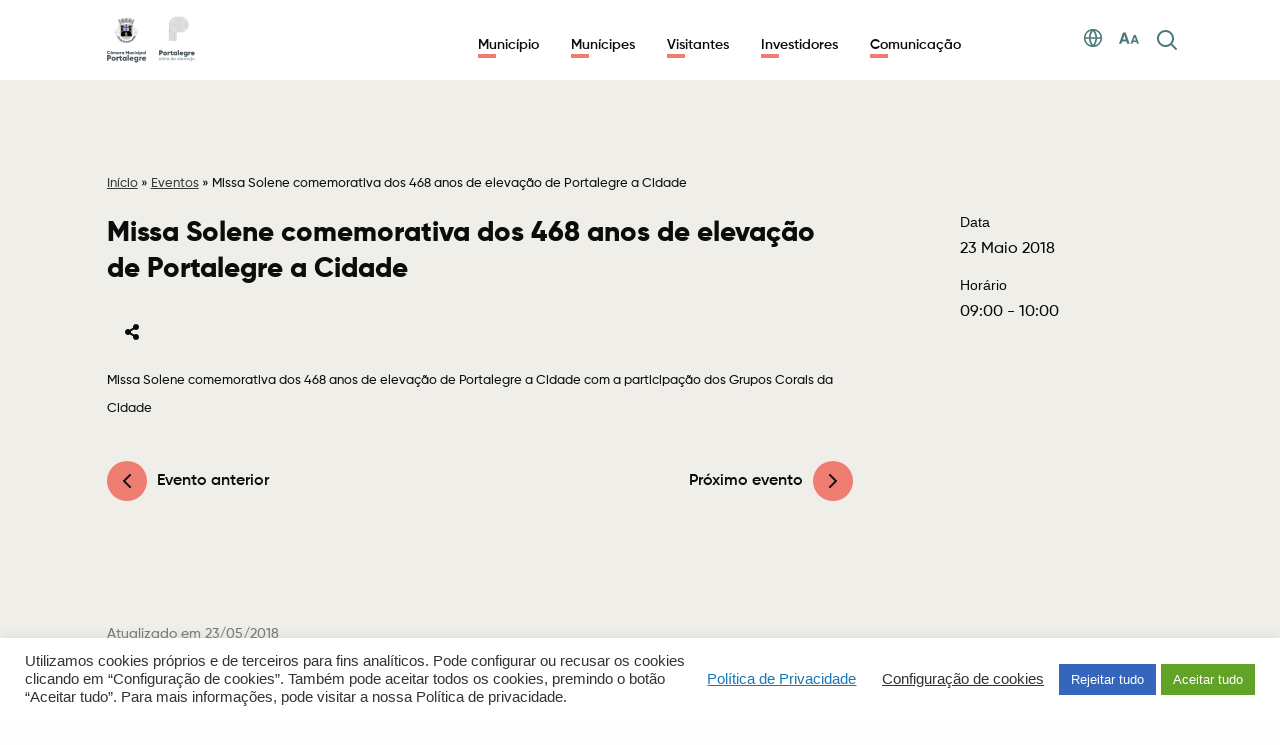

--- FILE ---
content_type: text/html; charset=UTF-8
request_url: https://www.cm-portalegre.pt/blog/eventos/missa-solene-comemorativa-dos-468-anos-de-elevacao-de-portalegre-a-cidade/
body_size: 50711
content:

<!DOCTYPE html>
<html lang="pt-pt">

<head>
	<meta charset="UTF-8">
	<meta http-equiv="X-UA-Compatible" content="IE=edge">
	<meta name="viewport" content="width=device-width, initial-scale=1, minimum-scale=1, maximum-scale=1, user-scalable=0">
	<meta name="format-detection" content="telephone=no">

		
	<title>Município de Portalegre</title>

	<link rel="apple-touch-icon" sizes="57x57" href="https://www.cm-portalegre.pt/wp-content/themes/gsk-portal-institucional/favicon/apple-icon-57x57.png?v=3">
	<link rel="apple-touch-icon" sizes="60x60" href="https://www.cm-portalegre.pt/wp-content/themes/gsk-portal-institucional/favicon/apple-icon-60x60.png?v=3">
	<link rel="apple-touch-icon" sizes="72x72" href="https://www.cm-portalegre.pt/wp-content/themes/gsk-portal-institucional/favicon/apple-icon-72x72.png?v=3">
	<link rel="apple-touch-icon" sizes="76x76" href="https://www.cm-portalegre.pt/wp-content/themes/gsk-portal-institucional/favicon/apple-icon-76x76.png?v=3">
	<link rel="apple-touch-icon" sizes="114x114" href="https://www.cm-portalegre.pt/wp-content/themes/gsk-portal-institucional/favicon/apple-icon-114x114.png?v=3">
	<link rel="apple-touch-icon" sizes="120x120" href="https://www.cm-portalegre.pt/wp-content/themes/gsk-portal-institucional/favicon/apple-icon-120x120.png?v=3">
	<link rel="apple-touch-icon" sizes="144x144" href="https://www.cm-portalegre.pt/wp-content/themes/gsk-portal-institucional/favicon/apple-icon-144x144.png?v=3">
	<link rel="apple-touch-icon" sizes="152x152" href="https://www.cm-portalegre.pt/wp-content/themes/gsk-portal-institucional/favicon/apple-icon-152x152.png?v=3">
	<link rel="apple-touch-icon" sizes="180x180" href="https://www.cm-portalegre.pt/wp-content/themes/gsk-portal-institucional/favicon/apple-icon-180x180.png?v=3">
	<link rel="icon" type="image/png" sizes="192x192" href="https://www.cm-portalegre.pt/wp-content/themes/gsk-portal-institucional/favicon/android-icon-192x192.png?v=3">
	<link rel="icon" type="image/png" sizes="32x32" href="https://www.cm-portalegre.pt/wp-content/themes/gsk-portal-institucional/favicon/xfavicon-32x32.png,qv=3.pagespeed.ic.fFN4VTZLzx.webp">
	<link rel="icon" type="image/png" sizes="96x96" href="https://www.cm-portalegre.pt/wp-content/themes/gsk-portal-institucional/favicon/xfavicon-96x96.png,qv=3.pagespeed.ic.gvsbSzUR2V.webp">
	<link rel="icon" type="image/png" sizes="16x16" href="https://www.cm-portalegre.pt/wp-content/themes/gsk-portal-institucional/favicon/xfavicon-16x16.png,qv=3.pagespeed.ic.ydvO-Oiygs.webp">
	<link rel="icon" type="image/png" sizes="194x194" href="https://www.cm-portalegre.pt/wp-content/themes/gsk-portal-institucional/favicon/xfavicon-194x194.png,qv=3.pagespeed.ic.nlf6azu6PP.webp">
	<link rel="shortcut icon" href="https://www.cm-portalegre.pt/wp-content/themes/gsk-portal-institucional/favicon.ico?v=3">
	<link rel='mask-icon' href='https://www.cm-portalegre.pt/wp-content/themes/gsk-portal-institucional/favicon/safari-pinned-tab.svg' color='#FFFFFF'>
	<meta name="msapplication-TileColor" content="#ffffff">
	<meta name="msapplication-TileImage" content="https://www.cm-portalegre.pt/wp-content/themes/gsk-portal-institucional/favicon/ms-icon-144x144.png?v=3">
	<meta name="theme-color" content="#ffffff">

	<script src="https://www.google.com/recaptcha/api.js"></script>
	<meta name='robots' content='index, follow, max-image-preview:large, max-snippet:-1, max-video-preview:-1'/>

	<!-- This site is optimized with the Yoast SEO plugin v23.8 - https://yoast.com/wordpress/plugins/seo/ -->
	<link rel="canonical" href="https://www.cm-portalegre.pt/blog/eventos/missa-solene-comemorativa-dos-468-anos-de-elevacao-de-portalegre-a-cidade/"/>
	<meta property="og:locale" content="pt_PT"/>
	<meta property="og:type" content="article"/>
	<meta property="og:title" content="Missa Solene comemorativa dos 468 anos de elevação de Portalegre a Cidade - Portal Institucional"/>
	<meta property="og:description" content="Missa Solene comemorativa dos 468 anos de elevação de Portalegre a Cidade com a participação dos Grupos Corais da Cidade"/>
	<meta property="og:url" content="https://www.cm-portalegre.pt/blog/eventos/missa-solene-comemorativa-dos-468-anos-de-elevacao-de-portalegre-a-cidade/"/>
	<meta property="og:site_name" content="Portal Institucional"/>
	<meta property="article:publisher" content="https://www.facebook.com/Municipio.de.Portalegre"/>
	<meta name="twitter:card" content="summary_large_image"/>
	<script type="application/ld+json" class="yoast-schema-graph">{"@context":"https://schema.org","@graph":[{"@type":"WebPage","@id":"https://www.cm-portalegre.pt/blog/eventos/missa-solene-comemorativa-dos-468-anos-de-elevacao-de-portalegre-a-cidade/","url":"https://www.cm-portalegre.pt/blog/eventos/missa-solene-comemorativa-dos-468-anos-de-elevacao-de-portalegre-a-cidade/","name":"Missa Solene comemorativa dos 468 anos de elevação de Portalegre a Cidade - Portal Institucional","isPartOf":{"@id":"https://www.cm-portalegre.pt/#website"},"datePublished":"2018-05-23T08:00:00+00:00","dateModified":"2018-05-23T08:00:00+00:00","breadcrumb":{"@id":"https://www.cm-portalegre.pt/blog/eventos/missa-solene-comemorativa-dos-468-anos-de-elevacao-de-portalegre-a-cidade/#breadcrumb"},"inLanguage":"pt-PT","potentialAction":[{"@type":"ReadAction","target":["https://www.cm-portalegre.pt/blog/eventos/missa-solene-comemorativa-dos-468-anos-de-elevacao-de-portalegre-a-cidade/"]}]},{"@type":"BreadcrumbList","@id":"https://www.cm-portalegre.pt/blog/eventos/missa-solene-comemorativa-dos-468-anos-de-elevacao-de-portalegre-a-cidade/#breadcrumb","itemListElement":[{"@type":"ListItem","position":1,"name":"Início","item":"https://www.cm-portalegre.pt/"},{"@type":"ListItem","position":2,"name":"Eventos","item":"https://www.cm-portalegre.pt/blog/eventos/"},{"@type":"ListItem","position":3,"name":"Missa Solene comemorativa dos 468 anos de elevação de Portalegre a Cidade"}]},{"@type":"WebSite","@id":"https://www.cm-portalegre.pt/#website","url":"https://www.cm-portalegre.pt/","name":"Portal Institucional da Câmara Municipal de Portalegre","description":"","publisher":{"@id":"https://www.cm-portalegre.pt/#organization"},"potentialAction":[{"@type":"SearchAction","target":{"@type":"EntryPoint","urlTemplate":"https://www.cm-portalegre.pt/?s={search_term_string}"},"query-input":{"@type":"PropertyValueSpecification","valueRequired":true,"valueName":"search_term_string"}}],"inLanguage":"pt-PT"},{"@type":"Organization","@id":"https://www.cm-portalegre.pt/#organization","name":"Câmara Municipal de Portalegre","url":"https://www.cm-portalegre.pt/","logo":{"@type":"ImageObject","inLanguage":"pt-PT","@id":"https://www.cm-portalegre.pt/#/schema/logo/image/","url":"https://www.cm-portalegre.pt/wp-content/uploads/2021/12/1267_brasao_2021a.jpg","contentUrl":"https://www.cm-portalegre.pt/wp-content/uploads/2021/12/1267_brasao_2021a.jpg","width":358,"height":183,"caption":"Câmara Municipal de Portalegre"},"image":{"@id":"https://www.cm-portalegre.pt/#/schema/logo/image/"},"sameAs":["https://www.facebook.com/Municipio.de.Portalegre","https://www.instagram.com/municipiodeportalegre/","https://www.youtube.com/channel/UCIc7GRf0FBOr4DTaKVkEMKQ"]}]}</script>
	<!-- / Yoast SEO plugin. -->


<link rel='dns-prefetch' href='//www.googletagmanager.com'/>
<link rel='stylesheet' id='wp-block-library-css' href='https://www.cm-portalegre.pt/wp-includes/css/dist/block-library/A.style.min.css,qver=6.6.4.pagespeed.cf.wKYjcZoIuW.css' type='text/css' media='all'/>
<style id='classic-theme-styles-inline-css' type='text/css'>.wp-block-button__link{color:#fff;background-color:#32373c;border-radius:9999px;box-shadow:none;text-decoration:none;padding:calc(.667em + 2px) calc(1.333em + 2px);font-size:1.125em}.wp-block-file__button{background:#32373c;color:#fff;text-decoration:none}</style>
<style id='global-styles-inline-css' type='text/css'>:root{--wp--preset--aspect-ratio--square:1;--wp--preset--aspect-ratio--4-3: 4/3;--wp--preset--aspect-ratio--3-4: 3/4;--wp--preset--aspect-ratio--3-2: 3/2;--wp--preset--aspect-ratio--2-3: 2/3;--wp--preset--aspect-ratio--16-9: 16/9;--wp--preset--aspect-ratio--9-16: 9/16;--wp--preset--color--black:#000;--wp--preset--color--cyan-bluish-gray:#abb8c3;--wp--preset--color--white:#fff;--wp--preset--color--pale-pink:#f78da7;--wp--preset--color--vivid-red:#cf2e2e;--wp--preset--color--luminous-vivid-orange:#ff6900;--wp--preset--color--luminous-vivid-amber:#fcb900;--wp--preset--color--light-green-cyan:#7bdcb5;--wp--preset--color--vivid-green-cyan:#00d084;--wp--preset--color--pale-cyan-blue:#8ed1fc;--wp--preset--color--vivid-cyan-blue:#0693e3;--wp--preset--color--vivid-purple:#9b51e0;--wp--preset--gradient--vivid-cyan-blue-to-vivid-purple:linear-gradient(135deg,rgba(6,147,227,1) 0%,#9b51e0 100%);--wp--preset--gradient--light-green-cyan-to-vivid-green-cyan:linear-gradient(135deg,#7adcb4 0%,#00d082 100%);--wp--preset--gradient--luminous-vivid-amber-to-luminous-vivid-orange:linear-gradient(135deg,rgba(252,185,0,1) 0%,rgba(255,105,0,1) 100%);--wp--preset--gradient--luminous-vivid-orange-to-vivid-red:linear-gradient(135deg,rgba(255,105,0,1) 0%,#cf2e2e 100%);--wp--preset--gradient--very-light-gray-to-cyan-bluish-gray:linear-gradient(135deg,#eee 0%,#a9b8c3 100%);--wp--preset--gradient--cool-to-warm-spectrum:linear-gradient(135deg,#4aeadc 0%,#9778d1 20%,#cf2aba 40%,#ee2c82 60%,#fb6962 80%,#fef84c 100%);--wp--preset--gradient--blush-light-purple:linear-gradient(135deg,#ffceec 0%,#9896f0 100%);--wp--preset--gradient--blush-bordeaux:linear-gradient(135deg,#fecda5 0%,#fe2d2d 50%,#6b003e 100%);--wp--preset--gradient--luminous-dusk:linear-gradient(135deg,#ffcb70 0%,#c751c0 50%,#4158d0 100%);--wp--preset--gradient--pale-ocean:linear-gradient(135deg,#fff5cb 0%,#b6e3d4 50%,#33a7b5 100%);--wp--preset--gradient--electric-grass:linear-gradient(135deg,#caf880 0%,#71ce7e 100%);--wp--preset--gradient--midnight:linear-gradient(135deg,#020381 0%,#2874fc 100%);--wp--preset--font-size--small:13px;--wp--preset--font-size--medium:20px;--wp--preset--font-size--large:36px;--wp--preset--font-size--x-large:42px;--wp--preset--spacing--20:.44rem;--wp--preset--spacing--30:.67rem;--wp--preset--spacing--40:1rem;--wp--preset--spacing--50:1.5rem;--wp--preset--spacing--60:2.25rem;--wp--preset--spacing--70:3.38rem;--wp--preset--spacing--80:5.06rem;--wp--preset--shadow--natural:6px 6px 9px rgba(0,0,0,.2);--wp--preset--shadow--deep:12px 12px 50px rgba(0,0,0,.4);--wp--preset--shadow--sharp:6px 6px 0 rgba(0,0,0,.2);--wp--preset--shadow--outlined:6px 6px 0 -3px rgba(255,255,255,1) , 6px 6px rgba(0,0,0,1);--wp--preset--shadow--crisp:6px 6px 0 rgba(0,0,0,1)}:where(.is-layout-flex){gap:.5em}:where(.is-layout-grid){gap:.5em}body .is-layout-flex{display:flex}.is-layout-flex{flex-wrap:wrap;align-items:center}.is-layout-flex > :is(*, div){margin:0}body .is-layout-grid{display:grid}.is-layout-grid > :is(*, div){margin:0}:where(.wp-block-columns.is-layout-flex){gap:2em}:where(.wp-block-columns.is-layout-grid){gap:2em}:where(.wp-block-post-template.is-layout-flex){gap:1.25em}:where(.wp-block-post-template.is-layout-grid){gap:1.25em}.has-black-color{color:var(--wp--preset--color--black)!important}.has-cyan-bluish-gray-color{color:var(--wp--preset--color--cyan-bluish-gray)!important}.has-white-color{color:var(--wp--preset--color--white)!important}.has-pale-pink-color{color:var(--wp--preset--color--pale-pink)!important}.has-vivid-red-color{color:var(--wp--preset--color--vivid-red)!important}.has-luminous-vivid-orange-color{color:var(--wp--preset--color--luminous-vivid-orange)!important}.has-luminous-vivid-amber-color{color:var(--wp--preset--color--luminous-vivid-amber)!important}.has-light-green-cyan-color{color:var(--wp--preset--color--light-green-cyan)!important}.has-vivid-green-cyan-color{color:var(--wp--preset--color--vivid-green-cyan)!important}.has-pale-cyan-blue-color{color:var(--wp--preset--color--pale-cyan-blue)!important}.has-vivid-cyan-blue-color{color:var(--wp--preset--color--vivid-cyan-blue)!important}.has-vivid-purple-color{color:var(--wp--preset--color--vivid-purple)!important}.has-black-background-color{background-color:var(--wp--preset--color--black)!important}.has-cyan-bluish-gray-background-color{background-color:var(--wp--preset--color--cyan-bluish-gray)!important}.has-white-background-color{background-color:var(--wp--preset--color--white)!important}.has-pale-pink-background-color{background-color:var(--wp--preset--color--pale-pink)!important}.has-vivid-red-background-color{background-color:var(--wp--preset--color--vivid-red)!important}.has-luminous-vivid-orange-background-color{background-color:var(--wp--preset--color--luminous-vivid-orange)!important}.has-luminous-vivid-amber-background-color{background-color:var(--wp--preset--color--luminous-vivid-amber)!important}.has-light-green-cyan-background-color{background-color:var(--wp--preset--color--light-green-cyan)!important}.has-vivid-green-cyan-background-color{background-color:var(--wp--preset--color--vivid-green-cyan)!important}.has-pale-cyan-blue-background-color{background-color:var(--wp--preset--color--pale-cyan-blue)!important}.has-vivid-cyan-blue-background-color{background-color:var(--wp--preset--color--vivid-cyan-blue)!important}.has-vivid-purple-background-color{background-color:var(--wp--preset--color--vivid-purple)!important}.has-black-border-color{border-color:var(--wp--preset--color--black)!important}.has-cyan-bluish-gray-border-color{border-color:var(--wp--preset--color--cyan-bluish-gray)!important}.has-white-border-color{border-color:var(--wp--preset--color--white)!important}.has-pale-pink-border-color{border-color:var(--wp--preset--color--pale-pink)!important}.has-vivid-red-border-color{border-color:var(--wp--preset--color--vivid-red)!important}.has-luminous-vivid-orange-border-color{border-color:var(--wp--preset--color--luminous-vivid-orange)!important}.has-luminous-vivid-amber-border-color{border-color:var(--wp--preset--color--luminous-vivid-amber)!important}.has-light-green-cyan-border-color{border-color:var(--wp--preset--color--light-green-cyan)!important}.has-vivid-green-cyan-border-color{border-color:var(--wp--preset--color--vivid-green-cyan)!important}.has-pale-cyan-blue-border-color{border-color:var(--wp--preset--color--pale-cyan-blue)!important}.has-vivid-cyan-blue-border-color{border-color:var(--wp--preset--color--vivid-cyan-blue)!important}.has-vivid-purple-border-color{border-color:var(--wp--preset--color--vivid-purple)!important}.has-vivid-cyan-blue-to-vivid-purple-gradient-background{background:var(--wp--preset--gradient--vivid-cyan-blue-to-vivid-purple)!important}.has-light-green-cyan-to-vivid-green-cyan-gradient-background{background:var(--wp--preset--gradient--light-green-cyan-to-vivid-green-cyan)!important}.has-luminous-vivid-amber-to-luminous-vivid-orange-gradient-background{background:var(--wp--preset--gradient--luminous-vivid-amber-to-luminous-vivid-orange)!important}.has-luminous-vivid-orange-to-vivid-red-gradient-background{background:var(--wp--preset--gradient--luminous-vivid-orange-to-vivid-red)!important}.has-very-light-gray-to-cyan-bluish-gray-gradient-background{background:var(--wp--preset--gradient--very-light-gray-to-cyan-bluish-gray)!important}.has-cool-to-warm-spectrum-gradient-background{background:var(--wp--preset--gradient--cool-to-warm-spectrum)!important}.has-blush-light-purple-gradient-background{background:var(--wp--preset--gradient--blush-light-purple)!important}.has-blush-bordeaux-gradient-background{background:var(--wp--preset--gradient--blush-bordeaux)!important}.has-luminous-dusk-gradient-background{background:var(--wp--preset--gradient--luminous-dusk)!important}.has-pale-ocean-gradient-background{background:var(--wp--preset--gradient--pale-ocean)!important}.has-electric-grass-gradient-background{background:var(--wp--preset--gradient--electric-grass)!important}.has-midnight-gradient-background{background:var(--wp--preset--gradient--midnight)!important}.has-small-font-size{font-size:var(--wp--preset--font-size--small)!important}.has-medium-font-size{font-size:var(--wp--preset--font-size--medium)!important}.has-large-font-size{font-size:var(--wp--preset--font-size--large)!important}.has-x-large-font-size{font-size:var(--wp--preset--font-size--x-large)!important}:where(.wp-block-post-template.is-layout-flex){gap:1.25em}:where(.wp-block-post-template.is-layout-grid){gap:1.25em}:where(.wp-block-columns.is-layout-flex){gap:2em}:where(.wp-block-columns.is-layout-grid){gap:2em}:root :where(.wp-block-pullquote){font-size:1.5em;line-height:1.6}</style>
<link rel='stylesheet' id='cookie-law-info-css' href='https://www.cm-portalegre.pt/wp-content/plugins/cookie-law-info/legacy/public/css/cookie-law-info-public.css?ver=3.3.1' type='text/css' media='all'/>
<link rel='stylesheet' id='cookie-law-info-gdpr-css' href='https://www.cm-portalegre.pt/wp-content/plugins/cookie-law-info/legacy/public/css/A.cookie-law-info-gdpr.css,qver=3.3.1.pagespeed.cf.f-tAEvU-4M.css' type='text/css' media='all'/>
<link rel='stylesheet' id='wpah-front-styles-css' href='https://www.cm-portalegre.pt/wp-content/plugins/wp-accessibility-helper/assets/css/A.wp-accessibility-helper.min.css,qver=0.5.9.4.pagespeed.cf.UutRXM7rCM.css' type='text/css' media='all'/>
<link rel='stylesheet' id='normalize-css' href='https://www.cm-portalegre.pt/wp-content/themes/gsk-portal-institucional/css/normalize.min.css?ver=1.3' type='text/css' media='all'/>
<link rel='stylesheet' id='slick-css' href='https://www.cm-portalegre.pt/wp-content/themes/gsk-portal-institucional/css/vendor/slick/slick.min.css?ver=1.3' type='text/css' media='all'/>
<link rel='stylesheet' id='magnific-popup-css' href='https://www.cm-portalegre.pt/wp-content/themes/gsk-portal-institucional/css/vendor/magnific-popup/magnific-popup.min.css?ver=1.3' type='text/css' media='all'/>
<link rel='stylesheet' id='flickity-css' href='https://www.cm-portalegre.pt/wp-content/themes/gsk-portal-institucional/css/vendor/flickity/flickity.css?ver=1.3' type='text/css' media='all'/>
<link rel='stylesheet' id='flickityfade-css' href='https://www.cm-portalegre.pt/wp-content/themes/gsk-portal-institucional/css/vendor/flickity/fadeflickity.css?ver=1.3' type='text/css' media='all'/>
<link rel='stylesheet' id='flickityfullscreen-css' href='https://www.cm-portalegre.pt/wp-content/themes/gsk-portal-institucional/css/vendor/flickity/fullscreen.css?ver=1.3' type='text/css' media='all'/>
<link rel='stylesheet' id='leaflet-css-css' href='https://www.cm-portalegre.pt/wp-content/themes/gsk-portal-institucional/css/vendor/leaflet/leaflet.css?ver=1.3' type='text/css' media='all'/>
<link rel='stylesheet' id='leaflet-markerCluster-css' href='https://www.cm-portalegre.pt/wp-content/themes/gsk-portal-institucional/css/vendor/leaflet/MarkerCluster.css?ver=1.3' type='text/css' media='all'/>
<link rel='stylesheet' id='leaflet-markerCluster-css-css' href='https://www.cm-portalegre.pt/wp-content/themes/gsk-portal-institucional/css/vendor/leaflet/MarkerCluster.Default.css?ver=1.3' type='text/css' media='all'/>
<link rel='stylesheet' id='fontawesome-css' href='https://www.cm-portalegre.pt/wp-content/themes/gsk-portal-institucional/css/vendor/fontawesome/A.fontawesome.css,qver=1.3.pagespeed.cf.7Oer9VOrf4.css' type='text/css' media='all'/>
<link rel='stylesheet' id='main-css' href='https://www.cm-portalegre.pt/wp-content/themes/gsk-portal-institucional/style.css?ver=1.3' type='text/css' media='all'/>
<style id='custom-css' media='all'>.foo-mod-003-social-networks .soc-icon>a>.social-network{background-color:#fcb900}.foo-mod-003-social-networks .soc-icon:hover>a>.social-network{background-color:#d19e23}</style>
<script type="text/javascript" defer="defer" src="https://www.cm-portalegre.pt/wp-includes/js/jquery/jquery.min.js,qver=3.7.1.pagespeed.jm.PoWN7KAtLT.js" id="jquery-core-js"></script>
<script type="text/javascript" defer="defer" src="https://www.cm-portalegre.pt/wp-includes/js/jquery/jquery-migrate.min.js,qver=3.4.1.pagespeed.jm.bhhu-RahTI.js" id="jquery-migrate-js"></script>
<script type="text/javascript" id="wpml-cookie-js-extra">//<![CDATA[
var wpml_cookies={"wp-wpml_current_language":{"value":"pt-pt","expires":1,"path":"\/"}};var wpml_cookies={"wp-wpml_current_language":{"value":"pt-pt","expires":1,"path":"\/"}};
//]]></script>
<script type="text/javascript" defer="defer" id="wpml-cookie-js">//<![CDATA[
jQuery(function(){jQuery.each(wpml_cookies,function(cookieName,cookieData){document.cookie=cookieName+'='+cookieData.value+';expires='+cookieData.expires+'; path='+cookieData.path});});
//]]></script>
<script type="text/javascript" id="cookie-law-info-js-extra">//<![CDATA[
var Cli_Data={"nn_cookie_ids":["CONSENT","_icl_current_language","wp-wpml_current_language","DEVICE_INFO","PHPSESSID","YSC","VISITOR_INFO1_LIVE","wp-settings-1","_ga","__utma"],"cookielist":[],"non_necessary_cookies":{"necessary":["PHPSESSID"],"functional":["_icl_current_language","wp-settings-1","qtrans_admin_language","qtrans_front_language"],"analytics":["CONSENT","_ga","__utma"],"others":["wp-wpml_current_language","DEVICE_INFO"],"advertisement":["YSC","VISITOR_INFO1_LIVE"]},"ccpaEnabled":"","ccpaRegionBased":"","ccpaBarEnabled":"","strictlyEnabled":["necessary","obligatoire"],"ccpaType":"gdpr","js_blocking":"1","custom_integration":"","triggerDomRefresh":"","secure_cookies":""};var cli_cookiebar_settings={"animate_speed_hide":"500","animate_speed_show":"500","background":"#FFF","border":"#b1a6a6c2","border_on":"","button_1_button_colour":"#61a229","button_1_button_hover":"#4e8221","button_1_link_colour":"#fff","button_1_as_button":"1","button_1_new_win":"","button_2_button_colour":"#333","button_2_button_hover":"#292929","button_2_link_colour":"#444","button_2_as_button":"","button_2_hidebar":"","button_3_button_colour":"#3566bb","button_3_button_hover":"#2a5296","button_3_link_colour":"#fff","button_3_as_button":"1","button_3_new_win":"","button_4_button_colour":"#000","button_4_button_hover":"#000000","button_4_link_colour":"#333333","button_4_as_button":"","button_7_button_colour":"#61a229","button_7_button_hover":"#4e8221","button_7_link_colour":"#fff","button_7_as_button":"1","button_7_new_win":"","font_family":"inherit","header_fix":"","notify_animate_hide":"1","notify_animate_show":"","notify_div_id":"#cookie-law-info-bar","notify_position_horizontal":"right","notify_position_vertical":"bottom","scroll_close":"","scroll_close_reload":"","accept_close_reload":"","reject_close_reload":"","showagain_tab":"","showagain_background":"#fff","showagain_border":"#000","showagain_div_id":"#cookie-law-info-again","showagain_x_position":"100px","text":"#333333","show_once_yn":"","show_once":"10000","logging_on":"","as_popup":"","popup_overlay":"1","bar_heading_text":"","cookie_bar_as":"banner","popup_showagain_position":"bottom-right","widget_position":"left"};var log_object={"ajax_url":"https:\/\/www.cm-portalegre.pt\/wp-admin\/admin-ajax.php"};
//]]></script>
<script type="text/javascript" defer="defer" src="https://www.cm-portalegre.pt/wp-content/plugins/cookie-law-info/legacy/public/js/cookie-law-info-public.js?ver=3.3.1" id="cookie-law-info-js"></script>
<script type="text/javascript" defer="defer" id="global-js">//<![CDATA[
Array.prototype.shuffle=function(){var input=this;for(var i=input.length-1;i>=0;i--){var randomIndex=Math.floor(Math.random()*(i+1));var itemAtIndex=input[randomIndex];input[randomIndex]=input[i];input[i]=itemAtIndex;}return input;}
var keys={37:1,38:1,39:1,40:1};function preventDefault(e){e=e||window.event;if(e.preventDefault)e.preventDefault();e.returnValue=false;}function preventDefaultForScrollKeys(e){if(keys[e.keyCode]){preventDefault(e);return false;}}function disableScroll(){if(window.addEventListener)window.addEventListener('DOMMouseScroll',preventDefault,false);window.onwheel=preventDefault;window.onmousewheel=document.onmousewheel=preventDefault;window.ontouchmove=preventDefault;}function enableScroll(){if(window.removeEventListener)window.removeEventListener('DOMMouseScroll',preventDefault,false);window.onmousewheel=document.onmousewheel=null;window.onwheel=null;window.ontouchmove=null;}function createCookie(name,value,path){var expires="";var date=new Date();var midnight=new Date(date.getFullYear(),date.getMonth(),date.getDate(),23,59,59);expires="; expires="+midnight.toGMTString();if(!path){path="/";}document.cookie=name+"="+value+expires+"; path="+path;}function setCookie(c_name,value,exdays){try{var exdate=new Date();exdate.setDate(exdate.getDate()+exdays);var c_value=escape(value)+((exdays==null)?"":"; expires="+exdate.toUTCString());document.cookie=c_name+"="+c_value;}catch(err){}}function getCookie(CookieName){var CookieVal=null;try{if(document.cookie){var arr=document.cookie.split((escape(CookieName)+'='));if(arr.length>=2){var arr2=arr[1].split(';');CookieVal=unescape(arr2[0]);}}}catch(err){}return CookieVal;}
//]]></script>
<script type="text/javascript" defer="defer" src="https://www.cm-portalegre.pt/wp-content/themes/gsk-portal-institucional/js/vendor/flickity/flickity.pkgd.min.js,qver=6.6.4.pagespeed.jm.sXJmmf-tDv.js" id="flickity-js"></script>
<script type="text/javascript" defer="defer" src="https://www.cm-portalegre.pt/wp-content/themes/gsk-portal-institucional/js/vendor/flickity/fadeflickity.js,qver=6.6.4.pagespeed.jm.iK2JRP8cLR.js" id="flickityfade-js"></script>
<script type="text/javascript" defer="defer" src="https://www.cm-portalegre.pt/wp-content/themes/gsk-portal-institucional/js/vendor/flickity/fullscreen.js,qver=6.6.4.pagespeed.jm.qZM71TPWAk.js" id="flickityfullscreen-js"></script>

<!-- Google tag (gtag.js) snippet added by Site Kit -->

<!-- Google Analytics snippet added by Site Kit -->
<script type="text/javascript" defer="defer" src="https://www.googletagmanager.com/gtag/js?id=GT-NSKZFNG" id="google_gtagjs-js" async></script>
<script type="text/javascript" id="google_gtagjs-js-after">//<![CDATA[
window.dataLayer=window.dataLayer||[];function gtag(){dataLayer.push(arguments);}gtag("set","linker",{"domains":["www.cm-portalegre.pt"]});gtag("js",new Date());gtag("set","developer_id.dZTNiMT",true);gtag("config","GT-NSKZFNG");
//]]></script>

<!-- End Google tag (gtag.js) snippet added by Site Kit -->
<link rel="https://api.w.org/" href="https://www.cm-portalegre.pt/wp-json/"/><link rel="EditURI" type="application/rsd+xml" title="RSD" href="https://www.cm-portalegre.pt/xmlrpc.php?rsd"/>
<link rel='shortlink' href='https://www.cm-portalegre.pt/?p=18180'/>
<link rel="alternate" title="oEmbed (JSON)" type="application/json+oembed" href="https://www.cm-portalegre.pt/wp-json/oembed/1.0/embed?url=https%3A%2F%2Fwww.cm-portalegre.pt%2Fblog%2Feventos%2Fmissa-solene-comemorativa-dos-468-anos-de-elevacao-de-portalegre-a-cidade%2F"/>
<link rel="alternate" title="oEmbed (XML)" type="text/xml+oembed" href="https://www.cm-portalegre.pt/wp-json/oembed/1.0/embed?url=https%3A%2F%2Fwww.cm-portalegre.pt%2Fblog%2Feventos%2Fmissa-solene-comemorativa-dos-468-anos-de-elevacao-de-portalegre-a-cidade%2F&#038;format=xml"/>
<meta name="generator" content="WPML ver:4.5.13 stt:1,41;"/>
<meta name="generator" content="Site Kit by Google 1.140.0"/>		<script>document.documentElement.className=document.documentElement.className.replace('no-js','js');</script>
				<style>.no-js img.lazyload{display:none}figure.wp-block-image img.lazyloading{min-width:150px}.lazyload,.lazyloading{opacity:0}.lazyloaded{opacity:1;transition:opacity 400ms;transition-delay:0ms}</style>
		
<script src="https://ajax.googleapis.com/ajax/libs/jquery/3.7.1/jquery.min.js"></script>
<script>window.jQuery||document.write('<script src="/wp-includes/js/jquery/jquery.js"><\/script>')</script>

<!-- JavaScript -->
<script src="https://unpkg.com/flickity@2/dist/flickity.pkgd.min.js"></script>
<link rel="icon" href="https://www.cm-portalegre.pt/wp-content/uploads/2023/01/cropped-android-chrome-512x512-1-32x32.png" sizes="32x32"/>
<link rel="icon" href="https://www.cm-portalegre.pt/wp-content/uploads/2023/01/xcropped-android-chrome-512x512-1-192x192.png.pagespeed.ic.zEX1mQEeOr.webp" sizes="192x192"/>
<link rel="apple-touch-icon" href="https://www.cm-portalegre.pt/wp-content/uploads/2023/01/xcropped-android-chrome-512x512-1-180x180.png.pagespeed.ic.dX1GfGn6jF.webp"/>
<meta name="msapplication-TileImage" content="https://www.cm-portalegre.pt/wp-content/uploads/2023/01/cropped-android-chrome-512x512-1-270x270.png"/>
		<style type="text/css" id="wp-custom-css">.sli-001{display:flex!important}.input-001 .input-001__wrapper{background-color: #7b7b7b5e}.event-001{background-color:#fff}@media only screen and (min-width:1024px){.event-001:hover a>.event-001-inner{border:1px solid #b1b2bb}}.event-001 a>.event-001-inner>.event-001-inner-cover img{object-position:center center}.Body_2PrimaryNeutralCenter{font-size:1rem}.CategoryTertiaryNeutralCenter{font-size:.90rem}.Body_2PrimaryNeutralLeft{font-size:1rem}.H5PrimaryNeutralLeft{font-family:sans-serif}.BodyPrimaryNeutralLeft{font-size:1.1rem}.thumbnail{box-shadow:none;border:none}.event-001 a>.event-001-inner>.event-001-inner-cover::before{padding-bottom:140%}.sli-002 .sli-002__slider::after{height:60vh}</style>
		</head>

<body class="eventos-template-default single single-eventos postid-18180 chrome osx wp-accessibility-helper wah_fstype_script accessibility-location-right">
		<a class="accessibility-go-main-content buttonsecondaryneutralcenter accessibility-go-main-content--single-event" href="#accessibilityGoMainContent" title="Web Site Start">Skip to main content</a>
	<div id="WEB_SITE">
				<header class="header-fixed">
			<div class="loader-screen">
				<div id="loader">
					<div class="table">
						<div class="table-cell">
							<div class="wrapper">
								<div class="spinner spin"></div>
							</div>
						</div>
					</div>
				</div>
			</div>
			<div class="gsk-header noresize-childs">
				<div class="inner">
					<div class="gsk-header-menu-dropdown-background"></div>
					<div class="header-section grid-x not-homepage">
						<div class="header-section-info large-12 not-homepage">
														<div class="header-section-info__social">
								<div class="utilities">
									<div class="utilities__inner">
																					<div class="translate" id="google_translate_elementTWO">
												<svg width="16" height="16" viewBox="0 0 16 16" xmlns="http://www.w3.org/2000/svg">
    <path d="M8 .667a7.333 7.333 0 1 1 0 14.666A7.333 7.333 0 0 1 8 .667zm-3.298 8H2.037a6.005 6.005 0 0 0 4.448 5.14 10.876 10.876 0 0 1-1.783-5.14zm9.261 0H11.3a10.867 10.867 0 0 1-1.784 5.14 6.005 6.005 0 0 0 4.447-5.14zm-4 0H6.038A9.534 9.534 0 0 0 8 13.633a9.526 9.526 0 0 0 1.963-4.965zm-3.48-6.474-.009.003a6.005 6.005 0 0 0-4.437 5.138L4.7 7.333c.15-1.842.766-3.61 1.784-5.14zM8 2.367a9.525 9.525 0 0 0-1.963 4.966h3.925A9.534 9.534 0 0 0 8 2.367zm1.516-.174.024.037c1 1.516 1.607 3.267 1.758 5.103h2.665a6.005 6.005 0 0 0-4.447-5.14z" fill="#FFF" fill-rule="nonzero"/>
</svg>
											</div>
																				<div class="accessibility_icon">
											<svg width="16" height="16" viewBox="0 0 16 16" xmlns="http://www.w3.org/2000/svg">
    <path d="m3.22 3.59-3.2 8.984h1.968l.616-1.846h3.323l.584 1.846h2L5.342 3.59H3.22zm-.124 5.6 1.17-3.539L5.403 9.19H3.096zm8.661-3.6-2.541 7.077h1.564l.488-1.454h2.64l.464 1.454h1.613L13.443 5.59h-1.686zM11.659 10l.929-2.786.904 2.787H11.66z" fill="#FFF" fill-rule="nonzero"/>
</svg>
										</div>
																				<a title="Procurar" target="_self">
											<div id="global-search" class="search-icon">
												<svg xmlns="http://www.w3.org/2000/svg" width="24" height="24" viewBox="0 0 24 24">
    <g fill="none" fill-rule="evenodd">
        <g fill="#0c0c0c">
            <g>
                <path d="M10.5 2c4.694 0 8.5 3.806 8.5 8.5 0 1.987-.681 3.814-1.823 5.261l4.53 4.532c.39.39.39 1.024 0 1.414-.39.39-1.024.39-1.414 0l-4.532-4.53C14.314 18.319 12.487 19 10.5 19 5.806 19 2 15.194 2 10.5S5.806 2 10.5 2zm0 2C6.91 4 4 6.91 4 10.5S6.91 17 10.5 17c1.77 0 3.376-.708 4.548-1.856l.045-.051c.016-.016.033-.032.05-.046C16.292 13.876 17 12.27 17 10.5 17 6.91 14.09 4 10.5 4z" transform="translate(-1306 -28) translate(1306 28)"/>
            </g>
        </g>
    </g>
</svg>
											</div>
										</a>
																			</div>
								</div>
								<div class="weather">
									<div class="weather__inner">
										<div class="weather__icon 01d hide">
											<svg width="20px" height="20px" viewBox="0 0 20 20" version="1.1" xmlns="http://www.w3.org/2000/svg" xmlns:xlink="http://www.w3.org/1999/xlink">
    <title>Atoms/icons/01d</title>
    <g id="Atoms/icons/01d" stroke="none" stroke-width="1" fill="none" fill-rule="evenodd">
        <g id="Group" fill-rule="nonzero">
            <g id="components/icons/sun">
                <path d="M10,15 C7.23857625,15 5,12.7614237 5,10 C5,7.23857625 7.23857625,5 10,5 C12.7614237,5 15,7.23857625 15,10 C15,12.7614237 12.7614237,15 10,15 Z" id="Oval" fill="#fff"></path>
                <path d="M9.16666667,0.833333333 L9.16666667,2.5 C9.16666667,2.96023729 9.53976271,3.33333333 10,3.33333333 C10.4602373,3.33333333 10.8333333,2.96023729 10.8333333,2.5 L10.8333333,0.833333333 C10.8333333,0.373096042 10.4602373,0 10,0 C9.53976271,0 9.16666667,0.373096042 9.16666667,0.833333333 Z" id="Shape" fill="#fff"></path>
                <path d="M9.16666667,17.5 L9.16666667,19.1666667 C9.16666667,19.626904 9.53976271,20 10,20 C10.4602373,20 10.8333333,19.626904 10.8333333,19.1666667 L10.8333333,17.5 C10.8333333,17.0397627 10.4602373,16.6666667 10,16.6666667 C9.53976271,16.6666667 9.16666667,17.0397627 9.16666667,17.5 Z" id="Shape" fill="#fff"></path>
                <path d="M2.92741102,4.10592232 L4.11074435,5.28925565 C4.43618126,5.61469256 4.96381874,5.61469256 5.28925565,5.28925565 C5.61469256,4.96381874 5.61469256,4.43618126 5.28925565,4.11074435 L4.10592232,2.92741102 C3.78048541,2.60197411 3.25284793,2.60197411 2.92741102,2.92741102 C2.60197411,3.25284793 2.60197411,3.78048541 2.92741102,4.10592232 Z" id="Shape" fill="#fff"></path>
                <path d="M14.7107443,15.8892557 L15.8940777,17.072589 C16.2195146,17.3980259 16.7471521,17.3980259 17.072589,17.072589 C17.3980259,16.7471521 17.3980259,16.2195146 17.072589,15.8940777 L15.8892557,14.7107443 C15.5638187,14.3853074 15.0361813,14.3853074 14.7107443,14.7107443 C14.3853074,15.0361813 14.3853074,15.5638187 14.7107443,15.8892557 Z" id="Shape" fill="#fff"></path>
                <path d="M0.833333333,10.8333333 L2.5,10.8333333 C2.96023729,10.8333333 3.33333333,10.4602373 3.33333333,10 C3.33333333,9.53976271 2.96023729,9.16666667 2.5,9.16666667 L0.833333333,9.16666667 C0.373096042,9.16666667 0,9.53976271 0,10 C0,10.4602373 0.373096042,10.8333333 0.833333333,10.8333333 Z" id="Shape" fill="#fff"></path>
                <path d="M17.5,10.8333333 L19.1666667,10.8333333 C19.626904,10.8333333 20,10.4602373 20,10 C20,9.53976271 19.626904,9.16666667 19.1666667,9.16666667 L17.5,9.16666667 C17.0397627,9.16666667 16.6666667,9.53976271 16.6666667,10 C16.6666667,10.4602373 17.0397627,10.8333333 17.5,10.8333333 Z" id="Shape" fill="#fff"></path>
                <path d="M4.10592232,17.072589 L5.28925565,15.8892557 C5.61469256,15.5638187 5.61469256,15.0361813 5.28925565,14.7107443 C4.96381874,14.3853074 4.43618126,14.3853074 4.11074435,14.7107443 L2.92741102,15.8940777 C2.60197411,16.2195146 2.60197411,16.7471521 2.92741102,17.072589 C3.25284793,17.3980259 3.78048541,17.3980259 4.10592232,17.072589 Z" id="Shape" fill="#fff"></path>
                <path d="M15.8892557,5.28925565 L17.072589,4.10592232 C17.3980259,3.78048541 17.3980259,3.25284793 17.072589,2.92741102 C16.7471521,2.60197411 16.2195146,2.60197411 15.8940777,2.92741102 L14.7107443,4.11074435 C14.3853074,4.43618126 14.3853074,4.96381874 14.7107443,5.28925565 C15.0361813,5.61469256 15.5638187,5.61469256 15.8892557,5.28925565 Z" id="Shape" fill="#fff"></path>
            </g>
        </g>
    </g>
</svg>										</div>
										<div class="weather__icon 01n hide">
											<svg width="20px" height="20px" viewBox="0 0 20 20" version="1.1" xmlns="http://www.w3.org/2000/svg" xmlns:xlink="http://www.w3.org/1999/xlink">
    <title>Atoms/icons/01n</title>
    <defs>
        <path d="M9.16149467,10.8385053 C6.9158547,8.59286535 6.25579632,5.30262619 7.29129995,2.44259632 C4.10408949,3.59409301 1.89899142,6.69101287 2.00764538,10.2271567 C2.13772825,14.4607046 5.53929542,17.8622717 9.77284331,17.9923546 C13.3089871,18.1010086 16.405907,15.8959105 17.5574037,12.7087 C14.6973738,13.7442037 11.4071347,13.0841453 9.16149467,10.8385053 Z M19.9954233,10.9029427 C19.508226,16.1749113 15.0032375,20.1577983 9.71130268,19.9951947 C4.41936782,19.8325911 0.167408858,15.5806322 0.00480526666,10.2886973 C-0.157798325,4.99676247 3.82508872,0.491774018 9.09705735,0.00457673846 C9.95883279,-0.0750623265 10.5093666,0.901788935 9.99493838,1.59775077 C8.22619298,3.9906584 8.47428565,7.31751587 10.5783849,9.42161511 C12.6824841,11.5257144 16.0093416,11.773807 18.4022492,10.0050616 C19.0982111,9.49063336 20.0750623,10.0411672 19.9954233,10.9029427 Z" id="path-1"></path>
    </defs>
    <g id="Atoms/icons/01n" stroke="none" stroke-width="1" fill="none" fill-rule="evenodd">
        <mask id="mask-2" fill="#fff">
            <use xlink:href="#path-1"></use>
        </mask>
        <use id="Shape" fill="#fff" fill-rule="nonzero" xlink:href="#path-1"></use>
    </g>
</svg>										</div>
										<div class="weather__icon 02d hide">
											<svg width="20px" height="20px" viewBox="0 0 20 20" version="1.1" xmlns="http://www.w3.org/2000/svg" xmlns:xlink="http://www.w3.org/1999/xlink">
    <title>Atoms/icons/02d</title>
    <g id="Atoms/icons/02d" stroke="none" stroke-width="1" fill="none" fill-rule="evenodd">
        <path d="M14.9960169,2 C17.7567074,2 19.9946892,4.14891331 19.9946892,6.79973221 C19.9946892,8.02780703 19.5143521,9.14815808 18.7242343,9.99701701 C19.516909,10.8454248 20,11.9686737 20,13.2002639 C20,15.8510828 17.7620182,17.999998 15.0013277,17.999998 L7.50394055,17.999998 C3.60672276,18.0027867 0.35702839,15.1383414 0.0272352063,11.4096491 C-0.302557977,7.68095672 2.39751725,4.33132358 6.23940921,3.7030105 C7.81913299,3.44465833 9.37531597,3.68182726 10.7279636,4.30258683 C11.6045228,2.92149798 13.1881958,2 14.9960169,2 Z M17.2743567,10.8610333 L17.1387324,10.7452169 C17.1219287,10.7317143 17.1049844,10.7183677 17.0879017,10.7051795 L17.138653,10.7457609 C17.0882025,10.7051848 17.0364896,10.6660207 16.9835793,10.6283306 L17.0879017,10.7051795 C17.0378331,10.6665256 16.9865766,10.6292325 16.934193,10.5933588 L16.9835793,10.6283306 C16.9230679,10.5852259 16.8609903,10.5440492 16.7974439,10.5048933 L16.934193,10.5933588 C16.8847499,10.5594988 16.8343027,10.5269034 16.7829027,10.4956216 L16.7974439,10.5048933 C16.7474763,10.4741043 16.6966004,10.4445648 16.6448636,10.4163198 L16.7829027,10.4956216 C16.723889,10.4597061 16.6636193,10.4255224 16.602171,10.3931448 L16.6448636,10.4163198 C16.4623048,10.3166543 16.2690261,10.2331073 16.0671038,10.1676611 C16.0437836,10.16003 16.0204794,10.1527583 15.9970641,10.145728 L16.0671038,10.1676611 C16.0064898,10.1480152 15.9450968,10.1300003 15.8829812,10.1136701 L15.9970641,10.145728 C15.9297679,10.1255226 15.8615542,10.1073111 15.7924981,10.0911656 L15.8829812,10.1136701 C15.822253,10.0977047 15.760834,10.0833495 15.6987767,10.0706548 L15.7924981,10.0911656 C15.7281512,10.076121 15.6630728,10.0628703 15.5973237,10.0514717 L15.6987767,10.0706548 C15.6262378,10.0558159 15.5528268,10.0432457 15.4786275,10.0330241 L15.5973237,10.0514717 C15.5373839,10.0410802 15.4768867,10.0322279 15.4158781,10.024959 L15.4786275,10.0330241 C15.401698,10.0224264 15.323921,10.0143534 15.2453901,10.0088944 L15.4158781,10.024959 C15.3487245,10.0169581 15.2809512,10.0108755 15.2126196,10.0067703 L15.2453901,10.0088944 C15.1647964,10.0032919 15.0834086,10.0004425 15.0013277,10.0004425 L13.9516065,10.0004425 C13.5717089,10.0004425 13.2399238,9.75367111 13.1449493,9.40047617 L13.0724399,9.15392435 C13.0618118,9.12067771 13.0508835,9.08758588 13.0396587,9.05465107 C13.02317,9.00627632 13.0061018,8.95840245 12.9884094,8.91087193 L13.0396587,9.05465107 C13.0138611,8.97895812 12.9864972,8.90409451 12.9576099,8.83008693 L12.9884094,8.91087193 C12.9566002,8.82541679 12.9227728,8.74107152 12.8869918,8.65787615 L12.9576099,8.83008693 C12.9264863,8.75035031 12.8935943,8.67160737 12.8589875,8.59389147 L12.8869918,8.65787615 C12.7765169,8.40100855 12.6474178,8.15510283 12.5015902,7.92133792 C12.4885092,7.90037041 12.475394,7.87965672 12.4621476,7.85904007 L12.5015902,7.92133792 C12.4545618,7.84595032 12.4057936,7.77182539 12.3553492,7.69900267 L12.4621476,7.85904007 C12.4179829,7.79030261 12.3723595,7.72264397 12.3253268,7.65609497 L12.3553492,7.69900267 C12.2980671,7.61630879 12.2386235,7.53529407 12.1771116,7.45601642 C12.1757928,7.45431654 12.1742541,7.45233594 12.1727141,7.45035642 C12.0726009,7.32132112 11.9621195,7.19164022 11.8461243,7.06725771 C11.809995,7.02851635 11.7733434,6.99030175 11.7361711,6.95260939 L11.8461243,7.06725771 C11.7937684,7.01111618 11.7402892,6.95605409 11.6857286,6.90209753 L11.7361711,6.95260939 C11.6845817,6.9002984 11.6319893,6.8489933 11.5784307,6.798717 L11.6857286,6.90209753 C11.6232326,6.84029333 11.5593178,6.77993965 11.4940473,6.72107573 L11.5784307,6.798717 C11.5249219,6.74848748 11.4704486,6.69928485 11.4150477,6.65113196 L11.4940473,6.72107573 C11.4251747,6.65896327 11.3547927,6.59850953 11.2829754,6.53976062 L11.4150477,6.65113196 C11.3520865,6.59640791 11.2879271,6.54303965 11.2226235,6.49106073 L11.2227448,6.49115734 C11.1300117,6.41734568 11.0350987,6.34642488 10.9380382,6.278394 C10.9062509,6.25610899 10.8737401,6.23380294 10.8409976,6.21181994 L10.9380382,6.278394 C10.8704041,6.23098839 10.8017273,6.18498603 10.7320597,6.14041927 L10.8409976,6.21181994 C10.7736106,6.16657705 10.7052416,6.12270253 10.63594,6.08022706 L10.7320597,6.14041927 C10.6600331,6.09434341 10.5869476,6.04980202 10.5128608,6.00683088 L10.63594,6.08022706 C10.5668682,6.03789242 10.4968698,5.99694757 10.4259938,5.95742286 L10.5128608,6.00683088 C10.448845,5.96970111 10.3840817,5.9337437 10.3186078,5.89898172 L10.4259938,5.95742286 C10.335228,5.90680638 10.2430229,5.85851896 10.1494809,5.81262436 L10.3186078,5.89898172 C9.19821076,5.30413048 7.86975366,5.05933067 6.51917356,5.28020808 C3.53103537,5.76889604 1.43097686,8.37416625 1.68748267,11.2742603 C1.94398848,14.1743544 4.47152855,16.4022562 7.50331924,16.400087 L15.0013277,16.400087 C16.841788,16.400087 18.3337759,14.9674765 18.3337759,13.2002639 C18.3337759,12.3471268 17.9860593,11.5719711 17.4192829,10.998333 L17.2743567,10.8610333 L17.2743567,10.8610333 Z" id="Combined-Shape" fill="#fff" fill-rule="nonzero"></path>
    </g>
</svg>										</div>
										<div class="weather__icon 02n hide">
											<svg width="20px" height="20px" viewBox="0 0 20 20" version="1.1" xmlns="http://www.w3.org/2000/svg" xmlns:xlink="http://www.w3.org/1999/xlink">
    <title>Atoms/icons/02n</title>
    <g id="Atoms/icons/02n" stroke="none" stroke-width="1" fill="none" fill-rule="evenodd">
        <path d="M14.9974692,0.798875383 C14.1130965,1.9953292 14.2371428,3.65875793 15.2891924,4.71080756 C16.3412421,5.76285718 18.0046708,5.88690351 19.2011246,5.00253081 C19.5491055,4.74531668 20.0375312,5.0205836 19.9977116,5.45147133 C19.851757,7.03084823 18.984623,8.37883954 17.7437779,9.1882466 C19.102937,10.0448946 20,11.5219884 20,13.2002639 C20,15.8510828 17.7620182,17.999998 15.0013277,17.999998 L7.50394055,17.999998 C3.60672276,18.0027867 0.35702839,15.1383414 0.0272352063,11.4096491 C-0.302557977,7.68095672 2.39751725,4.33132358 6.23940921,3.7030105 C7.57609553,3.48440531 8.89592728,3.62057989 10.0898598,4.04372431 C10.5001235,1.89874944 12.2871428,0.211269328 14.5485287,0.00228836923 C14.9794164,-0.0375311632 15.2546833,0.450894467 14.9974692,0.798875383 Z M6.51917356,5.28020808 C3.53103537,5.76889604 1.43097686,8.37416625 1.68748267,11.2742603 C1.94398848,14.1743544 4.47152855,16.4022562 7.50331924,16.400087 L15.0013277,16.400087 C16.841788,16.400087 18.3337759,14.9674765 18.3337759,13.2002639 C18.3337759,11.4330513 16.841788,10.0004425 15.0013277,10.0004425 L13.9516065,10.0004425 C13.6938532,10.0004425 13.4582478,9.88684461 13.3037264,9.70348365 C13.3038934,9.70179942 13.3029093,9.7014431 13.3019253,9.70108649 L13.2917854,9.68897381 C13.2827994,9.67779106 13.2741089,9.66636284 13.2657267,9.65469856 L13.3019253,9.70108649 C13.2768653,9.67123509 13.2539561,9.63949378 13.2334559,9.60606657 C13.1947173,9.5428314 13.1647084,9.47395696 13.1449493,9.40047617 L13.125,9.335 L13.0775695,9.17005606 C13.0598049,9.11388902 13.0411848,9.05816151 13.0217262,9.00288406 C13.014827,8.9832885 13.0079261,8.96403349 13.0009235,8.94483386 L13.0217262,9.00288406 C13.0000867,8.94141125 12.9774102,8.88049504 12.95372,8.82014994 L13.0009235,8.94483386 C12.9689122,8.85706527 12.9347776,8.77045391 12.8985889,8.68504273 L12.95372,8.82014994 C12.9250867,8.74721363 12.8949726,8.67511162 12.8634188,8.60386953 L12.8985889,8.68504273 C12.8637472,8.60281086 12.8270014,8.52169148 12.7884131,8.44172293 L12.8634188,8.60386953 C12.8315712,8.53196391 12.7982569,8.46093431 12.7635184,8.39080705 L12.7884131,8.44172293 C12.7449849,8.35172433 12.699223,8.26318335 12.6512154,8.17615464 C12.6507743,8.17535507 12.6504098,8.17469473 12.6500452,8.17403448 C12.5712837,8.03125379 12.4851265,7.89054516 12.3931492,7.75428096 C12.3687812,7.71817298 12.3437276,7.68198708 12.3182642,7.64612494 L12.3931492,7.75428096 C12.3495222,7.68964759 12.3045857,7.62601415 12.2583832,7.56340755 L12.3182642,7.64612494 C12.2725899,7.58179837 12.225597,7.51851347 12.1773302,7.45629823 L12.2583832,7.56340755 C12.2103003,7.49825306 12.1608462,7.43421069 12.1100696,7.37131077 L12.1773302,7.45629823 C12.1323748,7.39835127 12.0863144,7.34133222 12.0391854,7.28526372 L12.1100696,7.37131077 C12.0487312,7.29532749 11.985463,7.22101135 11.9203509,7.14841583 L12.0391854,7.28526372 C11.9883197,7.22474967 11.9362091,7.16534287 11.8828995,7.10707174 L11.9203509,7.14841583 C11.87265,7.09523258 11.8239595,7.04297278 11.7743132,6.99165745 L11.8828995,7.10707174 C11.8289906,7.04814561 11.7738556,6.99038083 11.7175415,6.93380677 L11.7743132,6.99165745 C11.5853728,6.79636533 11.382589,6.61475262 11.1678255,6.44797828 C11.1552334,6.43819995 11.1425992,6.42847182 11.1299241,6.41879495 L11.1678255,6.44797828 C11.1110099,6.40385823 11.053356,6.36077667 10.9948981,6.31875505 L11.1299241,6.41879495 C11.0527642,6.35988675 10.9740919,6.30287785 10.8939918,6.24782097 L10.9948981,6.31875505 C10.9311506,6.27293109 10.8664472,6.22836757 10.8008326,6.18509231 L10.8939918,6.24782097 C10.8311406,6.20462013 10.7674104,6.16262112 10.7028421,6.12184941 L10.8008326,6.18509231 C10.726393,6.13599668 10.6507806,6.08855915 10.5740606,6.04282035 L10.7028421,6.12184941 C10.6357022,6.07945385 10.5676561,6.0383853 10.4987499,5.99867239 L10.5740606,6.04282035 C10.4082522,5.94396886 10.2372709,5.85305192 10.0617762,5.77047968 L9.88327636,5.69004659 C8.86135596,5.24959201 7.6987018,5.08730494 6.51917356,5.28020808 Z" id="Combined-Shape" fill="#fff" fill-rule="nonzero"></path>
    </g>
</svg>										</div>
										<div class="weather__icon 03d hide">
											<svg width="20px" height="20px" viewBox="0 0 20 20" version="1.1" xmlns="http://www.w3.org/2000/svg" xmlns:xlink="http://www.w3.org/1999/xlink">
    <title>Atoms/icons/03d</title>
    <defs>
        <path d="M15.0013277,7.99959794 C17.7620182,7.99959794 20,10.2375798 20,12.9982702 C20,15.7589607 17.7620182,17.9969444 15.0013277,17.9969444 L7.50394055,17.9969444 C3.60672276,17.9998487 0.35702839,15.0166775 0.0272352063,11.1334377 C-0.302557977,7.25019785 2.39751725,3.76172857 6.23940921,3.10737306 C9.86469267,2.48991056 13.3659987,4.59027273 14.5679132,7.99959794 L15.0013277,7.99959794 Z M15.0013277,9.66582204 L13.9516065,9.66582204 C13.5717089,9.66582204 13.2399238,9.40882245 13.1449493,9.04098823 C12.3871559,6.10607049 9.50731175,4.24099942 6.51917356,4.74994259 C3.53103537,5.25888576 1.43097686,7.97213965 1.68748267,10.9924373 C1.94398848,14.0127349 4.47152855,16.3329792 7.50331924,16.3307201 L15.0013277,16.3307201 C16.841788,16.3307201 18.3337759,14.8387306 18.3337759,12.9982702 C18.3337759,11.1578099 16.841788,9.66582204 15.0013277,9.66582204 Z" id="path-1"></path>
    </defs>
    <g id="Atoms/icons/03d" stroke="none" stroke-width="1" fill="none" fill-rule="evenodd">
        <mask id="mask-2" fill="#fff">
            <use xlink:href="#path-1"></use>
        </mask>
        <use id="Shape" fill="#fff" fill-rule="nonzero" xlink:href="#path-1"></use>
    </g>
</svg>										</div>
										<div class="weather__icon 03n hide">
											<svg width="20px" height="20px" viewBox="0 0 20 20" version="1.1" xmlns="http://www.w3.org/2000/svg" xmlns:xlink="http://www.w3.org/1999/xlink">
    <title>Atoms/icons/03n</title>
    <defs>
        <path d="M15.0013277,7.99959794 C17.7620182,7.99959794 20,10.2375798 20,12.9982702 C20,15.7589607 17.7620182,17.9969444 15.0013277,17.9969444 L7.50394055,17.9969444 C3.60672276,17.9998487 0.35702839,15.0166775 0.0272352063,11.1334377 C-0.302557977,7.25019785 2.39751725,3.76172857 6.23940921,3.10737306 C9.86469267,2.48991056 13.3659987,4.59027273 14.5679132,7.99959794 L15.0013277,7.99959794 Z M15.0013277,9.66582204 L13.9516065,9.66582204 C13.5717089,9.66582204 13.2399238,9.40882245 13.1449493,9.04098823 C12.3871559,6.10607049 9.50731175,4.24099942 6.51917356,4.74994259 C3.53103537,5.25888576 1.43097686,7.97213965 1.68748267,10.9924373 C1.94398848,14.0127349 4.47152855,16.3329792 7.50331924,16.3307201 L15.0013277,16.3307201 C16.841788,16.3307201 18.3337759,14.8387306 18.3337759,12.9982702 C18.3337759,11.1578099 16.841788,9.66582204 15.0013277,9.66582204 Z" id="path-1"></path>
    </defs>
    <g id="Atoms/icons/03n" stroke="none" stroke-width="1" fill="none" fill-rule="evenodd">
        <mask id="mask-2" fill="#fff">
            <use xlink:href="#path-1"></use>
        </mask>
        <use id="Shape" fill="#fff" fill-rule="nonzero" xlink:href="#path-1"></use>
    </g>
</svg>										</div>
										<div class="weather__icon 04d hide">
											<svg width="20px" height="20px" viewBox="0 0 20 20" version="1.1" xmlns="http://www.w3.org/2000/svg" xmlns:xlink="http://www.w3.org/1999/xlink">
    <title>Atoms/icons/04d</title>
    <g id="Atoms/icons/04d" stroke="none" stroke-width="1" fill="none" fill-rule="evenodd">
        <path d="M15.5525187,6.84170882 C15.6248789,7.1288463 15.8576157,7.33907768 16.1371352,7.38225086 L16.2439261,7.39043387 L17.14367,7.39043387 C18.7211775,7.39043387 20,8.70068806 20,10.3169685 C20,11.8755247 18.8108908,13.1495246 17.3115011,13.2385366 L17.14367,13.2435046 L17.1277703,13.2431795 C17.1375465,13.3641917 17.142532,13.4865966 17.142532,13.6101945 C17.142532,16.0346152 15.2242983,17.9999981 12.858037,17.9999981 L6.43182705,17.9999981 C3.09141802,18.0025487 0.30601853,15.3827468 0.0233440197,11.9725105 C-0.25933049,8.56227416 2.05497581,5.49872279 5.3479636,4.92407197 C5.86191896,4.83438295 6.37296718,4.80999023 6.872671,4.84529528 C7.60928499,3.93638757 8.65524312,3.28591572 9.87339007,3.07334004 C12.4346028,2.6263894 14.9029938,4.26428287 15.5525187,6.84170882 Z M6.46770166,6.29336129 L6.26163072,6.29618902 C6.19946812,6.29835833 6.13715782,6.30172395 6.07472537,6.30630283 C5.91298836,6.31816908 5.75056024,6.33815565 5.58775707,6.36656601 C3.02654434,6.81351664 1.22652833,9.19627882 1.44638628,11.8486848 C1.66624424,14.5010909 3.83266606,16.5387145 6.43129451,16.5367306 L12.858037,16.5367306 C14.4355445,16.5367306 15.714367,15.226475 15.714367,13.6101945 C15.714367,13.3417765 15.6790974,13.0817986 15.6130475,12.8348604 C15.6061822,12.8091774 15.5988565,12.7832062 15.5911918,12.7573863 L15.6130475,12.8348604 C15.5822841,12.7198462 15.5448433,12.6076607 15.5011788,12.4987687 C15.4936366,12.4799625 15.4859697,12.4613979 15.4781223,12.4429325 L15.5011788,12.4987687 C15.48466,12.4575735 15.4672504,12.4168496 15.4489747,12.3766223 L15.4781223,12.4429325 C15.4556163,12.3899743 15.4316256,12.3378312 15.4062041,12.2865581 L15.4489747,12.3766223 C15.4285994,12.3317734 15.4071474,12.2875418 15.3846528,12.2439621 L15.4062041,12.2865581 C15.3816117,12.2369572 15.3556802,12.1881706 15.3284585,12.1402482 L15.3846528,12.2439621 C15.3548006,12.1861283 15.3231123,12.1294429 15.2896673,12.0739872 L15.3284585,12.1402482 C15.3043271,12.0977662 15.2791818,12.0559633 15.2530565,12.0148743 L15.2896673,12.0739872 C15.2626871,12.0292508 15.2345636,11.9853148 15.2053388,11.9422219 L15.2530565,12.0148743 C15.224575,11.9700797 15.1949288,11.9261336 15.164162,11.8830812 L15.2053388,11.9422219 C15.1746531,11.8969749 15.1427531,11.8526575 15.1096873,11.8093191 L15.164162,11.8830812 C15.1279349,11.8323882 15.0901541,11.7829342 15.0508913,11.7347927 L15.1096873,11.8093191 C15.0820794,11.7731345 15.0536588,11.7376323 15.0244536,11.7028415 L15.0508913,11.7347927 C15.0186556,11.6952675 14.9854211,11.656627 14.9512274,11.6189121 L15.0244536,11.7028415 C14.987443,11.6587526 14.9491724,11.6158061 14.9096989,11.5740607 L14.9512274,11.6189121 C14.9123918,11.5760773 14.872319,11.5344364 14.8310672,11.4940491 L14.9096989,11.5740607 C14.8756693,11.5380724 14.8407457,11.5029768 14.8049649,11.4688113 L14.8310672,11.4940491 C14.7902429,11.4540803 14.748264,11.4153392 14.7051868,11.3778836 L14.8049649,11.4688113 C14.7656554,11.4312765 14.7253113,11.3948645 14.6839812,11.3596249 L14.7051868,11.3778836 C14.6712803,11.348402 14.6366934,11.3197169 14.6014537,11.2918563 L14.6839812,11.3596249 C14.6375091,11.3200012 14.5897903,11.2818599 14.540894,11.2452719 L14.6014537,11.2918563 C14.5608055,11.2597198 14.5192885,11.2286805 14.4769452,11.1987817 L14.540894,11.2452719 C14.4990099,11.2139309 14.4562617,11.1837296 14.4126931,11.1547126 L14.4769452,11.1987817 C14.433241,11.167922 14.3886565,11.1382773 14.343238,11.1098951 L14.4126931,11.1547126 C14.3671415,11.124375 14.3206931,11.0953319 14.2733974,11.0676342 L14.343238,11.1098951 C14.2990493,11.0822815 14.2540714,11.055863 14.2083468,11.0306835 L14.2733974,11.0676342 C14.2245895,11.0390509 14.1748794,11.0119005 14.1243215,10.9862387 L14.2083468,11.0306835 C14.1681943,11.0085724 14.1274661,10.9874167 14.0861911,10.9672461 L14.1243215,10.9862387 C14.0769243,10.9621813 14.0287821,10.9394323 13.9799399,10.9180378 L14.0861911,10.9672461 C14.0334378,10.9414662 13.9797913,10.9172954 13.9253122,10.8947958 L13.9799399,10.9180378 C13.931808,10.8969544 13.8829963,10.8771864 13.8335477,10.8587779 L13.9253122,10.8947958 C13.87557,10.8742525 13.8251337,10.8551023 13.7740492,10.8373926 L13.8335477,10.8587779 C13.7820515,10.8396072 13.7298647,10.8219108 13.6770359,10.8057387 L13.7740492,10.8373926 C13.6528538,10.795377 13.5280108,10.7614686 13.400135,10.7362974 C13.3879572,10.7339008 13.3758509,10.7316015 13.363718,10.7293807 L13.400135,10.7362974 C13.3626896,10.7289266 13.3249841,10.722305 13.2870341,10.7164484 L13.363718,10.7293807 C13.199587,10.6993383 13.030599,10.6836598 12.858037,10.6836598 L11.9582931,10.6836598 C11.6326727,10.6836598 11.3482909,10.4579644 11.2668857,10.1349348 C11.2390489,10.0244737 11.2078714,9.91573824 11.1734889,9.80881863 C11.1375344,9.69700412 11.0980438,9.58709774 11.0551989,9.4792834 C11.0370689,9.43365691 11.0182697,9.38824612 10.9988775,9.34322055 L11.0551989,9.4792834 C10.9723654,9.27084229 10.876994,9.07022074 10.77021,8.87816548 C10.7456604,8.83402104 10.7207344,8.79070977 10.6952293,8.74785205 L10.77021,8.87816548 C10.7357643,8.81621342 10.700131,8.75515272 10.663348,8.69500845 L10.6952293,8.74785205 C10.6683185,8.70263227 10.640763,8.65791742 10.6125784,8.61371788 L10.663348,8.69500845 C10.5860787,8.56866454 10.5037356,8.44636467 10.4166691,8.32834117 C10.3923444,8.2953715 10.3678225,8.26295655 10.3429445,8.23087576 L10.4166691,8.32834117 C10.3755659,8.27262353 10.33341,8.21785895 10.2902382,8.16407189 L10.3429445,8.23087576 C10.3043232,8.1810727 10.2648436,8.13207498 10.2245338,8.08390117 L10.2902382,8.16407189 C10.2425601,8.10467047 10.1936429,8.04646129 10.1435364,7.98947727 L10.2245338,8.08390117 C10.1714378,8.02044667 10.1169012,7.95842166 10.060988,7.89786858 L10.1435364,7.98947727 C10.1005996,7.94064717 10.0567895,7.89271669 10.0121372,7.84570656 L10.060988,7.89786858 C10.0138328,7.84680023 9.96569849,7.79677881 9.91662342,7.74782977 L10.0121372,7.84570656 C9.9604833,7.79132506 9.90770242,7.73817516 9.85384293,7.68628894 L9.91662342,7.74782977 C9.86488732,7.69622653 9.81210568,7.64581513 9.75832343,7.59662538 L9.85384293,7.68628894 C9.80385107,7.63812866 9.75292994,7.59105708 9.7011182,7.54509985 L9.75832343,7.59662538 C9.71004208,7.5524668 9.66095435,7.50929275 9.61109274,7.4671248 L9.7011182,7.54509985 C9.63783961,7.4889715 9.57323257,7.43450533 9.50736747,7.38174807 L9.61109274,7.4671248 C9.55700002,7.4213786 9.50199652,7.37681649 9.44612375,7.33346603 L9.50736747,7.38174807 C9.46204741,7.34544717 9.41613173,7.30995534 9.36964337,7.27528781 L9.44612375,7.33346603 C9.38679806,7.28743652 9.32649235,7.24277305 9.2652563,7.19950858 L9.36964337,7.27528781 C9.3090997,7.23013888 9.24758471,7.18638803 9.18514908,7.14406889 L9.2652563,7.19950858 C9.21578311,7.1645548 9.16570268,7.13051417 9.11504121,7.09740409 L9.18514908,7.14406889 C9.11975243,7.09974277 9.05334574,7.05698736 8.98598724,7.01584131 L9.11504121,7.09740409 C9.05604138,7.05884444 8.99625352,7.02154686 8.935719,6.98553881 L8.98598724,7.01584131 C8.93330443,6.98365993 8.88003937,6.95246303 8.82621992,6.92226909 L8.935719,6.98553881 C8.86706591,6.94470155 8.79745246,6.90552291 8.72693904,6.86804296 L8.82621992,6.92226909 C8.76223487,6.88637201 8.69746624,6.85189257 8.63196082,6.81886182 L8.72693904,6.86804296 C8.6684547,6.83695681 8.60935125,6.80703923 8.54966315,6.77831305 L8.63196082,6.81886182 C8.55792896,6.78153166 8.48295604,6.74605188 8.40710963,6.71246731 L8.54966315,6.77831305 C8.49231146,6.75071133 8.43441999,6.72420957 8.3760193,6.69882806 L8.40710963,6.71246731 C8.35352616,6.68874071 8.29950672,6.66596002 8.24507516,6.64414105 L8.3760193,6.69882806 C8.30282307,6.66701626 8.22882693,6.63696423 8.15409103,6.60871189 L8.24507516,6.64414105 C8.17960534,6.61789739 8.11353929,6.59304505 8.04691846,6.56961155 L8.15409103,6.60871189 C8.08690195,6.58331246 8.01911496,6.55936761 7.95077381,6.53690635 L8.04691846,6.56961155 C7.9899138,6.54956049 7.93250295,6.53054823 7.8747119,6.51259201 L7.95077381,6.53690635 C7.879511,6.51348484 7.80764563,6.49167649 7.73522727,6.47151418 L7.8747119,6.51259201 C7.80197432,6.48999177 7.72863445,6.46906445 7.65474406,6.44984443 L7.73522727,6.47151418 C7.67415589,6.45451104 7.61269123,6.43867852 7.55086303,6.42403636 L7.65474406,6.44984443 C7.57859296,6.43003637 7.50185715,6.41204167 7.42459332,6.39589794 L7.55086303,6.42403636 C7.47673067,6.40648033 7.40207568,6.39063558 7.32694929,6.3765361 L7.42459332,6.39589794 C7.36618618,6.38369419 7.30747731,6.37254818 7.24849119,6.36247617 L7.32694929,6.3765361 C7.25724078,6.36345343 7.18712641,6.35187339 7.11664712,6.34182314 L7.24849119,6.36247617 C7.15759448,6.34695535 7.0660394,6.33398487 6.97391557,6.3236242 L7.11664712,6.34182314 C7.05049337,6.33238971 6.98401812,6.32430405 6.91725523,6.31758864 L6.97391557,6.3236242 C6.91712336,6.31723708 6.860115,6.3118418 6.80291149,6.3074523 L6.91725523,6.31758864 C6.76870381,6.30264644 6.61872831,6.29448817 6.46770166,6.29336129 Z" id="Combined-Shape" fill="#fff" fill-rule="nonzero"></path>
    </g>
</svg>										</div>
										<div class="weather__icon 04n hide">
											<svg width="20px" height="20px" viewBox="0 0 20 20" version="1.1" xmlns="http://www.w3.org/2000/svg" xmlns:xlink="http://www.w3.org/1999/xlink">
    <title>Atoms/icons/04n</title>
    <g id="Atoms/icons/04n" stroke="none" stroke-width="1" fill="none" fill-rule="evenodd">
        <path d="M15.5525187,6.84170882 C15.6248789,7.1288463 15.8576157,7.33907768 16.1371352,7.38225086 L16.2439261,7.39043387 L17.14367,7.39043387 C18.7211775,7.39043387 20,8.70068806 20,10.3169685 C20,11.8755247 18.8108908,13.1495246 17.3115011,13.2385366 L17.14367,13.2435046 L17.1277703,13.2431795 C17.1375465,13.3641917 17.142532,13.4865966 17.142532,13.6101945 C17.142532,16.0346152 15.2242983,17.9999981 12.858037,17.9999981 L6.43182705,17.9999981 C3.09141802,18.0025487 0.30601853,15.3827468 0.0233440197,11.9725105 C-0.25933049,8.56227416 2.05497581,5.49872279 5.3479636,4.92407197 C5.86191896,4.83438295 6.37296718,4.80999023 6.872671,4.84529528 C7.60928499,3.93638757 8.65524312,3.28591572 9.87339007,3.07334004 C12.4346028,2.6263894 14.9029938,4.26428287 15.5525187,6.84170882 Z M6.46770166,6.29336129 L6.26163072,6.29618902 C6.19946812,6.29835833 6.13715782,6.30172395 6.07472537,6.30630283 C5.91298836,6.31816908 5.75056024,6.33815565 5.58775707,6.36656601 C3.02654434,6.81351664 1.22652833,9.19627882 1.44638628,11.8486848 C1.66624424,14.5010909 3.83266606,16.5387145 6.43129451,16.5367306 L12.858037,16.5367306 C14.4355445,16.5367306 15.714367,15.226475 15.714367,13.6101945 C15.714367,13.3417765 15.6790974,13.0817986 15.6130475,12.8348604 C15.6061822,12.8091774 15.5988565,12.7832062 15.5911918,12.7573863 L15.6130475,12.8348604 C15.5822841,12.7198462 15.5448433,12.6076607 15.5011788,12.4987687 C15.4936366,12.4799625 15.4859697,12.4613979 15.4781223,12.4429325 L15.5011788,12.4987687 C15.48466,12.4575735 15.4672504,12.4168496 15.4489747,12.3766223 L15.4781223,12.4429325 C15.4556163,12.3899743 15.4316256,12.3378312 15.4062041,12.2865581 L15.4489747,12.3766223 C15.4285994,12.3317734 15.4071474,12.2875418 15.3846528,12.2439621 L15.4062041,12.2865581 C15.3816117,12.2369572 15.3556802,12.1881706 15.3284585,12.1402482 L15.3846528,12.2439621 C15.3548006,12.1861283 15.3231123,12.1294429 15.2896673,12.0739872 L15.3284585,12.1402482 C15.3043271,12.0977662 15.2791818,12.0559633 15.2530565,12.0148743 L15.2896673,12.0739872 C15.2626871,12.0292508 15.2345636,11.9853148 15.2053388,11.9422219 L15.2530565,12.0148743 C15.224575,11.9700797 15.1949288,11.9261336 15.164162,11.8830812 L15.2053388,11.9422219 C15.1746531,11.8969749 15.1427531,11.8526575 15.1096873,11.8093191 L15.164162,11.8830812 C15.1279349,11.8323882 15.0901541,11.7829342 15.0508913,11.7347927 L15.1096873,11.8093191 C15.0820794,11.7731345 15.0536588,11.7376323 15.0244536,11.7028415 L15.0508913,11.7347927 C15.0186556,11.6952675 14.9854211,11.656627 14.9512274,11.6189121 L15.0244536,11.7028415 C14.987443,11.6587526 14.9491724,11.6158061 14.9096989,11.5740607 L14.9512274,11.6189121 C14.9123918,11.5760773 14.872319,11.5344364 14.8310672,11.4940491 L14.9096989,11.5740607 C14.8756693,11.5380724 14.8407457,11.5029768 14.8049649,11.4688113 L14.8310672,11.4940491 C14.7902429,11.4540803 14.748264,11.4153392 14.7051868,11.3778836 L14.8049649,11.4688113 C14.7656554,11.4312765 14.7253113,11.3948645 14.6839812,11.3596249 L14.7051868,11.3778836 C14.6712803,11.348402 14.6366934,11.3197169 14.6014537,11.2918563 L14.6839812,11.3596249 C14.6375091,11.3200012 14.5897903,11.2818599 14.540894,11.2452719 L14.6014537,11.2918563 C14.5608055,11.2597198 14.5192885,11.2286805 14.4769452,11.1987817 L14.540894,11.2452719 C14.4990099,11.2139309 14.4562617,11.1837296 14.4126931,11.1547126 L14.4769452,11.1987817 C14.433241,11.167922 14.3886565,11.1382773 14.343238,11.1098951 L14.4126931,11.1547126 C14.3671415,11.124375 14.3206931,11.0953319 14.2733974,11.0676342 L14.343238,11.1098951 C14.2990493,11.0822815 14.2540714,11.055863 14.2083468,11.0306835 L14.2733974,11.0676342 C14.2245895,11.0390509 14.1748794,11.0119005 14.1243215,10.9862387 L14.2083468,11.0306835 C14.1681943,11.0085724 14.1274661,10.9874167 14.0861911,10.9672461 L14.1243215,10.9862387 C14.0769243,10.9621813 14.0287821,10.9394323 13.9799399,10.9180378 L14.0861911,10.9672461 C14.0334378,10.9414662 13.9797913,10.9172954 13.9253122,10.8947958 L13.9799399,10.9180378 C13.931808,10.8969544 13.8829963,10.8771864 13.8335477,10.8587779 L13.9253122,10.8947958 C13.87557,10.8742525 13.8251337,10.8551023 13.7740492,10.8373926 L13.8335477,10.8587779 C13.7820515,10.8396072 13.7298647,10.8219108 13.6770359,10.8057387 L13.7740492,10.8373926 C13.6528538,10.795377 13.5280108,10.7614686 13.400135,10.7362974 C13.3879572,10.7339008 13.3758509,10.7316015 13.363718,10.7293807 L13.400135,10.7362974 C13.3626896,10.7289266 13.3249841,10.722305 13.2870341,10.7164484 L13.363718,10.7293807 C13.199587,10.6993383 13.030599,10.6836598 12.858037,10.6836598 L11.9582931,10.6836598 C11.6326727,10.6836598 11.3482909,10.4579644 11.2668857,10.1349348 C11.2390489,10.0244737 11.2078714,9.91573824 11.1734889,9.80881863 C11.1375344,9.69700412 11.0980438,9.58709774 11.0551989,9.4792834 C11.0370689,9.43365691 11.0182697,9.38824612 10.9988775,9.34322055 L11.0551989,9.4792834 C10.9723654,9.27084229 10.876994,9.07022074 10.77021,8.87816548 C10.7456604,8.83402104 10.7207344,8.79070977 10.6952293,8.74785205 L10.77021,8.87816548 C10.7357643,8.81621342 10.700131,8.75515272 10.663348,8.69500845 L10.6952293,8.74785205 C10.6683185,8.70263227 10.640763,8.65791742 10.6125784,8.61371788 L10.663348,8.69500845 C10.5860787,8.56866454 10.5037356,8.44636467 10.4166691,8.32834117 C10.3923444,8.2953715 10.3678225,8.26295655 10.3429445,8.23087576 L10.4166691,8.32834117 C10.3755659,8.27262353 10.33341,8.21785895 10.2902382,8.16407189 L10.3429445,8.23087576 C10.3043232,8.1810727 10.2648436,8.13207498 10.2245338,8.08390117 L10.2902382,8.16407189 C10.2425601,8.10467047 10.1936429,8.04646129 10.1435364,7.98947727 L10.2245338,8.08390117 C10.1714378,8.02044667 10.1169012,7.95842166 10.060988,7.89786858 L10.1435364,7.98947727 C10.1005996,7.94064717 10.0567895,7.89271669 10.0121372,7.84570656 L10.060988,7.89786858 C10.0138328,7.84680023 9.96569849,7.79677881 9.91662342,7.74782977 L10.0121372,7.84570656 C9.9604833,7.79132506 9.90770242,7.73817516 9.85384293,7.68628894 L9.91662342,7.74782977 C9.86488732,7.69622653 9.81210568,7.64581513 9.75832343,7.59662538 L9.85384293,7.68628894 C9.80385107,7.63812866 9.75292994,7.59105708 9.7011182,7.54509985 L9.75832343,7.59662538 C9.71004208,7.5524668 9.66095435,7.50929275 9.61109274,7.4671248 L9.7011182,7.54509985 C9.63783961,7.4889715 9.57323257,7.43450533 9.50736747,7.38174807 L9.61109274,7.4671248 C9.55700002,7.4213786 9.50199652,7.37681649 9.44612375,7.33346603 L9.50736747,7.38174807 C9.46204741,7.34544717 9.41613173,7.30995534 9.36964337,7.27528781 L9.44612375,7.33346603 C9.38679806,7.28743652 9.32649235,7.24277305 9.2652563,7.19950858 L9.36964337,7.27528781 C9.3090997,7.23013888 9.24758471,7.18638803 9.18514908,7.14406889 L9.2652563,7.19950858 C9.21578311,7.1645548 9.16570268,7.13051417 9.11504121,7.09740409 L9.18514908,7.14406889 C9.11975243,7.09974277 9.05334574,7.05698736 8.98598724,7.01584131 L9.11504121,7.09740409 C9.05604138,7.05884444 8.99625352,7.02154686 8.935719,6.98553881 L8.98598724,7.01584131 C8.93330443,6.98365993 8.88003937,6.95246303 8.82621992,6.92226909 L8.935719,6.98553881 C8.86706591,6.94470155 8.79745246,6.90552291 8.72693904,6.86804296 L8.82621992,6.92226909 C8.76223487,6.88637201 8.69746624,6.85189257 8.63196082,6.81886182 L8.72693904,6.86804296 C8.6684547,6.83695681 8.60935125,6.80703923 8.54966315,6.77831305 L8.63196082,6.81886182 C8.55792896,6.78153166 8.48295604,6.74605188 8.40710963,6.71246731 L8.54966315,6.77831305 C8.49231146,6.75071133 8.43441999,6.72420957 8.3760193,6.69882806 L8.40710963,6.71246731 C8.35352616,6.68874071 8.29950672,6.66596002 8.24507516,6.64414105 L8.3760193,6.69882806 C8.30282307,6.66701626 8.22882693,6.63696423 8.15409103,6.60871189 L8.24507516,6.64414105 C8.17960534,6.61789739 8.11353929,6.59304505 8.04691846,6.56961155 L8.15409103,6.60871189 C8.08690195,6.58331246 8.01911496,6.55936761 7.95077381,6.53690635 L8.04691846,6.56961155 C7.9899138,6.54956049 7.93250295,6.53054823 7.8747119,6.51259201 L7.95077381,6.53690635 C7.879511,6.51348484 7.80764563,6.49167649 7.73522727,6.47151418 L7.8747119,6.51259201 C7.80197432,6.48999177 7.72863445,6.46906445 7.65474406,6.44984443 L7.73522727,6.47151418 C7.67415589,6.45451104 7.61269123,6.43867852 7.55086303,6.42403636 L7.65474406,6.44984443 C7.57859296,6.43003637 7.50185715,6.41204167 7.42459332,6.39589794 L7.55086303,6.42403636 C7.47673067,6.40648033 7.40207568,6.39063558 7.32694929,6.3765361 L7.42459332,6.39589794 C7.36618618,6.38369419 7.30747731,6.37254818 7.24849119,6.36247617 L7.32694929,6.3765361 C7.25724078,6.36345343 7.18712641,6.35187339 7.11664712,6.34182314 L7.24849119,6.36247617 C7.15759448,6.34695535 7.0660394,6.33398487 6.97391557,6.3236242 L7.11664712,6.34182314 C7.05049337,6.33238971 6.98401812,6.32430405 6.91725523,6.31758864 L6.97391557,6.3236242 C6.91712336,6.31723708 6.860115,6.3118418 6.80291149,6.3074523 L6.91725523,6.31758864 C6.76870381,6.30264644 6.61872831,6.29448817 6.46770166,6.29336129 Z" id="Combined-Shape" fill="#fff" fill-rule="nonzero"></path>
    </g>
</svg>										</div>
										<div class="weather__icon 09d hide">
											<svg width="20px" height="20px" viewBox="0 0 20 20" version="1.1" xmlns="http://www.w3.org/2000/svg" xmlns:xlink="http://www.w3.org/1999/xlink">
    <title>Atoms/icons/09d</title>
    <g id="Atoms/icons/09d" stroke="none" stroke-width="1" fill="none" fill-rule="evenodd">
        <g id="Group" fill="#fff" fill-rule="nonzero">
            <g id="components/icons/cloud-rain">
                <path d="M12.5053609,10.8331776 L12.5053609,17.4998442 C12.5053609,17.9600815 12.8784569,18.3331776 13.3386942,18.3331776 C13.7989315,18.3331776 14.1720275,17.9600815 14.1720275,17.4998442 L14.1720275,10.8331776 C14.1720275,10.3729403 13.7989315,9.99984424 13.3386942,9.99984424 C12.8784569,9.99984424 12.5053609,10.3729403 12.5053609,10.8331776 Z" id="Shape"></path>
                <path d="M5.83869419,10.8331776 L5.83869419,17.4998442 C5.83869419,17.9600815 6.21179023,18.3331776 6.67202752,18.3331776 C7.13226481,18.3331776 7.50536085,17.9600815 7.50536085,17.4998442 L7.50536085,10.8331776 C7.50536085,10.3729403 7.13226481,9.99984424 6.67202752,9.99984424 C6.21179023,9.99984424 5.83869419,10.3729403 5.83869419,10.8331776 Z" id="Shape"></path>
                <path d="M9.17202752,12.4998442 L9.17202752,19.1665109 C9.17202752,19.6267482 9.54512356,19.9998442 10.0053609,19.9998442 C10.4655981,19.9998442 10.8386942,19.6267482 10.8386942,19.1665109 L10.8386942,12.4998442 C10.8386942,12.0396069 10.4655981,11.6665109 10.0053609,11.6665109 C9.54512356,11.6665109 9.17202752,12.0396069 9.17202752,12.4998442 Z" id="Shape"></path>
                <path d="M7.92211148,0.0119477687 C4.66372386,-0.171533615 1.66070264,1.77312299 0.495111076,4.82142605 C-0.670480487,7.86972911 0.268944532,11.3218743 2.81847461,13.3591891 C3.17801835,13.6464985 3.70239639,13.5879409 3.98970573,13.2283972 C4.27701507,12.8688534 4.21845752,12.3444754 3.85891377,12.057166 C1.87594593,10.4725878 1.14528203,7.78758602 2.05185324,5.41668364 C2.95842446,3.04578126 5.29410763,1.53327057 7.82840911,1.67597831 C10.3627106,1.81868605 12.5138263,3.58385056 13.1484971,6.04154103 C13.2435076,6.4094583 13.5753739,6.6665109 13.9553609,6.6665109 L15.0053609,6.6665109 C16.5813046,6.66836587 17.9411784,7.77498888 18.2634424,9.31863375 C18.5857065,10.8622786 17.7821783,12.4205513 16.3377136,13.053177 C15.9161359,13.2378135 15.7240571,13.7292471 15.9086936,14.1508248 C16.0933301,14.5724025 16.5847637,14.7644813 17.0063414,14.5798448 C19.1730385,13.6309063 20.3783307,11.2934973 19.8949346,8.97802995 C19.4115385,6.66256264 17.3717278,5.00262813 15.0063414,4.99984481 L14.5716186,4.99984458 C13.5720594,2.16915693 10.961406,0.183091916 7.92211148,0.0119477687 Z" id="Shape"></path>
            </g>
        </g>
    </g>
</svg>										</div>
										<div class="weather__icon 09n hide">
											<svg width="20px" height="20px" viewBox="0 0 20 20" version="1.1" xmlns="http://www.w3.org/2000/svg" xmlns:xlink="http://www.w3.org/1999/xlink">
    <title>Atoms/icons/09n</title>
    <g id="Atoms/icons/09n" stroke="none" stroke-width="1" fill="none" fill-rule="evenodd">
        <g id="Group" fill="#fff" fill-rule="nonzero">
            <g id="components/icons/cloud-rain">
                <path d="M12.5053609,10.8331776 L12.5053609,17.4998442 C12.5053609,17.9600815 12.8784569,18.3331776 13.3386942,18.3331776 C13.7989315,18.3331776 14.1720275,17.9600815 14.1720275,17.4998442 L14.1720275,10.8331776 C14.1720275,10.3729403 13.7989315,9.99984424 13.3386942,9.99984424 C12.8784569,9.99984424 12.5053609,10.3729403 12.5053609,10.8331776 Z" id="Shape"></path>
                <path d="M5.83869419,10.8331776 L5.83869419,17.4998442 C5.83869419,17.9600815 6.21179023,18.3331776 6.67202752,18.3331776 C7.13226481,18.3331776 7.50536085,17.9600815 7.50536085,17.4998442 L7.50536085,10.8331776 C7.50536085,10.3729403 7.13226481,9.99984424 6.67202752,9.99984424 C6.21179023,9.99984424 5.83869419,10.3729403 5.83869419,10.8331776 Z" id="Shape"></path>
                <path d="M9.17202752,12.4998442 L9.17202752,19.1665109 C9.17202752,19.6267482 9.54512356,19.9998442 10.0053609,19.9998442 C10.4655981,19.9998442 10.8386942,19.6267482 10.8386942,19.1665109 L10.8386942,12.4998442 C10.8386942,12.0396069 10.4655981,11.6665109 10.0053609,11.6665109 C9.54512356,11.6665109 9.17202752,12.0396069 9.17202752,12.4998442 Z" id="Shape"></path>
                <path d="M7.92211148,0.0119477687 C4.66372386,-0.171533615 1.66070264,1.77312299 0.495111076,4.82142605 C-0.670480487,7.86972911 0.268944532,11.3218743 2.81847461,13.3591891 C3.17801835,13.6464985 3.70239639,13.5879409 3.98970573,13.2283972 C4.27701507,12.8688534 4.21845752,12.3444754 3.85891377,12.057166 C1.87594593,10.4725878 1.14528203,7.78758602 2.05185324,5.41668364 C2.95842446,3.04578126 5.29410763,1.53327057 7.82840911,1.67597831 C10.3627106,1.81868605 12.5138263,3.58385056 13.1484971,6.04154103 C13.2435076,6.4094583 13.5753739,6.6665109 13.9553609,6.6665109 L15.0053609,6.6665109 C16.5813046,6.66836587 17.9411784,7.77498888 18.2634424,9.31863375 C18.5857065,10.8622786 17.7821783,12.4205513 16.3377136,13.053177 C15.9161359,13.2378135 15.7240571,13.7292471 15.9086936,14.1508248 C16.0933301,14.5724025 16.5847637,14.7644813 17.0063414,14.5798448 C19.1730385,13.6309063 20.3783307,11.2934973 19.8949346,8.97802995 C19.4115385,6.66256264 17.3717278,5.00262813 15.0063414,4.99984481 L14.5716186,4.99984458 C13.5720594,2.16915693 10.961406,0.183091916 7.92211148,0.0119477687 Z" id="Shape"></path>
            </g>
        </g>
    </g>
</svg>										</div>
										<div class="weather__icon 10d hide">
											<svg width="20px" height="20px" viewBox="0 0 20 20" version="1.1" xmlns="http://www.w3.org/2000/svg" xmlns:xlink="http://www.w3.org/1999/xlink">
    <title>Atoms/icons/10d</title>
    <g id="Atoms/icons/10d" stroke="none" stroke-width="1" fill="none" fill-rule="evenodd">
        <path d="M10.0053609,11.6665109 C10.4655981,11.6665109 10.8386942,12.0396069 10.8386942,12.4998442 L10.8386942,12.4998442 L10.8386942,19.1665109 C10.8386942,19.6267482 10.4655981,19.9998442 10.0053609,19.9998442 C9.54512356,19.9998442 9.17202752,19.6267482 9.17202752,19.1665109 L9.17202752,19.1665109 L9.17202752,12.4998442 C9.17202752,12.0396069 9.54512356,11.6665109 10.0053609,11.6665109 Z M13.3386942,9.99984424 C13.7989315,9.99984424 14.1720275,10.3729403 14.1720275,10.8331776 L14.1720275,10.8331776 L14.1720275,17.4998442 C14.1720275,17.9600815 13.7989315,18.3331776 13.3386942,18.3331776 C12.8784569,18.3331776 12.5053609,17.9600815 12.5053609,17.4998442 L12.5053609,17.4998442 L12.5053609,10.8331776 C12.5053609,10.3729403 12.8784569,9.99984424 13.3386942,9.99984424 Z M6.67202752,9.99984424 C7.13226481,9.99984424 7.50536085,10.3729403 7.50536085,10.8331776 L7.50536085,10.8331776 L7.50536085,17.4998442 C7.50536085,17.9600815 7.13226481,18.3331776 6.67202752,18.3331776 C6.21179023,18.3331776 5.83869419,17.9600815 5.83869419,17.4998442 L5.83869419,17.4998442 L5.83869419,10.8331776 C5.83869419,10.3729403 6.21179023,9.99984424 6.67202752,9.99984424 Z M15.0632976,0 C17.2971877,0 19.1081134,1.73885345 19.1081134,3.88383789 C19.1081134,4.76615416 18.8017049,5.57975308 18.2854878,6.23187905 C19.0852482,6.92739793 19.6654611,7.87885152 19.8949346,8.97802995 C20.3783307,11.2934973 19.1730385,13.6309063 17.0063414,14.5798448 C16.5847637,14.7644813 16.0933301,14.5724025 15.9086936,14.1508248 C15.7240571,13.7292471 15.9161359,13.2378135 16.3377136,13.053177 C17.7821783,12.4205513 18.5857065,10.8622786 18.2634424,9.31863375 C17.9540689,7.83673468 16.6884343,6.75759495 15.1933844,6.67199365 L15.0053609,6.6665109 L13.9553609,6.6665109 C13.5753739,6.6665109 13.2435076,6.4094583 13.1484971,6.04154103 C12.8753985,4.98399795 12.3215185,4.05468138 11.5771476,3.32768196 C11.4266161,3.23321199 11.2705354,3.1470376 11.1096591,3.06957283 L11.1383734,2.94145104 L11.1097006,2.91738637 C10.1912432,2.19395019 9.05468402,1.74503044 7.82840911,1.67597831 C5.29410763,1.53327057 2.95842446,3.04578126 2.05185324,5.41668364 C1.14528203,7.78758602 1.87594593,10.4725878 3.85891377,12.057166 C4.21845752,12.3444754 4.27701507,12.8688534 3.98970573,13.2283972 C3.70239639,13.5879409 3.17801835,13.6464985 2.81847461,13.3591891 C0.268944532,11.3218743 -0.670480487,7.86972911 0.495111076,4.82142605 C1.66070264,1.77312299 4.66372386,-0.171533615 7.92211148,0.0119477687 C9.40138323,0.0952462772 10.7791133,0.608484973 11.9189661,1.43978944 C12.6604685,0.56178306 13.7935581,0 15.0632976,0 Z" id="Combined-Shape" fill="#fff" fill-rule="nonzero"></path>
    </g>
</svg>										</div>
										<div class="weather__icon 10n hide">
											<svg width="20px" height="20px" viewBox="0 0 20 20" version="1.1" xmlns="http://www.w3.org/2000/svg" xmlns:xlink="http://www.w3.org/1999/xlink">
    <title>Atoms/icons/10n</title>
    <g id="Atoms/icons/10n" stroke="none" stroke-width="1" fill="none" fill-rule="evenodd">
        <path d="M10.0053609,11.6665109 C10.4301953,11.6665109 10.7807792,11.9844152 10.8322013,12.3953127 L10.8386942,12.4998442 L10.8386942,19.1665109 C10.8386942,19.6267482 10.4655981,19.9998442 10.0053609,19.9998442 C9.58052643,19.9998442 9.22994254,19.6819399 9.17852037,19.2710425 L9.17202752,19.1665109 L9.17202752,12.4998442 C9.17202752,12.0396069 9.54512356,11.6665109 10.0053609,11.6665109 Z M13.3386942,9.99984424 C13.7635286,9.99984424 14.1141125,10.3177486 14.1655347,10.728646 L14.1720275,10.8331776 L14.1720275,17.4998442 C14.1720275,17.9600815 13.7989315,18.3331776 13.3386942,18.3331776 C12.9138598,18.3331776 12.5632759,18.0152733 12.5118537,17.6043758 L12.5053609,17.4998442 L12.5053609,10.8331776 C12.5053609,10.3729403 12.8784569,9.99984424 13.3386942,9.99984424 Z M6.67202752,9.99984424 C7.09686194,9.99984424 7.44744583,10.3177486 7.498868,10.728646 L7.50536085,10.8331776 L7.50536085,17.4998442 C7.50536085,17.9600815 7.13226481,18.3331776 6.67202752,18.3331776 C6.2471931,18.3331776 5.89660921,18.0152733 5.84518704,17.6043758 L5.83869419,17.4998442 L5.83869419,10.8331776 C5.83869419,10.3729403 6.21179023,9.99984424 6.67202752,9.99984424 Z M7.92211148,0.0119477687 C9.93351461,0.125210852 11.7571822,1.03337001 13.0503757,2.45518063 C13.2843241,1.15418481 14.3623105,0.127683427 15.7291172,0.00137302154 C15.9876498,-0.0225186979 16.15281,0.27053668 15.9984815,0.47932523 C15.4678579,1.19719752 15.5422857,2.19525476 16.1735155,2.82648453 C16.8047452,3.45771431 17.8028025,3.53214211 18.5206748,3.00151848 C18.7294633,2.84719001 19.0225187,3.01235016 18.998627,3.2708828 C18.9031423,4.30412356 18.2932309,5.17231393 17.4391391,5.63652755 C18.6696983,6.32278097 19.5906566,7.52053833 19.8949346,8.97802995 C20.3783307,11.2934973 19.1730385,13.6309063 17.0063414,14.5798448 C16.5847637,14.7644813 16.0933301,14.5724025 15.9086936,14.1508248 C15.7240571,13.7292471 15.9161359,13.2378135 16.3377136,13.053177 C17.7821783,12.4205513 18.5857065,10.8622786 18.2634424,9.31863375 C17.9540689,7.83673468 16.6884343,6.75759495 15.1933844,6.67199365 L15.0053609,6.6665109 L13.9553609,6.6665109 C13.5753739,6.6665109 13.2435076,6.4094583 13.1484971,6.04154103 C12.5138263,3.58385056 10.3627106,1.81868605 7.82840911,1.67597831 C5.29410763,1.53327057 2.95842446,3.04578126 2.05185324,5.41668364 C1.14528203,7.78758602 1.87594593,10.4725878 3.85891377,12.057166 C4.21845752,12.3444754 4.27701507,12.8688534 3.98970573,13.2283972 C3.70239639,13.5879409 3.17801835,13.6464985 2.81847461,13.3591891 C0.268944532,11.3218743 -0.670480487,7.86972911 0.495111076,4.82142605 C1.66070264,1.77312299 4.66372386,-0.171533615 7.92211148,0.0119477687 Z" id="Combined-Shape" fill="#fff" fill-rule="nonzero"></path>
    </g>
</svg>										</div>
										<div class="weather__icon 11d hide">
											<svg width="20px" height="20px" viewBox="0 0 20 20" version="1.1" xmlns="http://www.w3.org/2000/svg" xmlns:xlink="http://www.w3.org/1999/xlink">
    <title>Atoms/icons/11d</title>
    <g id="Atoms/icons/11d" stroke="none" stroke-width="1" fill="none" fill-rule="evenodd">
        <g id="Group" fill="#fff" fill-rule="nonzero">
            <g id="components/icons/cloud-lightning">
                <path d="M7.49517358,0.00056494245 C4.07543081,0.00056494245 1.08871939,2.31385265 0.23349397,5.62492953 C-0.62173145,8.9360064 0.871118168,12.4063299 3.86310329,14.0624294 C4.26577192,14.2853113 4.77288082,14.1395653 4.99576272,13.7368967 C5.21864461,13.3342281 5.07289867,12.8271192 4.67023004,12.6042373 C2.3431305,11.3161599 1.18202524,8.61701941 1.84720057,6.0417374 C2.51237589,3.46645538 4.83537366,1.66723164 7.49517359,1.66723161 C10.1549735,1.66723158 12.4779713,3.46645529 13.1431467,6.04173728 C13.2381718,6.40963471 13.5700286,6.66666667 13.95,6.66666667 L15,6.66666667 C16.7133478,6.66494517 18.1485396,7.96116112 18.3206448,9.66500221 C18.49275,11.3688433 17.345766,12.9258851 15.6675042,13.2666662 C15.2164714,13.3582512 14.9250813,13.7981297 15.0166662,14.2491625 C15.1082512,14.7001953 15.5481297,14.9915853 15.9991625,14.9000004 C18.5165553,14.3888287 20.2370312,12.053266 19.9788734,9.49750437 C19.7207157,6.94174274 17.567928,4.99741881 14.9991625,5.00000042 L14.5662654,5.00000025 C13.5164116,2.02640571 10.6954042,0.00056494245 7.49517358,0.00056494245 Z" id="Shape"></path>
                <path d="M8.47329142,18.7044165 C8.21799771,19.0873571 8.32147593,19.6047482 8.7044165,19.8600419 C9.08735708,20.1153356 9.6047482,20.0118574 9.86004191,19.6289168 L13.1933752,14.6289168 C13.5625723,14.0751212 13.1655795,13.3333333 12.5,13.3333333 L9.05709758,13.3333333 L11.5267086,9.62891683 C11.7820023,9.24597626 11.6785241,8.72858514 11.2955835,8.47329142 C10.9126429,8.21799771 10.3952518,8.32147593 10.1399581,8.7044165 L6.80662475,13.7044165 C6.43742768,14.2582121 6.83442051,15 7.5,15 L10.9429024,15 L8.47329142,18.7044165 Z" id="Shape"></path>
            </g>
        </g>
    </g>
</svg>										</div>
										<div class="weather__icon 11n hide">
											<svg width="20px" height="20px" viewBox="0 0 20 20" version="1.1" xmlns="http://www.w3.org/2000/svg" xmlns:xlink="http://www.w3.org/1999/xlink">
    <title>Atoms/icons/11n</title>
    <g id="Atoms/icons/11n" stroke="none" stroke-width="1" fill="none" fill-rule="evenodd">
        <g id="Group" fill="#fff" fill-rule="nonzero">
            <g id="components/icons/cloud-lightning">
                <path d="M7.49517358,0.00056494245 C4.07543081,0.00056494245 1.08871939,2.31385265 0.23349397,5.62492953 C-0.62173145,8.9360064 0.871118168,12.4063299 3.86310329,14.0624294 C4.26577192,14.2853113 4.77288082,14.1395653 4.99576272,13.7368967 C5.21864461,13.3342281 5.07289867,12.8271192 4.67023004,12.6042373 C2.3431305,11.3161599 1.18202524,8.61701941 1.84720057,6.0417374 C2.51237589,3.46645538 4.83537366,1.66723164 7.49517359,1.66723161 C10.1549735,1.66723158 12.4779713,3.46645529 13.1431467,6.04173728 C13.2381718,6.40963471 13.5700286,6.66666667 13.95,6.66666667 L15,6.66666667 C16.7133478,6.66494517 18.1485396,7.96116112 18.3206448,9.66500221 C18.49275,11.3688433 17.345766,12.9258851 15.6675042,13.2666662 C15.2164714,13.3582512 14.9250813,13.7981297 15.0166662,14.2491625 C15.1082512,14.7001953 15.5481297,14.9915853 15.9991625,14.9000004 C18.5165553,14.3888287 20.2370312,12.053266 19.9788734,9.49750437 C19.7207157,6.94174274 17.567928,4.99741881 14.9991625,5.00000042 L14.5662654,5.00000025 C13.5164116,2.02640571 10.6954042,0.00056494245 7.49517358,0.00056494245 Z" id="Shape"></path>
                <path d="M8.47329142,18.7044165 C8.21799771,19.0873571 8.32147593,19.6047482 8.7044165,19.8600419 C9.08735708,20.1153356 9.6047482,20.0118574 9.86004191,19.6289168 L13.1933752,14.6289168 C13.5625723,14.0751212 13.1655795,13.3333333 12.5,13.3333333 L9.05709758,13.3333333 L11.5267086,9.62891683 C11.7820023,9.24597626 11.6785241,8.72858514 11.2955835,8.47329142 C10.9126429,8.21799771 10.3952518,8.32147593 10.1399581,8.7044165 L6.80662475,13.7044165 C6.43742768,14.2582121 6.83442051,15 7.5,15 L10.9429024,15 L8.47329142,18.7044165 Z" id="Shape"></path>
            </g>
        </g>
    </g>
</svg>										</div>
										<div class="weather__icon 13d hide">
											<svg width="20px" height="20px" viewBox="0 0 20 20" version="1.1" xmlns="http://www.w3.org/2000/svg" xmlns:xlink="http://www.w3.org/1999/xlink">
    <title>Atoms/icons/13d</title>
    <g id="Atoms/icons/13d" stroke="none" stroke-width="1" fill="none" fill-rule="evenodd">
        <path d="M11.4350399,4.46931629 L12.775904,5.24388554 L12.7764734,5.24260433 L14.1184673,6.01775667 L11.4348804,7.56674939 L11.4348804,4.46931629 L11.4350399,4.46931629 Z M9.55976888,0.468917967 C9.55976888,0.20996898 9.76974515,0 10.0286868,0 C10.2876358,0 10.4976048,0.209976269 10.4976048,0.468917967 L10.4976048,1.36094448 L11.1735216,0.64887576 C11.351752,0.461534523 11.6474323,0.454129212 11.8347882,0.632362136 C12.0221294,0.81059251 12.0295347,1.10627286 11.8513014,1.29362867 L10.4981923,2.71889585 L10.4981923,9.19052503 L16.0995517,5.9566055 L16.6585943,4.06908951 C16.7314812,3.82167123 16.9909988,3.67972761 17.2389928,3.75248697 C17.4869796,3.82537388 17.6283547,4.08489139 17.5555954,4.33288547 L17.2758627,5.27757278 L18.051015,4.83001068 C18.2745155,4.70146367 18.5598021,4.77861811 18.6883382,5.00212219 C18.8168852,5.22562263 18.7397308,5.5109093 18.5162267,5.63944538 L17.7416574,6.08646083 L18.6985898,6.31665228 C18.9489964,6.37601503 19.1044605,6.62770448 19.0445183,6.87868328 C18.9851556,7.12908992 18.7328976,7.28455407 18.4824873,7.22461187 L16.5673472,6.76422167 L10.9627079,10 L16.5673472,13.235778 L18.4824873,12.7753878 C18.732894,12.7154565 18.9851519,12.8709097 19.0445183,13.1213164 C19.1038811,13.3722915 18.9489964,13.623981 18.6985898,13.6833474 L17.7416574,13.9135388 L18.5162267,14.3605543 C18.7397271,14.4891013 18.8168852,14.7743697 18.6883382,14.9978774 C18.5603597,15.2213779 18.2745227,15.298536 18.051015,15.169989 L17.2758627,14.7224269 L17.5555954,15.6671142 C17.6284823,15.915101 17.4864111,16.1746258 17.2389928,16.2475127 C16.991006,16.3203996 16.7314812,16.1783284 16.6585943,15.9309101 L16.0995517,14.0433941 L10.4981923,10.8094746 L10.4981923,17.2811038 L11.8513014,18.706371 C12.0295318,18.8937122 12.0221301,19.1893925 11.8347882,19.3676375 C11.6474462,19.5458824 11.3517666,19.5378977 11.1735216,19.3511242 L10.4976048,18.6390555 L10.4976048,19.531082 C10.4976048,19.790031 10.2876285,20 10.0286868,20 C9.76973786,20 9.55976888,19.7900237 9.55976888,19.531082 L9.55976888,18.6390555 L8.88385207,19.3511242 C8.7056217,19.5384655 8.40994135,19.5458708 8.22258554,19.3676375 C8.03522972,19.1894042 8.02783899,18.8937268 8.20607228,18.706371 L9.55918141,17.2811038 L9.55918141,10.8094746 L3.95782199,14.0433941 L3.39877936,15.9309101 C3.32589244,16.1783284 3.06637494,16.320272 2.81838085,16.2475127 C2.57039406,16.1746258 2.42901895,15.9151082 2.50177832,15.6671142 L2.78151101,14.7224269 L2.00635867,15.169989 C1.78285823,15.298536 1.49757156,15.2213815 1.36903548,14.9978774 C1.24048847,14.774377 1.31764292,14.4890903 1.541147,14.3605543 L2.31571624,13.9135388 L1.35878394,13.6833474 C1.1083773,13.6239846 0.952913152,13.3722952 1.01285535,13.1213164 C1.0722181,12.8709097 1.32447607,12.7154456 1.57488635,12.7753878 L3.49002649,13.235778 L9.09466581,10 L3.49002649,6.76422167 L1.57488635,7.22461187 C1.32447971,7.28454314 1.07222174,7.12908992 1.01285535,6.87868328 C0.953492603,6.62770812 1.1083773,6.37601867 1.35878394,6.31665228 L2.31571624,6.08646083 L1.541147,5.63944538 C1.31764656,5.51089837 1.24048847,5.22562992 1.36903548,5.00212219 C1.49701397,4.77862176 1.78285094,4.70146367 2.00635867,4.83001068 L2.78151101,5.27757278 L2.50177832,4.33288547 C2.4288914,4.08489868 2.57096258,3.82537388 2.81838085,3.75248697 C3.06636765,3.67960005 3.32589244,3.82167123 3.39877936,4.06908951 L3.95782199,5.9566055 L9.55918141,9.19052503 L9.55918141,2.71889585 L8.20607228,1.29362867 C8.0278419,1.10628743 8.03524357,0.810607087 8.22258554,0.632362136 C8.40992677,0.454131763 8.70560712,0.462101947 8.88385207,0.64887576 L9.55976888,1.36094448 L9.55976888,0.468917967 Z M15.5237407,8.44894185 L15.5237407,11.5511912 L12.8371655,10.0003398 L15.5237407,8.4494885 L15.5237407,8.44894185 Z M14.1186632,13.9825164 L12.7766693,14.7576688 L12.7503331,14.7717622 L11.4352345,15.5309523 L11.4352345,12.43355 L14.1188214,13.9825427 L14.1186632,13.9825164 Z M8.6229898,15.5309261 L7.28212567,14.7563568 L7.28155628,14.7576381 L5.9395624,13.9824857 L8.62314928,12.433493 L8.62314928,15.5309261 L8.6229898,15.5309261 Z M4.53439831,11.5513005 L4.53439831,8.44905118 L7.22097355,9.99990251 L4.53439831,11.5507538 L4.53439831,11.5513005 Z M5.93947581,6.01772592 L7.28146969,5.24257358 L7.30780592,5.22848016 L8.62290452,4.46929006 L8.62290452,7.56669239 L5.93931765,6.01769968 L5.93947581,6.01772592 Z" id="Shape" fill="#fff" fill-rule="nonzero"></path>
    </g>
</svg>										</div>
										<div class="weather__icon 13n hide">
											<svg width="20px" height="20px" viewBox="0 0 20 20" version="1.1" xmlns="http://www.w3.org/2000/svg" xmlns:xlink="http://www.w3.org/1999/xlink">
    <title>Atoms/icons/13n</title>
    <g id="Atoms/icons/13n" stroke="none" stroke-width="1" fill="none" fill-rule="evenodd">
        <path d="M11.4350399,4.46931629 L12.775904,5.24388554 L12.7764734,5.24260433 L14.1184673,6.01775667 L11.4348804,7.56674939 L11.4348804,4.46931629 L11.4350399,4.46931629 Z M9.55976888,0.468917967 C9.55976888,0.20996898 9.76974515,0 10.0286868,0 C10.2876358,0 10.4976048,0.209976269 10.4976048,0.468917967 L10.4976048,1.36094448 L11.1735216,0.64887576 C11.351752,0.461534523 11.6474323,0.454129212 11.8347882,0.632362136 C12.0221294,0.81059251 12.0295347,1.10627286 11.8513014,1.29362867 L10.4981923,2.71889585 L10.4981923,9.19052503 L16.0995517,5.9566055 L16.6585943,4.06908951 C16.7314812,3.82167123 16.9909988,3.67972761 17.2389928,3.75248697 C17.4869796,3.82537388 17.6283547,4.08489139 17.5555954,4.33288547 L17.2758627,5.27757278 L18.051015,4.83001068 C18.2745155,4.70146367 18.5598021,4.77861811 18.6883382,5.00212219 C18.8168852,5.22562263 18.7397308,5.5109093 18.5162267,5.63944538 L17.7416574,6.08646083 L18.6985898,6.31665228 C18.9489964,6.37601503 19.1044605,6.62770448 19.0445183,6.87868328 C18.9851556,7.12908992 18.7328976,7.28455407 18.4824873,7.22461187 L16.5673472,6.76422167 L10.9627079,10 L16.5673472,13.235778 L18.4824873,12.7753878 C18.732894,12.7154565 18.9851519,12.8709097 19.0445183,13.1213164 C19.1038811,13.3722915 18.9489964,13.623981 18.6985898,13.6833474 L17.7416574,13.9135388 L18.5162267,14.3605543 C18.7397271,14.4891013 18.8168852,14.7743697 18.6883382,14.9978774 C18.5603597,15.2213779 18.2745227,15.298536 18.051015,15.169989 L17.2758627,14.7224269 L17.5555954,15.6671142 C17.6284823,15.915101 17.4864111,16.1746258 17.2389928,16.2475127 C16.991006,16.3203996 16.7314812,16.1783284 16.6585943,15.9309101 L16.0995517,14.0433941 L10.4981923,10.8094746 L10.4981923,17.2811038 L11.8513014,18.706371 C12.0295318,18.8937122 12.0221301,19.1893925 11.8347882,19.3676375 C11.6474462,19.5458824 11.3517666,19.5378977 11.1735216,19.3511242 L10.4976048,18.6390555 L10.4976048,19.531082 C10.4976048,19.790031 10.2876285,20 10.0286868,20 C9.76973786,20 9.55976888,19.7900237 9.55976888,19.531082 L9.55976888,18.6390555 L8.88385207,19.3511242 C8.7056217,19.5384655 8.40994135,19.5458708 8.22258554,19.3676375 C8.03522972,19.1894042 8.02783899,18.8937268 8.20607228,18.706371 L9.55918141,17.2811038 L9.55918141,10.8094746 L3.95782199,14.0433941 L3.39877936,15.9309101 C3.32589244,16.1783284 3.06637494,16.320272 2.81838085,16.2475127 C2.57039406,16.1746258 2.42901895,15.9151082 2.50177832,15.6671142 L2.78151101,14.7224269 L2.00635867,15.169989 C1.78285823,15.298536 1.49757156,15.2213815 1.36903548,14.9978774 C1.24048847,14.774377 1.31764292,14.4890903 1.541147,14.3605543 L2.31571624,13.9135388 L1.35878394,13.6833474 C1.1083773,13.6239846 0.952913152,13.3722952 1.01285535,13.1213164 C1.0722181,12.8709097 1.32447607,12.7154456 1.57488635,12.7753878 L3.49002649,13.235778 L9.09466581,10 L3.49002649,6.76422167 L1.57488635,7.22461187 C1.32447971,7.28454314 1.07222174,7.12908992 1.01285535,6.87868328 C0.953492603,6.62770812 1.1083773,6.37601867 1.35878394,6.31665228 L2.31571624,6.08646083 L1.541147,5.63944538 C1.31764656,5.51089837 1.24048847,5.22562992 1.36903548,5.00212219 C1.49701397,4.77862176 1.78285094,4.70146367 2.00635867,4.83001068 L2.78151101,5.27757278 L2.50177832,4.33288547 C2.4288914,4.08489868 2.57096258,3.82537388 2.81838085,3.75248697 C3.06636765,3.67960005 3.32589244,3.82167123 3.39877936,4.06908951 L3.95782199,5.9566055 L9.55918141,9.19052503 L9.55918141,2.71889585 L8.20607228,1.29362867 C8.0278419,1.10628743 8.03524357,0.810607087 8.22258554,0.632362136 C8.40992677,0.454131763 8.70560712,0.462101947 8.88385207,0.64887576 L9.55976888,1.36094448 L9.55976888,0.468917967 Z M15.5237407,8.44894185 L15.5237407,11.5511912 L12.8371655,10.0003398 L15.5237407,8.4494885 L15.5237407,8.44894185 Z M14.1186632,13.9825164 L12.7766693,14.7576688 L12.7503331,14.7717622 L11.4352345,15.5309523 L11.4352345,12.43355 L14.1188214,13.9825427 L14.1186632,13.9825164 Z M8.6229898,15.5309261 L7.28212567,14.7563568 L7.28155628,14.7576381 L5.9395624,13.9824857 L8.62314928,12.433493 L8.62314928,15.5309261 L8.6229898,15.5309261 Z M4.53439831,11.5513005 L4.53439831,8.44905118 L7.22097355,9.99990251 L4.53439831,11.5507538 L4.53439831,11.5513005 Z M5.93947581,6.01772592 L7.28146969,5.24257358 L7.30780592,5.22848016 L8.62290452,4.46929006 L8.62290452,7.56669239 L5.93931765,6.01769968 L5.93947581,6.01772592 Z" id="Shape" fill="#fff" fill-rule="nonzero"></path>
    </g>
</svg>										</div>
										<div class="weather__icon 50d hide">
											<svg width="20px" height="20px" viewBox="0 0 20 20" version="1.1" xmlns="http://www.w3.org/2000/svg" xmlns:xlink="http://www.w3.org/1999/xlink">
    <title>Atoms/icons/50d</title>
    <g id="Atoms/icons/50d" stroke="none" stroke-width="1" fill="none" fill-rule="evenodd">
        <path d="M0.579085314,13.0000903 C0.32915298,13.0040293 0.108958408,13.1655287 0.030161908,13.4028611 C-0.0488161046,13.6399917 0.0307527809,13.9011526 0.228494333,14.053986 C0.228494333,14.053986 0.622794481,14.3665501 1.13524904,14.6805059 C1.64771873,14.9942549 2.24605382,15.352908 2.94643914,15.352908 C3.64682447,15.352908 4.11986565,14.9332012 4.48878937,14.6403211 C4.85768284,14.347451 5.12297313,14.1818109 5.29904005,14.1818109 C5.47511705,14.1818109 5.74041239,14.347451 6.10929073,14.6403211 C6.4781842,14.9333878 6.95009598,15.352908 7.65043088,15.352908 C8.35076579,15.352908 8.82385739,14.9332012 9.19278112,14.6403211 C9.56167459,14.347451 9.82696488,14.1818109 10.0030318,14.1818109 C10.1791088,14.1818109 10.4444041,14.347451 10.8132825,14.6403211 C11.1821759,14.9333878 11.6550457,15.352908 12.3556327,15.352908 C13.056018,15.352908 13.5278996,14.9332012 13.8967729,14.6403211 C14.2656663,14.347451 14.5309566,14.1818109 14.7070235,14.1818109 C14.8831005,14.1818109 15.1483959,14.347451 15.5172742,14.6403211 C15.8861677,14.9333878 16.3590374,15.352908 17.0596244,15.352908 C17.7600098,15.352908 18.3583449,14.9942549 18.8708145,14.6805059 C19.3832842,14.3665602 19.7775693,14.053986 19.7775693,14.053986 L19.7773723,14.053986 C19.8996813,13.9570836 19.9784627,13.8152771 19.9961853,13.6602757 C20.013911,13.5050777 19.9693997,13.3492847 19.8723032,13.2269756 C19.7752042,13.1046666 19.6335944,13.0260819 19.4783963,13.0081626 C19.3233949,12.9904369 19.1676019,13.0351454 19.0452979,13.1322414 C19.0452979,13.1322414 18.7012212,13.4050241 18.2568791,13.677232 C17.8125522,13.9492231 17.2354692,14.1761135 17.0594022,14.1761135 C16.8833252,14.1761135 16.6180299,14.0116583 16.2491516,13.7185916 C15.8802581,13.4257215 15.4073883,13.0048449 14.7068013,13.0048449 C14.006416,13.0048449 13.5333748,13.4257366 13.1644511,13.7185916 C12.7955576,14.0114617 12.531427,14.1761135 12.3553601,14.1761135 C12.1792831,14.1761135 11.9139878,14.0116583 11.5451094,13.7185916 C11.1762159,13.4257215 10.7033462,13.0048449 10.0027592,13.0048449 C9.30237385,13.0048449 8.82933266,13.4257366 8.46040894,13.7185916 C8.09151547,14.0114617 7.82622518,14.1761135 7.65015826,14.1761135 C7.47408126,14.1761135 7.20996576,14.0116583 6.84106724,13.7185916 C6.47217377,13.4257215 5.99930402,13.0048449 5.29871701,13.0048449 C4.59833169,13.0048449 4.1252905,13.4257366 3.75636678,13.7185916 C3.38747331,14.0114617 3.12218302,14.1761135 2.9461161,14.1761135 C2.7700391,14.1761135 2.19294095,13.9492231 1.74863921,13.677232 C1.30433747,13.4052409 0.960220426,13.1322414 0.960220426,13.1322414 L0.960417367,13.1322414 C0.852881422,13.0445961 0.717574096,12.9977206 0.578918877,13.0000853 L0.579085314,13.0000903 Z M0.579085314,16.5294959 C0.32915298,16.5334349 0.108958408,16.6949343 0.030161908,16.9322666 C-0.0488161046,17.1693973 0.0307527809,17.4305582 0.228494333,17.5833915 C0.228494333,17.5833915 0.622794481,17.8959557 1.13524904,18.2099114 C1.64771873,18.5236605 2.24605382,18.8823136 2.94643914,18.8823136 C3.64682447,18.8823136 4.11986565,18.4626068 4.48878937,18.1697266 C4.85768284,17.8768566 5.12297313,17.7112165 5.29904005,17.7112165 C5.47511705,17.7112165 5.74041239,17.8768566 6.10929073,18.1697266 C6.4781842,18.4627933 6.95009598,18.8823136 7.65043088,18.8823136 C8.35076579,18.8823136 8.82385739,18.4626068 9.19278112,18.1697266 C9.56167459,17.8768566 9.82696488,17.7112165 10.0030318,17.7112165 C10.1791088,17.7112165 10.4444041,17.8768566 10.8132825,18.1697266 C11.1821759,18.4627933 11.6550457,18.8823136 12.3556327,18.8823136 C13.056018,18.8823136 13.5278996,18.4626068 13.8967729,18.1697266 C14.2656663,17.8768566 14.5309566,17.7112165 14.7070235,17.7112165 C14.8831005,17.7112165 15.1483959,17.8768566 15.5172742,18.1697266 C15.8861677,18.4627933 16.3590374,18.8823136 17.0596244,18.8823136 C17.7600098,18.8823136 18.3583449,18.5236605 18.8708145,18.2099114 C19.3832842,17.8959658 19.7775693,17.5833915 19.7775693,17.5833915 L19.7773723,17.5833915 C19.8996813,17.4864892 19.9784627,17.3446827 19.9961853,17.1896813 C20.013911,17.0344832 19.9693997,16.8786902 19.8723032,16.7563812 C19.7752042,16.6340722 19.6335944,16.5554875 19.4783963,16.5375682 C19.3233949,16.5198425 19.1676019,16.564551 19.0452979,16.6616469 C19.0452979,16.6616469 18.7012212,16.9344296 18.2568791,17.2066376 C17.8125522,17.4786287 17.2354692,17.705519 17.0594022,17.705519 C16.8833252,17.705519 16.6180299,17.5410639 16.2491516,17.2479972 C15.8802581,16.9551271 15.4073883,16.5342505 14.7068013,16.5342505 C14.006416,16.5342505 13.5333748,16.9551422 13.1644511,17.2479972 C12.7955576,17.5408672 12.531427,17.705519 12.3553601,17.705519 C12.1792831,17.705519 11.9139878,17.5410639 11.5451094,17.2479972 C11.1762159,16.9551271 10.7033462,16.5342505 10.0027592,16.5342505 C9.30237385,16.5342505 8.82933266,16.9551422 8.46040894,17.2479972 C8.09151547,17.5408672 7.82622518,17.705519 7.65015826,17.705519 C7.47408126,17.705519 7.20996576,17.5410639 6.84106724,17.2479972 C6.47217377,16.9551271 5.99930402,16.5342505 5.29871701,16.5342505 C4.59833169,16.5342505 4.1252905,16.9551422 3.75636678,17.2479972 C3.38747331,17.5408672 3.12218302,17.705519 2.9461161,17.705519 C2.7700391,17.705519 2.19294095,17.4786287 1.74863921,17.2066376 C1.30433747,16.9346464 0.960220426,16.6616469 0.960220426,16.6616469 L0.960417367,16.6616469 C0.852881422,16.5740017 0.717574096,16.5271262 0.578918877,16.5294909 L0.579085314,16.5294959 Z M13.5009294,4.49971856 C15.4334127,4.49971856 17,6.06630583 17,7.99878917 C17,9.93127251 15.4334127,11.4978611 13.5009294,11.4978611 L8.25275839,11.4978611 C5.52470593,11.4998941 3.24991987,9.41167423 3.01906464,6.69340636 C2.78820942,3.9751385 4.67826208,1.53321 7.36758645,1.07516114 C9.90528487,0.642937394 12.3561991,2.11319091 13.1975392,4.49971856 L13.5009294,4.49971856 Z M13.5009294,5.66607543 L12.7661246,5.66607543 C12.5001963,5.66607543 12.2679467,5.48617572 12.2014645,5.22869176 C11.6710091,3.17424934 9.65511823,1.86869959 7.56342149,2.22495981 C5.47172476,2.58122003 4.0016838,4.48049776 4.18123787,6.5947061 C4.36079194,8.70891444 6.13006998,10.3330855 8.25232347,10.3315041 L13.5009294,10.3315041 C14.7892516,10.3315041 15.8336431,9.28711139 15.8336431,7.99878917 C15.8336431,6.71046694 14.7892516,5.66607543 13.5009294,5.66607543 Z" id="Combined-Shape" fill="#fff" fill-rule="nonzero"></path>
    </g>
</svg>										</div>
										<div class="weather__icon 50n hide">
											<svg width="20px" height="20px" viewBox="0 0 20 20" version="1.1" xmlns="http://www.w3.org/2000/svg" xmlns:xlink="http://www.w3.org/1999/xlink">
    <title>Atoms/icons/50n</title>
    <g id="Atoms/icons/50n" stroke="none" stroke-width="1" fill="none" fill-rule="evenodd">
        <path d="M0.579085314,13.0000903 C0.32915298,13.0040293 0.108958408,13.1655287 0.030161908,13.4028611 C-0.0488161046,13.6399917 0.0307527809,13.9011526 0.228494333,14.053986 C0.228494333,14.053986 0.622794481,14.3665501 1.13524904,14.6805059 C1.64771873,14.9942549 2.24605382,15.352908 2.94643914,15.352908 C3.64682447,15.352908 4.11986565,14.9332012 4.48878937,14.6403211 C4.85768284,14.347451 5.12297313,14.1818109 5.29904005,14.1818109 C5.47511705,14.1818109 5.74041239,14.347451 6.10929073,14.6403211 C6.4781842,14.9333878 6.95009598,15.352908 7.65043088,15.352908 C8.35076579,15.352908 8.82385739,14.9332012 9.19278112,14.6403211 C9.56167459,14.347451 9.82696488,14.1818109 10.0030318,14.1818109 C10.1791088,14.1818109 10.4444041,14.347451 10.8132825,14.6403211 C11.1821759,14.9333878 11.6550457,15.352908 12.3556327,15.352908 C13.056018,15.352908 13.5278996,14.9332012 13.8967729,14.6403211 C14.2656663,14.347451 14.5309566,14.1818109 14.7070235,14.1818109 C14.8831005,14.1818109 15.1483959,14.347451 15.5172742,14.6403211 C15.8861677,14.9333878 16.3590374,15.352908 17.0596244,15.352908 C17.7600098,15.352908 18.3583449,14.9942549 18.8708145,14.6805059 C19.3832842,14.3665602 19.7775693,14.053986 19.7775693,14.053986 L19.7773723,14.053986 C19.8996813,13.9570836 19.9784627,13.8152771 19.9961853,13.6602757 C20.013911,13.5050777 19.9693997,13.3492847 19.8723032,13.2269756 C19.7752042,13.1046666 19.6335944,13.0260819 19.4783963,13.0081626 C19.3233949,12.9904369 19.1676019,13.0351454 19.0452979,13.1322414 C19.0452979,13.1322414 18.7012212,13.4050241 18.2568791,13.677232 C17.8125522,13.9492231 17.2354692,14.1761135 17.0594022,14.1761135 C16.8833252,14.1761135 16.6180299,14.0116583 16.2491516,13.7185916 C15.8802581,13.4257215 15.4073883,13.0048449 14.7068013,13.0048449 C14.006416,13.0048449 13.5333748,13.4257366 13.1644511,13.7185916 C12.7955576,14.0114617 12.531427,14.1761135 12.3553601,14.1761135 C12.1792831,14.1761135 11.9139878,14.0116583 11.5451094,13.7185916 C11.1762159,13.4257215 10.7033462,13.0048449 10.0027592,13.0048449 C9.30237385,13.0048449 8.82933266,13.4257366 8.46040894,13.7185916 C8.09151547,14.0114617 7.82622518,14.1761135 7.65015826,14.1761135 C7.47408126,14.1761135 7.20996576,14.0116583 6.84106724,13.7185916 C6.47217377,13.4257215 5.99930402,13.0048449 5.29871701,13.0048449 C4.59833169,13.0048449 4.1252905,13.4257366 3.75636678,13.7185916 C3.38747331,14.0114617 3.12218302,14.1761135 2.9461161,14.1761135 C2.7700391,14.1761135 2.19294095,13.9492231 1.74863921,13.677232 C1.30433747,13.4052409 0.960220426,13.1322414 0.960220426,13.1322414 L0.960417367,13.1322414 C0.852881422,13.0445961 0.717574096,12.9977206 0.578918877,13.0000853 L0.579085314,13.0000903 Z M0.579085314,16.5294959 C0.32915298,16.5334349 0.108958408,16.6949343 0.030161908,16.9322666 C-0.0488161046,17.1693973 0.0307527809,17.4305582 0.228494333,17.5833915 C0.228494333,17.5833915 0.622794481,17.8959557 1.13524904,18.2099114 C1.64771873,18.5236605 2.24605382,18.8823136 2.94643914,18.8823136 C3.64682447,18.8823136 4.11986565,18.4626068 4.48878937,18.1697266 C4.85768284,17.8768566 5.12297313,17.7112165 5.29904005,17.7112165 C5.47511705,17.7112165 5.74041239,17.8768566 6.10929073,18.1697266 C6.4781842,18.4627933 6.95009598,18.8823136 7.65043088,18.8823136 C8.35076579,18.8823136 8.82385739,18.4626068 9.19278112,18.1697266 C9.56167459,17.8768566 9.82696488,17.7112165 10.0030318,17.7112165 C10.1791088,17.7112165 10.4444041,17.8768566 10.8132825,18.1697266 C11.1821759,18.4627933 11.6550457,18.8823136 12.3556327,18.8823136 C13.056018,18.8823136 13.5278996,18.4626068 13.8967729,18.1697266 C14.2656663,17.8768566 14.5309566,17.7112165 14.7070235,17.7112165 C14.8831005,17.7112165 15.1483959,17.8768566 15.5172742,18.1697266 C15.8861677,18.4627933 16.3590374,18.8823136 17.0596244,18.8823136 C17.7600098,18.8823136 18.3583449,18.5236605 18.8708145,18.2099114 C19.3832842,17.8959658 19.7775693,17.5833915 19.7775693,17.5833915 L19.7773723,17.5833915 C19.8996813,17.4864892 19.9784627,17.3446827 19.9961853,17.1896813 C20.013911,17.0344832 19.9693997,16.8786902 19.8723032,16.7563812 C19.7752042,16.6340722 19.6335944,16.5554875 19.4783963,16.5375682 C19.3233949,16.5198425 19.1676019,16.564551 19.0452979,16.6616469 C19.0452979,16.6616469 18.7012212,16.9344296 18.2568791,17.2066376 C17.8125522,17.4786287 17.2354692,17.705519 17.0594022,17.705519 C16.8833252,17.705519 16.6180299,17.5410639 16.2491516,17.2479972 C15.8802581,16.9551271 15.4073883,16.5342505 14.7068013,16.5342505 C14.006416,16.5342505 13.5333748,16.9551422 13.1644511,17.2479972 C12.7955576,17.5408672 12.531427,17.705519 12.3553601,17.705519 C12.1792831,17.705519 11.9139878,17.5410639 11.5451094,17.2479972 C11.1762159,16.9551271 10.7033462,16.5342505 10.0027592,16.5342505 C9.30237385,16.5342505 8.82933266,16.9551422 8.46040894,17.2479972 C8.09151547,17.5408672 7.82622518,17.705519 7.65015826,17.705519 C7.47408126,17.705519 7.20996576,17.5410639 6.84106724,17.2479972 C6.47217377,16.9551271 5.99930402,16.5342505 5.29871701,16.5342505 C4.59833169,16.5342505 4.1252905,16.9551422 3.75636678,17.2479972 C3.38747331,17.5408672 3.12218302,17.705519 2.9461161,17.705519 C2.7700391,17.705519 2.19294095,17.4786287 1.74863921,17.2066376 C1.30433747,16.9346464 0.960220426,16.6616469 0.960220426,16.6616469 L0.960417367,16.6616469 C0.852881422,16.5740017 0.717574096,16.5271262 0.578918877,16.5294909 L0.579085314,16.5294959 Z M13.5009294,4.49971856 C15.4334127,4.49971856 17,6.06630583 17,7.99878917 C17,9.93127251 15.4334127,11.4978611 13.5009294,11.4978611 L8.25275839,11.4978611 C5.52470593,11.4998941 3.24991987,9.41167423 3.01906464,6.69340636 C2.78820942,3.9751385 4.67826208,1.53321 7.36758645,1.07516114 C9.90528487,0.642937394 12.3561991,2.11319091 13.1975392,4.49971856 L13.5009294,4.49971856 Z M13.5009294,5.66607543 L12.7661246,5.66607543 C12.5001963,5.66607543 12.2679467,5.48617572 12.2014645,5.22869176 C11.6710091,3.17424934 9.65511823,1.86869959 7.56342149,2.22495981 C5.47172476,2.58122003 4.0016838,4.48049776 4.18123787,6.5947061 C4.36079194,8.70891444 6.13006998,10.3330855 8.25232347,10.3315041 L13.5009294,10.3315041 C14.7892516,10.3315041 15.8336431,9.28711139 15.8336431,7.99878917 C15.8336431,6.71046694 14.7892516,5.66607543 13.5009294,5.66607543 Z" id="Combined-Shape" fill="#fff" fill-rule="nonzero"></path>
    </g>
</svg>										</div>
										<div class="weather__temp BodySecondaryNeutralLeft"></div>
									</div>
								</div>
							</div>
						</div>
												<div class="header-section-inner small-10 small-offset-1 grid-x not-homepage  ">
							<div class="header-section__logo small-offset-0 small-12 large-offset-1 large-5 hide-for-xlarge grid-x ">
								<div class="table">
									<div class="table-cell">
										<a class="logo" id="homepage" title="Portal Institucional" href="https://www.cm-portalegre.pt">
											<div class="inner">
												<div class="subInner">
																											<img data-src="https://www.cm-portalegre.pt/wp-content/uploads/2022/12/logo_portalegre.svg" alt="" src="[data-uri]" class="lazyload"/><noscript><img data-src="https://www.cm-portalegre.pt/wp-content/uploads/2022/12/logo_portalegre.svg" alt="" src="[data-uri]" class="lazyload"/><noscript><img src="https://www.cm-portalegre.pt/wp-content/uploads/2022/12/logo_portalegre.svg" alt=""/></noscript></noscript>
																									</div>
												<div class="subInner logo-white">
																									</div>
											</div>
										</a>
									</div>
								</div>
							</div>
							<div class="header-section__logo-xlarge show-for-xlarge xlarge-4 grid-x ">
								<div class="table">
									<div class="table-cell">
										<a class="logo" id="homepage" title="Portal Institucional" href="https://www.cm-portalegre.pt">
											<div class="inner">
												<div class="subInner">
																											<img data-src="https://www.cm-portalegre.pt/wp-content/uploads/2022/12/logo_portalegre.svg" alt="" src="[data-uri]" class="lazyload"/><noscript><img data-src="https://www.cm-portalegre.pt/wp-content/uploads/2022/12/logo_portalegre.svg" alt="" src="[data-uri]" class="lazyload"/><noscript><img src="https://www.cm-portalegre.pt/wp-content/uploads/2022/12/logo_portalegre.svg" alt=""/></noscript></noscript>
																									</div>
											</div>
										</a>
									</div>
								</div>
							</div>
							<div class="header-menu-mobile ">
    <div class="inner">
        <div class="menu-mobile">
            <div class="menu-mobile-items">
                <div class="menu-mobile-items__left">
                    <div class="close-and-translate">
                        <div class="close-and-translate-inner">
                            <div class="table">
                                <div class="table-cell">
                                    <div class="header-section-info__social">
                                        <a class="header-menu-mobile__search hide-for-xlarge" title="Procurar" target="_self">
                                            <div class="table">
                                                <div class="table-cell">
                                                    <div id="global-search" class="search-icon">
                                                        <svg xmlns="http://www.w3.org/2000/svg" width="24" height="24" viewBox="0 0 24 24">
    <g fill="none" fill-rule="evenodd">
        <g fill="#0c0c0c">
            <g>
                <path d="M10.5 2c4.694 0 8.5 3.806 8.5 8.5 0 1.987-.681 3.814-1.823 5.261l4.53 4.532c.39.39.39 1.024 0 1.414-.39.39-1.024.39-1.414 0l-4.532-4.53C14.314 18.319 12.487 19 10.5 19 5.806 19 2 15.194 2 10.5S5.806 2 10.5 2zm0 2C6.91 4 4 6.91 4 10.5S6.91 17 10.5 17c1.77 0 3.376-.708 4.548-1.856l.045-.051c.016-.016.033-.032.05-.046C16.292 13.876 17 12.27 17 10.5 17 6.91 14.09 4 10.5 4z" transform="translate(-1306 -28) translate(1306 28)"/>
            </g>
        </g>
    </g>
</svg>
                                                    </div>
                                                </div>
                                            </div>
                                        </a>

                                                                                    <div class="translate" id="google_translate_element_mobile">
                                                <svg width="16" height="16" viewBox="0 0 16 16" xmlns="http://www.w3.org/2000/svg">
    <path d="M8 .667a7.333 7.333 0 1 1 0 14.666A7.333 7.333 0 0 1 8 .667zm-3.298 8H2.037a6.005 6.005 0 0 0 4.448 5.14 10.876 10.876 0 0 1-1.783-5.14zm9.261 0H11.3a10.867 10.867 0 0 1-1.784 5.14 6.005 6.005 0 0 0 4.447-5.14zm-4 0H6.038A9.534 9.534 0 0 0 8 13.633a9.526 9.526 0 0 0 1.963-4.965zm-3.48-6.474-.009.003a6.005 6.005 0 0 0-4.437 5.138L4.7 7.333c.15-1.842.766-3.61 1.784-5.14zM8 2.367a9.525 9.525 0 0 0-1.963 4.966h3.925A9.534 9.534 0 0 0 8 2.367zm1.516-.174.024.037c1 1.516 1.607 3.267 1.758 5.103h2.665a6.005 6.005 0 0 0-4.447-5.14z" fill="#FFF" fill-rule="nonzero"/>
</svg>
                                                                                            </div>
                                                                                <div class="accessibility_icon">
                                            <svg width="16" height="16" viewBox="0 0 16 16" xmlns="http://www.w3.org/2000/svg">
    <path d="m3.22 3.59-3.2 8.984h1.968l.616-1.846h3.323l.584 1.846h2L5.342 3.59H3.22zm-.124 5.6 1.17-3.539L5.403 9.19H3.096zm8.661-3.6-2.541 7.077h1.564l.488-1.454h2.64l.464 1.454h1.613L13.443 5.59h-1.686zM11.659 10l.929-2.786.904 2.787H11.66z" fill="#FFF" fill-rule="nonzero"/>
</svg>
                                        </div>
                                        <div class="menu-mobile-close-button"></div>
                                    </div>
                                </div>
                            </div>
                        </div>
                    </div>
                    <ul class="main-menu-mobile"><li id="menu-item-649" class="menu-item menu-item-type-post_type menu-item-object-page menu-item-has-children menu-item-649"><a class="ellipsisDots H5SecondaryNeutralLeft" title="Link para https://www.cm-portalegre.pt/municipio/" href="https://www.cm-portalegre.pt/municipio/">Município</a>
<ul class="sub-menu">
	<li id="menu-item-7007" class="menu-item menu-item-type-post_type menu-item-object-page menu-item-has-children menu-item-7007"><a class="ellipsisDots H5SecondaryNeutralLeft" title="Link para https://www.cm-portalegre.pt/municipio/camara-municipal/" href="https://www.cm-portalegre.pt/municipio/camara-municipal/">Câmara Municipal</a>
	<ul class="sub-menu">
		<li id="menu-item-27115" class="menu-item menu-item-type-post_type menu-item-object-page menu-item-27115"><a class="ellipsisDots H5SecondaryNeutralLeft" title="Link para https://www.cm-portalegre.pt/municipio/camara-municipal/executivo/" href="https://www.cm-portalegre.pt/municipio/camara-municipal/executivo/">Executivo</a></li>
		<li id="menu-item-7005" class="menu-item menu-item-type-post_type menu-item-object-page menu-item-7005"><a class="ellipsisDots H5SecondaryNeutralLeft" title="Link para https://www.cm-portalegre.pt/municipio/camara-municipal/organigrama/" href="https://www.cm-portalegre.pt/municipio/camara-municipal/organigrama/">Organigrama</a></li>
	</ul>
</li>
	<li id="menu-item-7011" class="menu-item menu-item-type-post_type menu-item-object-page menu-item-7011"><a class="ellipsisDots H5SecondaryNeutralLeft" title="Link para https://www.cm-portalegre.pt/municipio/assembleia-municipal/" href="https://www.cm-portalegre.pt/municipio/assembleia-municipal/">Assembleia Municipal</a></li>
	<li id="menu-item-7035" class="menu-item menu-item-type-post_type menu-item-object-page menu-item-has-children menu-item-7035"><a class="ellipsisDots H5SecondaryNeutralLeft" title="Link para https://www.cm-portalegre.pt/municipio/juntas-de-freguesia/" href="https://www.cm-portalegre.pt/municipio/juntas-de-freguesia/">Juntas de Freguesia</a>
	<ul class="sub-menu">
		<li id="menu-item-7475" class="menu-item menu-item-type-post_type menu-item-object-page menu-item-7475"><a class="ellipsisDots H5SecondaryNeutralLeft" title="Link para https://www.cm-portalegre.pt/municipio/juntas-de-freguesia/apresentacao/" href="https://www.cm-portalegre.pt/municipio/juntas-de-freguesia/apresentacao/">Apresentação</a></li>
		<li id="menu-item-7034" class="menu-item menu-item-type-post_type menu-item-object-page menu-item-7034"><a class="ellipsisDots H5SecondaryNeutralLeft" title="Link para https://www.cm-portalegre.pt/municipio/juntas-de-freguesia/alagoa/" href="https://www.cm-portalegre.pt/municipio/juntas-de-freguesia/alagoa/">Alagoa</a></li>
		<li id="menu-item-7033" class="menu-item menu-item-type-post_type menu-item-object-page menu-item-7033"><a class="ellipsisDots H5SecondaryNeutralLeft" title="Link para https://www.cm-portalegre.pt/municipio/juntas-de-freguesia/alegrete/" href="https://www.cm-portalegre.pt/municipio/juntas-de-freguesia/alegrete/">Alegrete</a></li>
		<li id="menu-item-7032" class="menu-item menu-item-type-post_type menu-item-object-page menu-item-7032"><a class="ellipsisDots H5SecondaryNeutralLeft" title="Link para https://www.cm-portalegre.pt/municipio/juntas-de-freguesia/fortios/" href="https://www.cm-portalegre.pt/municipio/juntas-de-freguesia/fortios/">Fortios</a></li>
		<li id="menu-item-7031" class="menu-item menu-item-type-post_type menu-item-object-page menu-item-7031"><a class="ellipsisDots H5SecondaryNeutralLeft" title="Link para https://www.cm-portalegre.pt/municipio/juntas-de-freguesia/urra/" href="https://www.cm-portalegre.pt/municipio/juntas-de-freguesia/urra/">Urra</a></li>
		<li id="menu-item-7030" class="menu-item menu-item-type-post_type menu-item-object-page menu-item-7030"><a class="ellipsisDots H5SecondaryNeutralLeft" title="Link para https://www.cm-portalegre.pt/municipio/juntas-de-freguesia/uniao-das-freguesias-de-reguengo-e-sao-juliao/" href="https://www.cm-portalegre.pt/municipio/juntas-de-freguesia/uniao-das-freguesias-de-reguengo-e-sao-juliao/">União das Freguesias de Reguengo e São Julião</a></li>
		<li id="menu-item-7029" class="menu-item menu-item-type-post_type menu-item-object-page menu-item-7029"><a class="ellipsisDots H5SecondaryNeutralLeft" title="Link para https://www.cm-portalegre.pt/municipio/juntas-de-freguesia/uniao-das-freguesias-de-ribeira-de-nisa-e-carreiras/" href="https://www.cm-portalegre.pt/municipio/juntas-de-freguesia/uniao-das-freguesias-de-ribeira-de-nisa-e-carreiras/">União das Freguesias de Ribeira de Nisa e Carreiras</a></li>
		<li id="menu-item-7028" class="menu-item menu-item-type-post_type menu-item-object-page menu-item-7028"><a class="ellipsisDots H5SecondaryNeutralLeft" title="Link para https://www.cm-portalegre.pt/municipio/juntas-de-freguesia/uniao-das-freguesias-da-se-e-sao-lourenco/" href="https://www.cm-portalegre.pt/municipio/juntas-de-freguesia/uniao-das-freguesias-da-se-e-sao-lourenco/">União das Freguesias de Sé e São Lourenço</a></li>
	</ul>
</li>
	<li id="menu-item-7041" class="menu-item menu-item-type-post_type menu-item-object-page menu-item-7041"><a class="ellipsisDots H5SecondaryNeutralLeft" title="Link para https://www.cm-portalegre.pt/municipio/o-nosso-lugar-no-mundo/" href="https://www.cm-portalegre.pt/municipio/o-nosso-lugar-no-mundo/">O nosso lugar no mundo</a></li>
	<li id="menu-item-7040" class="menu-item menu-item-type-post_type menu-item-object-page menu-item-7040"><a class="ellipsisDots H5SecondaryNeutralLeft" title="Link para https://www.cm-portalegre.pt/municipio/quem-somos/" href="https://www.cm-portalegre.pt/municipio/quem-somos/">Quem somos</a></li>
</ul>
</li>
<li id="menu-item-7055" class="menu-item menu-item-type-post_type menu-item-object-page menu-item-has-children menu-item-7055"><a class="ellipsisDots H5SecondaryNeutralLeft" title="Link para https://www.cm-portalegre.pt/municipes/" href="https://www.cm-portalegre.pt/municipes/">Munícipes</a>
<ul class="sub-menu">
	<li id="menu-item-7064" class="menu-item menu-item-type-post_type menu-item-object-page menu-item-has-children menu-item-7064"><a class="ellipsisDots H5SecondaryNeutralLeft" title="Link para https://www.cm-portalegre.pt/municipes/acao-social/" href="https://www.cm-portalegre.pt/municipes/acao-social/">Ação Social</a>
	<ul class="sub-menu">
		<li id="menu-item-31910" class="menu-item menu-item-type-post_type menu-item-object-page menu-item-31910"><a class="ellipsisDots H5SecondaryNeutralLeft" title="Link para https://www.cm-portalegre.pt/municipes/acao-social/cartao-especial-do-municipe/" href="https://www.cm-portalegre.pt/municipes/acao-social/cartao-especial-do-municipe/">Cartão Especial do Munícipe</a></li>
		<li id="menu-item-31912" class="menu-item menu-item-type-post_type menu-item-object-page menu-item-31912"><a class="ellipsisDots H5SecondaryNeutralLeft" title="Link para https://www.cm-portalegre.pt/municipes/acao-social/cartao-municipal-do-idoso/" href="https://www.cm-portalegre.pt/municipes/acao-social/cartao-municipal-do-idoso/">Cartão Municipal do Idoso</a></li>
		<li id="menu-item-31911" class="menu-item menu-item-type-post_type menu-item-object-page menu-item-31911"><a class="ellipsisDots H5SecondaryNeutralLeft" title="Link para https://www.cm-portalegre.pt/municipes/acao-social/cartao-social-do-municipe/" href="https://www.cm-portalegre.pt/municipes/acao-social/cartao-social-do-municipe/">Cartão Social do Munícipe</a></li>
		<li id="menu-item-7065" class="menu-item menu-item-type-post_type menu-item-object-page menu-item-7065"><a class="ellipsisDots H5SecondaryNeutralLeft" title="Link para https://www.cm-portalegre.pt/municipes/acao-social/loja-social/" href="https://www.cm-portalegre.pt/municipes/acao-social/loja-social/">Loja Social</a></li>
		<li id="menu-item-47115" class="menu-item menu-item-type-post_type menu-item-object-page menu-item-47115"><a class="ellipsisDots H5SecondaryNeutralLeft" title="Link para https://www.cm-portalegre.pt/municipes/acao-social/pontes-de-saberes/" href="https://www.cm-portalegre.pt/municipes/acao-social/pontes-de-saberes/">Pontes de Saberes</a></li>
		<li id="menu-item-46013" class="menu-item menu-item-type-post_type menu-item-object-page menu-item-46013"><a class="ellipsisDots H5SecondaryNeutralLeft" title="Link para https://www.cm-portalegre.pt/municipes/acao-social/radar-social-do-concelho-de-portalegre/" href="https://www.cm-portalegre.pt/municipes/acao-social/radar-social-do-concelho-de-portalegre/">Radar Social</a></li>
		<li id="menu-item-7066" class="menu-item menu-item-type-post_type menu-item-object-page menu-item-7066"><a class="ellipsisDots H5SecondaryNeutralLeft" title="Link para https://www.cm-portalegre.pt/municipes/acao-social/rede-social/" href="https://www.cm-portalegre.pt/municipes/acao-social/rede-social/">Rede Social</a></li>
		<li id="menu-item-28059" class="menu-item menu-item-type-post_type menu-item-object-page menu-item-28059"><a class="ellipsisDots H5SecondaryNeutralLeft" title="Link para https://www.cm-portalegre.pt/municipes/acao-social/rendimento-social-de-insercao-rsi/" href="https://www.cm-portalegre.pt/municipes/acao-social/rendimento-social-de-insercao-rsi/">Rendimento Social de Inserção (RSI)</a></li>
		<li id="menu-item-27835" class="menu-item menu-item-type-post_type menu-item-object-page menu-item-27835"><a class="ellipsisDots H5SecondaryNeutralLeft" title="Link para https://www.cm-portalegre.pt/municipes/acao-social/servico-de-atendimento-de-acompanhamento-social-saas/" href="https://www.cm-portalegre.pt/municipes/acao-social/servico-de-atendimento-de-acompanhamento-social-saas/">Serviço de Atendimento de Acompanhamento Social (SAAS)</a></li>
	</ul>
</li>
	<li id="menu-item-7092" class="menu-item menu-item-type-post_type menu-item-object-page menu-item-has-children menu-item-7092"><a class="ellipsisDots H5SecondaryNeutralLeft" title="Link para https://www.cm-portalegre.pt/municipes/ambiente/" href="https://www.cm-portalegre.pt/municipes/ambiente/">Ambiente</a>
	<ul class="sub-menu">
		<li id="menu-item-7085" class="menu-item menu-item-type-post_type menu-item-object-page menu-item-7085"><a class="ellipsisDots H5SecondaryNeutralLeft" title="Link para https://www.cm-portalegre.pt/municipes/ambiente/colabore-connosco/" href="https://www.cm-portalegre.pt/municipes/ambiente/colabore-connosco/">Colabore Connosco</a></li>
		<li id="menu-item-7089" class="menu-item menu-item-type-post_type menu-item-object-page menu-item-7089"><a class="ellipsisDots H5SecondaryNeutralLeft" title="Link para https://www.cm-portalegre.pt/municipes/ambiente/limpeza-urbana/" href="https://www.cm-portalegre.pt/municipes/ambiente/limpeza-urbana/">Limpeza Urbana</a></li>
		<li id="menu-item-7086" class="menu-item menu-item-type-post_type menu-item-object-page menu-item-7086"><a class="ellipsisDots H5SecondaryNeutralLeft" title="Link para https://www.cm-portalegre.pt/municipes/ambiente/recolha-de-residuos-solidos/" href="https://www.cm-portalegre.pt/municipes/ambiente/recolha-de-residuos-solidos/">Resíduos Sólidos Urbanos</a></li>
		<li id="menu-item-44523" class="menu-item menu-item-type-post_type menu-item-object-page menu-item-44523"><a class="ellipsisDots H5SecondaryNeutralLeft" title="Link para https://www.cm-portalegre.pt/municipes/ambiente/objetivos-de-desenvolvimento-sustentavel/" href="https://www.cm-portalegre.pt/municipes/ambiente/objetivos-de-desenvolvimento-sustentavel/">Plataforma ODS Local – Objetivos de Desenvolvimento Sustentável</a></li>
	</ul>
</li>
	<li id="menu-item-38147" class="menu-item menu-item-type-post_type menu-item-object-page menu-item-38147"><a class="ellipsisDots H5SecondaryNeutralLeft" title="Link para https://www.cm-portalegre.pt/municipes/academia-santa-clara/" href="https://www.cm-portalegre.pt/municipes/academia-santa-clara/">Academia Santa Clara</a></li>
	<li id="menu-item-29879" class="menu-item menu-item-type-post_type menu-item-object-page menu-item-29879"><a class="ellipsisDots H5SecondaryNeutralLeft" title="Link para https://www.cm-portalegre.pt/municipes/biblioteca-municipal/" href="https://www.cm-portalegre.pt/municipes/biblioteca-municipal/">Biblioteca Municipal</a></li>
	<li id="menu-item-7616" class="menu-item menu-item-type-post_type menu-item-object-page menu-item-7616"><a class="ellipsisDots H5SecondaryNeutralLeft" title="Link para https://www.cm-portalegre.pt/municipes/canil-e-gatil/" href="https://www.cm-portalegre.pt/municipes/canil-e-gatil/">Canil e Gatil Municipal</a></li>
	<li id="menu-item-7091" class="menu-item menu-item-type-post_type menu-item-object-page menu-item-7091"><a class="ellipsisDots H5SecondaryNeutralLeft" title="Link para https://www.cm-portalegre.pt/municipes/ambiente/cemiterio-municipal/" href="https://www.cm-portalegre.pt/municipes/ambiente/cemiterio-municipal/">Cemitério Municipal</a></li>
	<li id="menu-item-7618" class="menu-item menu-item-type-post_type menu-item-object-page menu-item-7618"><a class="ellipsisDots H5SecondaryNeutralLeft" title="Link para https://www.cm-portalegre.pt/municipes/cpcj/" href="https://www.cm-portalegre.pt/municipes/cpcj/">Comissão de Proteção de Crianças e Jovens  – CPCJ</a></li>
	<li id="menu-item-7104" class="menu-item menu-item-type-post_type menu-item-object-page menu-item-has-children menu-item-7104"><a class="ellipsisDots H5SecondaryNeutralLeft" title="Link para https://www.cm-portalegre.pt/municipes/cultura/" href="https://www.cm-portalegre.pt/municipes/cultura/">Cultura</a>
	<ul class="sub-menu">
		<li id="menu-item-7837" class="menu-item menu-item-type-post_type menu-item-object-page menu-item-7837"><a class="ellipsisDots H5SecondaryNeutralLeft" title="Link para https://www.cm-portalegre.pt/municipes/cultura/conselho-municipal-da-cultura/" href="https://www.cm-portalegre.pt/municipes/cultura/conselho-municipal-da-cultura/">Conselho Municipal da Cultura</a></li>
		<li id="menu-item-7836" class="menu-item menu-item-type-post_type menu-item-object-page menu-item-has-children menu-item-7836"><a class="ellipsisDots H5SecondaryNeutralLeft" title="Link para https://www.cm-portalegre.pt/municipes/cultura/membros-do-conselho-municipal/" href="https://www.cm-portalegre.pt/municipes/cultura/membros-do-conselho-municipal/">Associativismo Cultural</a>
		<ul class="sub-menu">
			<li id="menu-item-37901" class="menu-item menu-item-type-post_type menu-item-object-page menu-item-37901"><a class="ellipsisDots H5SecondaryNeutralLeft" title="Link para https://www.cm-portalegre.pt/municipes/cultura/membros-do-conselho-municipal/candidaturas-para-o-movimento-associativo-area-cultural/" href="https://www.cm-portalegre.pt/municipes/cultura/membros-do-conselho-municipal/candidaturas-para-o-movimento-associativo-area-cultural/">Candidaturas para o Movimento Associativo (Área Cultural)</a></li>
		</ul>
</li>
	</ul>
</li>
	<li id="menu-item-7124" class="menu-item menu-item-type-post_type menu-item-object-page menu-item-has-children menu-item-7124"><a class="ellipsisDots H5SecondaryNeutralLeft" title="Link para https://www.cm-portalegre.pt/municipes/desporto/" href="https://www.cm-portalegre.pt/municipes/desporto/">Desporto</a>
	<ul class="sub-menu">
		<li id="menu-item-7123" class="menu-item menu-item-type-post_type menu-item-object-page menu-item-7123"><a class="ellipsisDots H5SecondaryNeutralLeft" title="Link para https://www.cm-portalegre.pt/municipes/desporto/apresentacao/" href="https://www.cm-portalegre.pt/municipes/desporto/apresentacao/">Apresentação</a></li>
		<li id="menu-item-7122" class="menu-item menu-item-type-post_type menu-item-object-page menu-item-7122"><a class="ellipsisDots H5SecondaryNeutralLeft" title="Link para https://www.cm-portalegre.pt/municipes/desporto/piscinas/" href="https://www.cm-portalegre.pt/municipes/desporto/piscinas/">Piscinas</a></li>
		<li id="menu-item-7121" class="menu-item menu-item-type-post_type menu-item-object-page menu-item-7121"><a class="ellipsisDots H5SecondaryNeutralLeft" title="Link para https://www.cm-portalegre.pt/municipes/desporto/equipamentos-infraestruturas-desportivas/" href="https://www.cm-portalegre.pt/municipes/desporto/equipamentos-infraestruturas-desportivas/">Equipamentos e Infraestruturas Desportivas</a></li>
		<li id="menu-item-7120" class="menu-item menu-item-type-post_type menu-item-object-page menu-item-has-children menu-item-7120"><a class="ellipsisDots H5SecondaryNeutralLeft" title="Link para https://www.cm-portalegre.pt/municipes/desporto/associativismo-desportivo/" href="https://www.cm-portalegre.pt/municipes/desporto/associativismo-desportivo/">Associativismo Desportivo</a>
		<ul class="sub-menu">
			<li id="menu-item-37912" class="menu-item menu-item-type-post_type menu-item-object-page menu-item-37912"><a class="ellipsisDots H5SecondaryNeutralLeft" title="Link para https://www.cm-portalegre.pt/municipes/desporto/associativismo-desportivo/candidaturas-do-associativismo-desportivo/" href="https://www.cm-portalegre.pt/municipes/desporto/associativismo-desportivo/candidaturas-do-associativismo-desportivo/">Candidaturas do Associativismo Desportivo</a></li>
			<li id="menu-item-31707" class="menu-item menu-item-type-post_type menu-item-object-page menu-item-31707"><a class="ellipsisDots H5SecondaryNeutralLeft" title="Link para https://www.cm-portalegre.pt/municipes/desporto/associativismo-desportivo/associacoes-desportivas-do-concelho/" href="https://www.cm-portalegre.pt/municipes/desporto/associativismo-desportivo/associacoes-desportivas-do-concelho/">Associações Desportivas do Concelho</a></li>
			<li id="menu-item-31728" class="menu-item menu-item-type-post_type menu-item-object-page menu-item-31728"><a class="ellipsisDots H5SecondaryNeutralLeft" title="Link para https://www.cm-portalegre.pt/municipes/desporto/associativismo-desportivo/associacoes-distritais-de-modalidades-e-delegacoes/" href="https://www.cm-portalegre.pt/municipes/desporto/associativismo-desportivo/associacoes-distritais-de-modalidades-e-delegacoes/">Associações Distritais de Modalidades e Delegações</a></li>
		</ul>
</li>
	</ul>
</li>
	<li id="menu-item-7157" class="menu-item menu-item-type-post_type menu-item-object-page menu-item-has-children menu-item-7157"><a class="ellipsisDots H5SecondaryNeutralLeft" title="Link para https://www.cm-portalegre.pt/municipes/educacao/" href="https://www.cm-portalegre.pt/municipes/educacao/">Educação</a>
	<ul class="sub-menu">
		<li id="menu-item-7156" class="menu-item menu-item-type-post_type menu-item-object-page menu-item-7156"><a class="ellipsisDots H5SecondaryNeutralLeft" title="Link para https://www.cm-portalegre.pt/municipes/educacao/missao/" href="https://www.cm-portalegre.pt/municipes/educacao/missao/">Missão</a></li>
		<li id="menu-item-7155" class="menu-item menu-item-type-post_type menu-item-object-page menu-item-7155"><a class="ellipsisDots H5SecondaryNeutralLeft" title="Link para https://www.cm-portalegre.pt/municipes/educacao/estabelecimentos-de-ensino-e-da-rede-publica/" href="https://www.cm-portalegre.pt/municipes/educacao/estabelecimentos-de-ensino-e-da-rede-publica/">Estabelecimentos de Ensino e da Rede Pública</a></li>
		<li id="menu-item-7154" class="menu-item menu-item-type-post_type menu-item-object-page menu-item-7154"><a class="ellipsisDots H5SecondaryNeutralLeft" title="Link para https://www.cm-portalegre.pt/municipes/educacao/acao-social-escolar/" href="https://www.cm-portalegre.pt/municipes/educacao/acao-social-escolar/">Ação Social Escolar</a></li>
		<li id="menu-item-7153" class="menu-item menu-item-type-post_type menu-item-object-page menu-item-7153"><a class="ellipsisDots H5SecondaryNeutralLeft" title="Link para https://www.cm-portalegre.pt/municipes/educacao/carta-educativa/" href="https://www.cm-portalegre.pt/municipes/educacao/carta-educativa/">Carta Educativa</a></li>
		<li id="menu-item-7152" class="menu-item menu-item-type-post_type menu-item-object-page menu-item-7152"><a class="ellipsisDots H5SecondaryNeutralLeft" title="Link para https://www.cm-portalegre.pt/municipes/educacao/conselho-municipal-de-educacao/" href="https://www.cm-portalegre.pt/municipes/educacao/conselho-municipal-de-educacao/">Conselho Municipal de Educação</a></li>
		<li id="menu-item-7150" class="menu-item menu-item-type-post_type menu-item-object-page menu-item-7150"><a class="ellipsisDots H5SecondaryNeutralLeft" title="Link para https://www.cm-portalegre.pt/municipes/educacao/transporte-escolar/" href="https://www.cm-portalegre.pt/municipes/educacao/transporte-escolar/">Transporte Escolar</a></li>
		<li id="menu-item-7149" class="menu-item menu-item-type-post_type menu-item-object-page menu-item-7149"><a class="ellipsisDots H5SecondaryNeutralLeft" title="Link para https://www.cm-portalegre.pt/municipes/educacao/cidades-educadoras/" href="https://www.cm-portalegre.pt/municipes/educacao/cidades-educadoras/">Cidades Educadoras</a></li>
		<li id="menu-item-7148" class="menu-item menu-item-type-post_type menu-item-object-page menu-item-7148"><a class="ellipsisDots H5SecondaryNeutralLeft" title="Link para https://www.cm-portalegre.pt/municipes/educacao/contratos-protocolos-acordosdeparceria/" href="https://www.cm-portalegre.pt/municipes/educacao/contratos-protocolos-acordosdeparceria/">Contratos, Protocolos e Acordos de Parceria</a></li>
	</ul>
</li>
	<li id="menu-item-7163" class="menu-item menu-item-type-post_type menu-item-object-page menu-item-7163"><a class="ellipsisDots H5SecondaryNeutralLeft" title="Link para https://www.cm-portalegre.pt/municipes/habitacao-social/" href="https://www.cm-portalegre.pt/municipes/habitacao-social/">Habitação Social</a></li>
	<li id="menu-item-36586" class="menu-item menu-item-type-post_type menu-item-object-page menu-item-36586"><a class="ellipsisDots H5SecondaryNeutralLeft" title="Link para https://www.cm-portalegre.pt/municipes/igualdade-de-genero/" href="https://www.cm-portalegre.pt/municipes/igualdade-de-genero/">Igualdade de Género</a></li>
	<li id="menu-item-7162" class="menu-item menu-item-type-post_type menu-item-object-page menu-item-has-children menu-item-7162"><a class="ellipsisDots H5SecondaryNeutralLeft" title="Link para https://www.cm-portalegre.pt/municipes/juventude/" href="https://www.cm-portalegre.pt/municipes/juventude/">Juventude</a>
	<ul class="sub-menu">
		<li id="menu-item-7175" class="menu-item menu-item-type-post_type menu-item-object-page menu-item-has-children menu-item-7175"><a class="ellipsisDots H5SecondaryNeutralLeft" title="Link para https://www.cm-portalegre.pt/municipes/juventude/cartao-jovem-municipal/" href="https://www.cm-portalegre.pt/municipes/juventude/cartao-jovem-municipal/">Cartão Jovem Municipal</a>
		<ul class="sub-menu">
			<li id="menu-item-8432" class="menu-item menu-item-type-post_type menu-item-object-page menu-item-8432"><a class="ellipsisDots H5SecondaryNeutralLeft" title="Link para https://www.cm-portalegre.pt/municipes/juventude/cartao-jovem-municipal/como-aderir/" href="https://www.cm-portalegre.pt/municipes/juventude/cartao-jovem-municipal/como-aderir/">Como Aderir</a></li>
			<li id="menu-item-8431" class="menu-item menu-item-type-post_type menu-item-object-page menu-item-8431"><a class="ellipsisDots H5SecondaryNeutralLeft" title="Link para https://www.cm-portalegre.pt/municipes/juventude/cartao-jovem-municipal/informacoes-gerais/" href="https://www.cm-portalegre.pt/municipes/juventude/cartao-jovem-municipal/informacoes-gerais/">Informações Gerais</a></li>
			<li id="menu-item-8430" class="menu-item menu-item-type-post_type menu-item-object-page menu-item-8430"><a class="ellipsisDots H5SecondaryNeutralLeft" title="Link para https://www.cm-portalegre.pt/municipes/juventude/cartao-jovem-municipal/vantagens/" href="https://www.cm-portalegre.pt/municipes/juventude/cartao-jovem-municipal/vantagens/">Vantagens</a></li>
		</ul>
</li>
		<li id="menu-item-7174" class="menu-item menu-item-type-post_type menu-item-object-page menu-item-7174"><a class="ellipsisDots H5SecondaryNeutralLeft" title="Link para https://www.cm-portalegre.pt/municipes/juventude/associativismo-juvenil-de-portalegre/" href="https://www.cm-portalegre.pt/municipes/juventude/associativismo-juvenil-de-portalegre/">Associativismo Juvenil de Portalegre</a></li>
		<li id="menu-item-7172" class="menu-item menu-item-type-post_type menu-item-object-page menu-item-7172"><a class="ellipsisDots H5SecondaryNeutralLeft" title="Link para https://www.cm-portalegre.pt/municipes/juventude/conselho-municipal-de-juventude/" href="https://www.cm-portalegre.pt/municipes/juventude/conselho-municipal-de-juventude/">Conselho Municipal de Juventude</a></li>
	</ul>
</li>
	<li id="menu-item-7184" class="menu-item menu-item-type-post_type menu-item-object-page menu-item-7184"><a class="ellipsisDots H5SecondaryNeutralLeft" title="Link para https://www.cm-portalegre.pt/municipes/mercado-municipal/" href="https://www.cm-portalegre.pt/municipes/mercado-municipal/">Mercado Municipal</a></li>
	<li id="menu-item-7088" class="menu-item menu-item-type-post_type menu-item-object-page menu-item-7088"><a class="ellipsisDots H5SecondaryNeutralLeft" title="Link para https://www.cm-portalegre.pt/municipes/ambiente/mercados-e-feiras/" href="https://www.cm-portalegre.pt/municipes/ambiente/mercados-e-feiras/">Mercados e Feiras</a></li>
	<li id="menu-item-7087" class="menu-item menu-item-type-post_type menu-item-object-page menu-item-7087"><a class="ellipsisDots H5SecondaryNeutralLeft" title="Link para https://www.cm-portalegre.pt/municipes/ambiente/metrologia/" href="https://www.cm-portalegre.pt/municipes/ambiente/metrologia/">Metrologia</a></li>
	<li id="menu-item-7183" class="menu-item menu-item-type-post_type menu-item-object-page menu-item-7183"><a class="ellipsisDots H5SecondaryNeutralLeft" title="Link para https://www.cm-portalegre.pt/municipes/obras-municipais/" href="https://www.cm-portalegre.pt/municipes/obras-municipais/">Obras Municipais</a></li>
	<li id="menu-item-7182" class="menu-item menu-item-type-post_type menu-item-object-page menu-item-has-children menu-item-7182"><a class="ellipsisDots H5SecondaryNeutralLeft" title="Link para https://www.cm-portalegre.pt/municipes/ordenamento-do-territorio/" href="https://www.cm-portalegre.pt/municipes/ordenamento-do-territorio/">Ordenamento do Território</a>
	<ul class="sub-menu">
		<li id="menu-item-7196" class="menu-item menu-item-type-post_type menu-item-object-page menu-item-7196"><a class="ellipsisDots H5SecondaryNeutralLeft" title="Link para https://www.cm-portalegre.pt/municipes/ordenamento-do-territorio/plano-diretor-municipal/" href="https://www.cm-portalegre.pt/municipes/ordenamento-do-territorio/plano-diretor-municipal/">Plano Diretor Municipal</a></li>
		<li id="menu-item-7195" class="menu-item menu-item-type-post_type menu-item-object-page menu-item-has-children menu-item-7195"><a class="ellipsisDots H5SecondaryNeutralLeft" title="Link para https://www.cm-portalegre.pt/municipes/ordenamento-do-territorio/planos-de-urbanizacao/" href="https://www.cm-portalegre.pt/municipes/ordenamento-do-territorio/planos-de-urbanizacao/">Planos de Urbanização</a>
		<ul class="sub-menu">
			<li id="menu-item-10921" class="menu-item menu-item-type-post_type menu-item-object-page menu-item-10921"><a class="ellipsisDots H5SecondaryNeutralLeft" title="Link para https://www.cm-portalegre.pt/municipes/ordenamento-do-territorio/planos-de-urbanizacao/apresentacao/" href="https://www.cm-portalegre.pt/municipes/ordenamento-do-territorio/planos-de-urbanizacao/apresentacao/">Apresentação</a></li>
			<li id="menu-item-10920" class="menu-item menu-item-type-post_type menu-item-object-page menu-item-10920"><a class="ellipsisDots H5SecondaryNeutralLeft" title="Link para https://www.cm-portalegre.pt/municipes/ordenamento-do-territorio/planos-de-urbanizacao/plano-geral-urbanizacao-covoes/" href="https://www.cm-portalegre.pt/municipes/ordenamento-do-territorio/planos-de-urbanizacao/plano-geral-urbanizacao-covoes/">Plano Geral Urbanização Covões</a></li>
			<li id="menu-item-10919" class="menu-item menu-item-type-post_type menu-item-object-page menu-item-10919"><a class="ellipsisDots H5SecondaryNeutralLeft" title="Link para https://www.cm-portalegre.pt/municipes/ordenamento-do-territorio/planos-de-urbanizacao/plano-de-urbanizacao-do-espaco-para-grandes-equipamentos/" href="https://www.cm-portalegre.pt/municipes/ordenamento-do-territorio/planos-de-urbanizacao/plano-de-urbanizacao-do-espaco-para-grandes-equipamentos/">Plano de Urbanização do Espaço para Grandes Equipamentos</a></li>
		</ul>
</li>
		<li id="menu-item-7194" class="menu-item menu-item-type-post_type menu-item-object-page menu-item-7194"><a class="ellipsisDots H5SecondaryNeutralLeft" title="Link para https://www.cm-portalegre.pt/municipes/ordenamento-do-territorio/planos-de-pormenor/" href="https://www.cm-portalegre.pt/municipes/ordenamento-do-territorio/planos-de-pormenor/">Planos de Pormenor</a></li>
		<li id="menu-item-7193" class="menu-item menu-item-type-post_type menu-item-object-page menu-item-7193"><a class="ellipsisDots H5SecondaryNeutralLeft" title="Link para https://www.cm-portalegre.pt/municipes/ordenamento-do-territorio/planos-em-elaboracao/" href="https://www.cm-portalegre.pt/municipes/ordenamento-do-territorio/planos-em-elaboracao/">Planos em Elaboração</a></li>
	</ul>
</li>
	<li id="menu-item-7202" class="menu-item menu-item-type-post_type menu-item-object-page menu-item-has-children menu-item-7202"><a class="ellipsisDots H5SecondaryNeutralLeft" title="Link para https://www.cm-portalegre.pt/municipes/protecao-civil-e-defesa-da-floresta/" href="https://www.cm-portalegre.pt/municipes/protecao-civil-e-defesa-da-floresta/">Proteção Civil e Defesa da Floresta</a>
	<ul class="sub-menu">
		<li id="menu-item-13001" class="menu-item menu-item-type-post_type menu-item-object-page menu-item-13001"><a class="ellipsisDots H5SecondaryNeutralLeft" title="Link para https://www.cm-portalegre.pt/municipes/protecao-civil-e-defesa-da-floresta/servico-municipal-de-protecao-civil-e-defesa-da-floresta/" href="https://www.cm-portalegre.pt/municipes/protecao-civil-e-defesa-da-floresta/servico-municipal-de-protecao-civil-e-defesa-da-floresta/">Serviço Municipal de Proteção Civil e Defesa da Floresta</a></li>
		<li id="menu-item-13000" class="menu-item menu-item-type-post_type menu-item-object-page menu-item-13000"><a class="ellipsisDots H5SecondaryNeutralLeft" title="Link para https://www.cm-portalegre.pt/municipes/protecao-civil-e-defesa-da-floresta/servico-de-sistemas-de-informacao-geografica-sig/" href="https://www.cm-portalegre.pt/municipes/protecao-civil-e-defesa-da-floresta/servico-de-sistemas-de-informacao-geografica-sig/">Serviço de Sistemas de Informação Geográfica (SIG)</a></li>
		<li id="menu-item-12999" class="menu-item menu-item-type-post_type menu-item-object-page menu-item-12999"><a class="ellipsisDots H5SecondaryNeutralLeft" title="Link para https://www.cm-portalegre.pt/municipes/protecao-civil-e-defesa-da-floresta/servico-do-gabinete-tecnico-florestal/" href="https://www.cm-portalegre.pt/municipes/protecao-civil-e-defesa-da-floresta/servico-do-gabinete-tecnico-florestal/">Serviço do Gabinete Técnico Florestal</a></li>
		<li id="menu-item-12998" class="menu-item menu-item-type-post_type menu-item-object-page menu-item-12998"><a class="ellipsisDots H5SecondaryNeutralLeft" title="Link para https://www.cm-portalegre.pt/municipes/protecao-civil-e-defesa-da-floresta/servico-municipal-de-protecao-civil-e-planeamento/" href="https://www.cm-portalegre.pt/municipes/protecao-civil-e-defesa-da-floresta/servico-municipal-de-protecao-civil-e-planeamento/">Serviço Municipal de Proteção Civil e Planeamento</a></li>
	</ul>
</li>
	<li id="menu-item-32744" class="menu-item menu-item-type-post_type menu-item-object-page menu-item-has-children menu-item-32744"><a class="ellipsisDots H5SecondaryNeutralLeft" title="Link para https://www.cm-portalegre.pt/municipes/recursos-humanos/" href="https://www.cm-portalegre.pt/municipes/recursos-humanos/">Recursos Humanos</a>
	<ul class="sub-menu">
		<li id="menu-item-7341" class="menu-item menu-item-type-post_type menu-item-object-page menu-item-7341"><a class="ellipsisDots H5SecondaryNeutralLeft" title="Link para https://www.cm-portalegre.pt/municipes/documentos/procedimentos-concursais/" href="https://www.cm-portalegre.pt/municipes/documentos/procedimentos-concursais/">Procedimentos Concursais CMP</a></li>
		<li id="menu-item-44331" class="menu-item menu-item-type-post_type menu-item-object-page menu-item-44331"><a class="ellipsisDots H5SecondaryNeutralLeft" title="Link para https://www.cm-portalegre.pt/municipes/recursos-humanos/pessoal-e-trabalhadores/" href="https://www.cm-portalegre.pt/municipes/recursos-humanos/pessoal-e-trabalhadores/">Pessoal e Trabalhadores</a></li>
	</ul>
</li>
	<li id="menu-item-7201" class="menu-item menu-item-type-post_type menu-item-object-page menu-item-has-children menu-item-7201"><a class="ellipsisDots H5SecondaryNeutralLeft" title="Link para https://www.cm-portalegre.pt/municipes/servicos-online/" href="https://www.cm-portalegre.pt/municipes/servicos-online/">Serviços Online</a>
	<ul class="sub-menu">
		<li id="menu-item-7615" class="menu-item menu-item-type-post_type menu-item-object-page menu-item-7615"><a class="ellipsisDots H5SecondaryNeutralLeft" title="Link para https://www.cm-portalegre.pt/municipes/balcao-virtual/" href="https://www.cm-portalegre.pt/municipes/balcao-virtual/">Atendimento Virtual</a></li>
		<li id="menu-item-7210" class="menu-item menu-item-type-post_type menu-item-object-page menu-item-7210"><a class="ellipsisDots H5SecondaryNeutralLeft" title="Link para https://www.cm-portalegre.pt/municipes/servicos-online/smatnet/" href="https://www.cm-portalegre.pt/municipes/servicos-online/smatnet/">SMATnet</a></li>
		<li id="menu-item-32601" class="menu-item menu-item-type-post_type menu-item-object-page menu-item-32601"><a class="ellipsisDots H5SecondaryNeutralLeft" title="Link para https://www.cm-portalegre.pt/municipes/servicos-online/geoportal/" href="https://www.cm-portalegre.pt/municipes/servicos-online/geoportal/">GeoPortal</a></li>
		<li id="menu-item-7209" class="menu-item menu-item-type-post_type menu-item-object-page menu-item-7209"><a class="ellipsisDots H5SecondaryNeutralLeft" title="Link para https://www.cm-portalegre.pt/municipes/servicos-online/voz-ao-municipe/" href="https://www.cm-portalegre.pt/municipes/servicos-online/voz-ao-municipe/">Voz ao Munícipe</a></li>
	</ul>
</li>
	<li id="menu-item-7226" class="menu-item menu-item-type-post_type menu-item-object-page menu-item-has-children menu-item-7226"><a class="ellipsisDots H5SecondaryNeutralLeft" title="Link para https://www.cm-portalegre.pt/municipes/urbanismo/" href="https://www.cm-portalegre.pt/municipes/urbanismo/">Urbanismo</a>
	<ul class="sub-menu">
		<li id="menu-item-7225" class="menu-item menu-item-type-post_type menu-item-object-page menu-item-has-children menu-item-7225"><a class="ellipsisDots H5SecondaryNeutralLeft" title="Link para https://www.cm-portalegre.pt/municipes/urbanismo/reabilitacao-urbana/" href="https://www.cm-portalegre.pt/municipes/urbanismo/reabilitacao-urbana/">Reabilitação Urbana</a>
		<ul class="sub-menu">
			<li id="menu-item-11588" class="menu-item menu-item-type-post_type menu-item-object-page menu-item-11588"><a class="ellipsisDots H5SecondaryNeutralLeft" title="Link para https://www.cm-portalegre.pt/municipes/urbanismo/reabilitacao-urbana/apresentacao/" href="https://www.cm-portalegre.pt/municipes/urbanismo/reabilitacao-urbana/apresentacao/">Apresentação</a></li>
			<li id="menu-item-11587" class="menu-item menu-item-type-post_type menu-item-object-page menu-item-11587"><a class="ellipsisDots H5SecondaryNeutralLeft" title="Link para https://www.cm-portalegre.pt/municipes/urbanismo/reabilitacao-urbana/incentivos-e-beneficios-fiscais/" href="https://www.cm-portalegre.pt/municipes/urbanismo/reabilitacao-urbana/incentivos-e-beneficios-fiscais/">Incentivos e Benefícios Fiscais</a></li>
			<li id="menu-item-11586" class="menu-item menu-item-type-post_type menu-item-object-page menu-item-11586"><a class="ellipsisDots H5SecondaryNeutralLeft" title="Link para https://www.cm-portalegre.pt/municipes/urbanismo/reabilitacao-urbana/relatorio-de-monitorizacao/" href="https://www.cm-portalegre.pt/municipes/urbanismo/reabilitacao-urbana/relatorio-de-monitorizacao/">Relatório de Monitorização</a></li>
			<li id="menu-item-33883" class="menu-item menu-item-type-post_type menu-item-object-page menu-item-has-children menu-item-33883"><a class="ellipsisDots H5SecondaryNeutralLeft" title="Link para https://www.cm-portalegre.pt/municipes/urbanismo/reabilitacao-urbana/aru-area-de-reabilitacao-urbana-portalegre/" href="https://www.cm-portalegre.pt/municipes/urbanismo/reabilitacao-urbana/aru-area-de-reabilitacao-urbana-portalegre/">ARU Portalegre</a>
			<ul class="sub-menu">
				<li id="menu-item-33879" class="menu-item menu-item-type-post_type menu-item-object-page menu-item-33879"><a class="ellipsisDots H5SecondaryNeutralLeft" title="Link para https://www.cm-portalegre.pt/municipes/urbanismo/reabilitacao-urbana/aru-area-de-reabilitacao-urbana-portalegre/plantas-portalegre/" href="https://www.cm-portalegre.pt/municipes/urbanismo/reabilitacao-urbana/aru-area-de-reabilitacao-urbana-portalegre/plantas-portalegre/">Plantas</a></li>
			</ul>
</li>
			<li id="menu-item-33882" class="menu-item menu-item-type-post_type menu-item-object-page menu-item-has-children menu-item-33882"><a class="ellipsisDots H5SecondaryNeutralLeft" title="Link para https://www.cm-portalegre.pt/municipes/urbanismo/reabilitacao-urbana/aru-area-de-reabilitacao-urbana-alegrete/" href="https://www.cm-portalegre.pt/municipes/urbanismo/reabilitacao-urbana/aru-area-de-reabilitacao-urbana-alegrete/">ARU Alegrete</a>
			<ul class="sub-menu">
				<li id="menu-item-33880" class="menu-item menu-item-type-post_type menu-item-object-page menu-item-33880"><a class="ellipsisDots H5SecondaryNeutralLeft" title="Link para https://www.cm-portalegre.pt/municipes/urbanismo/reabilitacao-urbana/aru-area-de-reabilitacao-urbana-alegrete/plantas/" href="https://www.cm-portalegre.pt/municipes/urbanismo/reabilitacao-urbana/aru-area-de-reabilitacao-urbana-alegrete/plantas/">Plantas</a></li>
			</ul>
</li>
			<li id="menu-item-33881" class="menu-item menu-item-type-post_type menu-item-object-page menu-item-has-children menu-item-33881"><a class="ellipsisDots H5SecondaryNeutralLeft" title="Link para https://www.cm-portalegre.pt/municipes/urbanismo/reabilitacao-urbana/aru-area-de-reabilitacao-urbana-carreiras/" href="https://www.cm-portalegre.pt/municipes/urbanismo/reabilitacao-urbana/aru-area-de-reabilitacao-urbana-carreiras/">ARU Carreiras</a>
			<ul class="sub-menu">
				<li id="menu-item-33923" class="menu-item menu-item-type-post_type menu-item-object-page menu-item-33923"><a class="ellipsisDots H5SecondaryNeutralLeft" title="Link para https://www.cm-portalegre.pt/municipes/urbanismo/reabilitacao-urbana/aru-area-de-reabilitacao-urbana-carreiras/documentos/" href="https://www.cm-portalegre.pt/municipes/urbanismo/reabilitacao-urbana/aru-area-de-reabilitacao-urbana-carreiras/documentos/">Documentos</a></li>
				<li id="menu-item-33886" class="menu-item menu-item-type-post_type menu-item-object-page menu-item-33886"><a class="ellipsisDots H5SecondaryNeutralLeft" title="Link para https://www.cm-portalegre.pt/municipes/urbanismo/reabilitacao-urbana/aru-area-de-reabilitacao-urbana-carreiras/plantas-carreiras/" href="https://www.cm-portalegre.pt/municipes/urbanismo/reabilitacao-urbana/aru-area-de-reabilitacao-urbana-carreiras/plantas-carreiras/">Plantas</a></li>
				<li id="menu-item-33922" class="menu-item menu-item-type-post_type menu-item-object-page menu-item-33922"><a class="ellipsisDots H5SecondaryNeutralLeft" title="Link para https://www.cm-portalegre.pt/municipes/urbanismo/reabilitacao-urbana/aru-area-de-reabilitacao-urbana-carreiras/pecas/" href="https://www.cm-portalegre.pt/municipes/urbanismo/reabilitacao-urbana/aru-area-de-reabilitacao-urbana-carreiras/pecas/">Peças</a></li>
			</ul>
</li>
		</ul>
</li>
		<li id="menu-item-7224" class="menu-item menu-item-type-post_type menu-item-object-page menu-item-has-children menu-item-7224"><a class="ellipsisDots H5SecondaryNeutralLeft" title="Link para https://www.cm-portalegre.pt/municipes/urbanismo/patrimonio-classificado/" href="https://www.cm-portalegre.pt/municipes/urbanismo/patrimonio-classificado/">Património Classificado</a>
		<ul class="sub-menu">
			<li id="menu-item-11705" class="menu-item menu-item-type-post_type menu-item-object-page menu-item-11705"><a class="ellipsisDots H5SecondaryNeutralLeft" title="Link para https://www.cm-portalegre.pt/municipes/urbanismo/patrimonio-classificado/estrutura-patrimonial-existente/" href="https://www.cm-portalegre.pt/municipes/urbanismo/patrimonio-classificado/estrutura-patrimonial-existente/">Estrutura Patrimonial Existente</a></li>
			<li id="menu-item-11704" class="menu-item menu-item-type-post_type menu-item-object-page menu-item-11704"><a class="ellipsisDots H5SecondaryNeutralLeft" title="Link para https://www.cm-portalegre.pt/municipes/urbanismo/patrimonio-classificado/imoveis-classificados-monumento-nacional/" href="https://www.cm-portalegre.pt/municipes/urbanismo/patrimonio-classificado/imoveis-classificados-monumento-nacional/">Imóveis Classificados Monumento Nacional</a></li>
			<li id="menu-item-12159" class="menu-item menu-item-type-post_type menu-item-object-page menu-item-12159"><a class="ellipsisDots H5SecondaryNeutralLeft" title="Link para https://www.cm-portalegre.pt/municipes/urbanismo/patrimonio-classificado/imoveis-classificados-de-interesse-publico/" href="https://www.cm-portalegre.pt/municipes/urbanismo/patrimonio-classificado/imoveis-classificados-de-interesse-publico/">Imóveis Classificados de Interesse Público</a></li>
			<li id="menu-item-12158" class="menu-item menu-item-type-post_type menu-item-object-page menu-item-12158"><a class="ellipsisDots H5SecondaryNeutralLeft" title="Link para https://www.cm-portalegre.pt/municipes/urbanismo/patrimonio-classificado/conjunto-classificado-de-interesse-publico/" href="https://www.cm-portalegre.pt/municipes/urbanismo/patrimonio-classificado/conjunto-classificado-de-interesse-publico/">Conjunto Classificado de Interesse Público</a></li>
			<li id="menu-item-12157" class="menu-item menu-item-type-post_type menu-item-object-page menu-item-12157"><a class="ellipsisDots H5SecondaryNeutralLeft" title="Link para https://www.cm-portalegre.pt/municipes/urbanismo/patrimonio-classificado/imoveis-classificados-de-interesse-municipal/" href="https://www.cm-portalegre.pt/municipes/urbanismo/patrimonio-classificado/imoveis-classificados-de-interesse-municipal/">Imóveis Classificados de Interesse Municipal</a></li>
			<li id="menu-item-11703" class="menu-item menu-item-type-post_type menu-item-object-page menu-item-11703"><a class="ellipsisDots H5SecondaryNeutralLeft" title="Link para https://www.cm-portalegre.pt/municipes/urbanismo/patrimonio-classificado/imoveis-em-vias-de-classificacao/" href="https://www.cm-portalegre.pt/municipes/urbanismo/patrimonio-classificado/imoveis-em-vias-de-classificacao/">Imóveis em Vias de Classificação</a></li>
		</ul>
</li>
		<li id="menu-item-7223" class="menu-item menu-item-type-post_type menu-item-object-page menu-item-7223"><a class="ellipsisDots H5SecondaryNeutralLeft" title="Link para https://www.cm-portalegre.pt/municipes/urbanismo/urbanizacao-edificacao/" href="https://www.cm-portalegre.pt/municipes/urbanismo/urbanizacao-edificacao/">Urbanização/Edificação</a></li>
		<li id="menu-item-7222" class="menu-item menu-item-type-post_type menu-item-object-page menu-item-7222"><a class="ellipsisDots H5SecondaryNeutralLeft" title="Link para https://www.cm-portalegre.pt/municipes/urbanismo/mapa-de-ruido/" href="https://www.cm-portalegre.pt/municipes/urbanismo/mapa-de-ruido/">Mapa de Ruído</a></li>
	</ul>
</li>
	<li id="menu-item-7229" class="menu-item menu-item-type-post_type menu-item-object-page menu-item-has-children menu-item-7229"><a class="ellipsisDots H5SecondaryNeutralLeft" title="Link para https://www.cm-portalegre.pt/municipes/servicos-municipalizados/" href="https://www.cm-portalegre.pt/municipes/servicos-municipalizados/">Serviços Municipalizados</a>
	<ul class="sub-menu">
		<li id="menu-item-20756" class="menu-item menu-item-type-post_type menu-item-object-page menu-item-20756"><a class="ellipsisDots H5SecondaryNeutralLeft" title="Link para https://www.cm-portalegre.pt/municipes/servicos-municipalizados/servicos-municipalizados-de-aguas-e-transportes/" href="https://www.cm-portalegre.pt/municipes/servicos-municipalizados/servicos-municipalizados-de-aguas-e-transportes/">Apresentação e Estrutura Orgânica</a></li>
		<li id="menu-item-7234" class="menu-item menu-item-type-post_type menu-item-object-page menu-item-has-children menu-item-7234"><a class="ellipsisDots H5SecondaryNeutralLeft" title="Link para https://www.cm-portalegre.pt/municipes/servicos-municipalizados/servico-de-abastecimento-de-agua/" href="https://www.cm-portalegre.pt/municipes/servicos-municipalizados/servico-de-abastecimento-de-agua/">Serviço de Abastecimento de Água</a>
		<ul class="sub-menu">
			<li id="menu-item-7337" class="menu-item menu-item-type-post_type menu-item-object-page menu-item-7337"><a class="ellipsisDots H5SecondaryNeutralLeft" title="Link para https://www.cm-portalegre.pt/municipes/documentos/analises-de-aguas/" href="https://www.cm-portalegre.pt/municipes/documentos/analises-de-aguas/">Qualidade da Água</a></li>
			<li id="menu-item-7252" class="menu-item menu-item-type-post_type menu-item-object-page menu-item-7252"><a class="ellipsisDots H5SecondaryNeutralLeft" title="Link para https://www.cm-portalegre.pt/municipes/servicos-municipalizados/servico-de-abastecimento-de-agua/caracterizacao-geral-do-sistema-de-abastecimento/" href="https://www.cm-portalegre.pt/municipes/servicos-municipalizados/servico-de-abastecimento-de-agua/caracterizacao-geral-do-sistema-de-abastecimento/">Caracterização Geral do Sistema de Abastecimento</a></li>
			<li id="menu-item-7251" class="menu-item menu-item-type-post_type menu-item-object-page menu-item-7251"><a class="ellipsisDots H5SecondaryNeutralLeft" title="Link para https://www.cm-portalegre.pt/municipes/servicos-municipalizados/servico-de-abastecimento-de-agua/tarifarios/" href="https://www.cm-portalegre.pt/municipes/servicos-municipalizados/servico-de-abastecimento-de-agua/tarifarios/">Tarifários</a></li>
			<li id="menu-item-7250" class="menu-item menu-item-type-post_type menu-item-object-page menu-item-7250"><a class="ellipsisDots H5SecondaryNeutralLeft" title="Link para https://www.cm-portalegre.pt/municipes/servicos-municipalizados/servico-de-abastecimento-de-agua/contratos/" href="https://www.cm-portalegre.pt/municipes/servicos-municipalizados/servico-de-abastecimento-de-agua/contratos/">Contratos</a></li>
			<li id="menu-item-7249" class="menu-item menu-item-type-post_type menu-item-object-page menu-item-7249"><a class="ellipsisDots H5SecondaryNeutralLeft" title="Link para https://www.cm-portalegre.pt/municipes/servicos-municipalizados/servico-de-abastecimento-de-agua/faturacao/" href="https://www.cm-portalegre.pt/municipes/servicos-municipalizados/servico-de-abastecimento-de-agua/faturacao/">Faturação</a></li>
			<li id="menu-item-7248" class="menu-item menu-item-type-post_type menu-item-object-page menu-item-7248"><a class="ellipsisDots H5SecondaryNeutralLeft" title="Link para https://www.cm-portalegre.pt/municipes/servicos-municipalizados/servico-de-abastecimento-de-agua/faqs/" href="https://www.cm-portalegre.pt/municipes/servicos-municipalizados/servico-de-abastecimento-de-agua/faqs/">FAQs</a></li>
		</ul>
</li>
		<li id="menu-item-7268" class="menu-item menu-item-type-post_type menu-item-object-page menu-item-has-children menu-item-7268"><a class="ellipsisDots H5SecondaryNeutralLeft" title="Link para https://www.cm-portalegre.pt/municipes/servicos-municipalizados/transportes/" href="https://www.cm-portalegre.pt/municipes/servicos-municipalizados/transportes/">Serviço de Transportes</a>
		<ul class="sub-menu">
			<li id="menu-item-7267" class="menu-item menu-item-type-post_type menu-item-object-page menu-item-7267"><a class="ellipsisDots H5SecondaryNeutralLeft" title="Link para https://www.cm-portalegre.pt/municipes/servicos-municipalizados/transportes/condicoes-gerais-de-transportes/" href="https://www.cm-portalegre.pt/municipes/servicos-municipalizados/transportes/condicoes-gerais-de-transportes/">Condições Gerais de Transportes</a></li>
			<li id="menu-item-7266" class="menu-item menu-item-type-post_type menu-item-object-page menu-item-7266"><a class="ellipsisDots H5SecondaryNeutralLeft" title="Link para https://www.cm-portalegre.pt/municipes/servicos-municipalizados/transportes/bilhetica/" href="https://www.cm-portalegre.pt/municipes/servicos-municipalizados/transportes/bilhetica/">Bilhética</a></li>
			<li id="menu-item-7265" class="menu-item menu-item-type-post_type menu-item-object-page menu-item-7265"><a class="ellipsisDots H5SecondaryNeutralLeft" title="Link para https://www.cm-portalegre.pt/municipes/servicos-municipalizados/transportes/tarifarios/" href="https://www.cm-portalegre.pt/municipes/servicos-municipalizados/transportes/tarifarios/">Tarifários</a></li>
			<li id="menu-item-7264" class="menu-item menu-item-type-post_type menu-item-object-page menu-item-7264"><a class="ellipsisDots H5SecondaryNeutralLeft" title="Link para https://www.cm-portalegre.pt/municipes/servicos-municipalizados/transportes/horarios/" href="https://www.cm-portalegre.pt/municipes/servicos-municipalizados/transportes/horarios/">Horários</a></li>
		</ul>
</li>
		<li id="menu-item-7277" class="menu-item menu-item-type-post_type menu-item-object-page menu-item-has-children menu-item-7277"><a class="ellipsisDots H5SecondaryNeutralLeft" title="Link para https://www.cm-portalegre.pt/municipes/servicos-municipalizados/parques-de-estacionamento/" href="https://www.cm-portalegre.pt/municipes/servicos-municipalizados/parques-de-estacionamento/">Parques de Estacionamento</a>
		<ul class="sub-menu">
			<li id="menu-item-7276" class="menu-item menu-item-type-post_type menu-item-object-page menu-item-7276"><a class="ellipsisDots H5SecondaryNeutralLeft" title="Link para https://www.cm-portalegre.pt/municipes/servicos-municipalizados/parques-de-estacionamento/tarifarios/" href="https://www.cm-portalegre.pt/municipes/servicos-municipalizados/parques-de-estacionamento/tarifarios/">Tarifários</a></li>
			<li id="menu-item-7275" class="menu-item menu-item-type-post_type menu-item-object-page menu-item-7275"><a class="ellipsisDots H5SecondaryNeutralLeft" title="Link para https://www.cm-portalegre.pt/municipes/servicos-municipalizados/parques-de-estacionamento/horarios-de-funcionamento/" href="https://www.cm-portalegre.pt/municipes/servicos-municipalizados/parques-de-estacionamento/horarios-de-funcionamento/">Horários de Funcionamento</a></li>
		</ul>
</li>
		<li id="menu-item-7295" class="menu-item menu-item-type-post_type menu-item-object-page menu-item-has-children menu-item-7295"><a class="ellipsisDots H5SecondaryNeutralLeft" title="Link para https://www.cm-portalegre.pt/municipes/servicos-municipalizados/saneamento/" href="https://www.cm-portalegre.pt/municipes/servicos-municipalizados/saneamento/">Serviço de Saneamento</a>
		<ul class="sub-menu">
			<li id="menu-item-7294" class="menu-item menu-item-type-post_type menu-item-object-page menu-item-7294"><a class="ellipsisDots H5SecondaryNeutralLeft" title="Link para https://www.cm-portalegre.pt/municipes/servicos-municipalizados/saneamento/caracterizacao-geral-do-sistema-de-saneamento/" href="https://www.cm-portalegre.pt/municipes/servicos-municipalizados/saneamento/caracterizacao-geral-do-sistema-de-saneamento/">Caracterização Geral do Sistema de Saneamento</a></li>
			<li id="menu-item-7293" class="menu-item menu-item-type-post_type menu-item-object-page menu-item-7293"><a class="ellipsisDots H5SecondaryNeutralLeft" title="Link para https://www.cm-portalegre.pt/municipes/servicos-municipalizados/saneamento/tarifarios/" href="https://www.cm-portalegre.pt/municipes/servicos-municipalizados/saneamento/tarifarios/">Tarifários</a></li>
		</ul>
</li>
		<li id="menu-item-7298" class="menu-item menu-item-type-post_type menu-item-object-page menu-item-7298"><a class="ellipsisDots H5SecondaryNeutralLeft" title="Link para https://www.cm-portalegre.pt/municipes/servicos-municipalizados/postos-de-atendimento-cobrancas/" href="https://www.cm-portalegre.pt/municipes/servicos-municipalizados/postos-de-atendimento-cobrancas/">Postos de Atendimento/Cobranças</a></li>
		<li id="menu-item-43659" class="menu-item menu-item-type-post_type menu-item-object-page menu-item-43659"><a class="ellipsisDots H5SecondaryNeutralLeft" title="Link para https://www.cm-portalegre.pt/municipes/servicos-municipalizados/procedimentos-concursais-smat/" href="https://www.cm-portalegre.pt/municipes/servicos-municipalizados/procedimentos-concursais-smat/">Procedimentos Concursais SMAT</a></li>
		<li id="menu-item-20680" class="menu-item menu-item-type-post_type menu-item-object-page menu-item-20680"><a class="ellipsisDots H5SecondaryNeutralLeft" title="Link para https://www.cm-portalegre.pt/municipes/documentos/servicos-municipalizados-de-aguas-e-transportes/" href="https://www.cm-portalegre.pt/municipes/documentos/servicos-municipalizados-de-aguas-e-transportes/">Documentos SMAT</a></li>
		<li id="menu-item-45031" class="menu-item menu-item-type-post_type menu-item-object-page menu-item-45031"><a class="ellipsisDots H5SecondaryNeutralLeft" title="Link para https://www.cm-portalegre.pt/municipes/servicos-municipalizados/servicos-municipalizados-de-aguas-e-transportes/menac/" href="https://www.cm-portalegre.pt/municipes/servicos-municipalizados/servicos-municipalizados-de-aguas-e-transportes/menac/">MENAC</a></li>
	</ul>
</li>
	<li id="menu-item-7310" class="menu-item menu-item-type-post_type menu-item-object-page menu-item-has-children menu-item-7310"><a class="ellipsisDots H5SecondaryNeutralLeft" title="Link para https://www.cm-portalegre.pt/municipes/documentos/" href="https://www.cm-portalegre.pt/municipes/documentos/">Documentos</a>
	<ul class="sub-menu">
		<li id="menu-item-7308" class="menu-item menu-item-type-post_type menu-item-object-page menu-item-7308"><a class="ellipsisDots H5SecondaryNeutralLeft" title="Link para https://www.cm-portalegre.pt/municipes/documentos/atas-das-reunioes/" href="https://www.cm-portalegre.pt/municipes/documentos/atas-das-reunioes/">Atas das Reuniões</a></li>
		<li id="menu-item-29178" class="menu-item menu-item-type-post_type menu-item-object-page menu-item-29178"><a class="ellipsisDots H5SecondaryNeutralLeft" title="Link para https://www.cm-portalegre.pt/municipes/documentos/editais-e-avisos/" href="https://www.cm-portalegre.pt/municipes/documentos/editais-e-avisos/">Editais e Avisos</a></li>
		<li id="menu-item-32042" class="menu-item menu-item-type-post_type menu-item-object-page menu-item-32042"><a class="ellipsisDots H5SecondaryNeutralLeft" title="Link para https://www.cm-portalegre.pt/municipes/documentos/despachos/" href="https://www.cm-portalegre.pt/municipes/documentos/despachos/">Despachos</a></li>
		<li id="menu-item-7343" class="menu-item menu-item-type-post_type menu-item-object-page menu-item-7343"><a class="ellipsisDots H5SecondaryNeutralLeft" title="Link para https://www.cm-portalegre.pt/municipes/documentos/financeiros/" href="https://www.cm-portalegre.pt/municipes/documentos/financeiros/">Financeiros</a></li>
		<li id="menu-item-7309" class="menu-item menu-item-type-post_type menu-item-object-page menu-item-7309"><a class="ellipsisDots H5SecondaryNeutralLeft" title="Link para https://www.cm-portalegre.pt/municipes/documentos/regulamentos/" href="https://www.cm-portalegre.pt/municipes/documentos/regulamentos/">Regulamentos</a></li>
		<li id="menu-item-7339" class="menu-item menu-item-type-post_type menu-item-object-page menu-item-7339"><a class="ellipsisDots H5SecondaryNeutralLeft" title="Link para https://www.cm-portalegre.pt/municipes/documentos/compras-publicas-e-empreitadas/" href="https://www.cm-portalegre.pt/municipes/documentos/compras-publicas-e-empreitadas/">Compras Públicas e Empreitadas</a></li>
		<li id="menu-item-31923" class="menu-item menu-item-type-post_type menu-item-object-page menu-item-31923"><a class="ellipsisDots H5SecondaryNeutralLeft" title="Link para https://www.cm-portalegre.pt/municipes/documentos/outros-documentos/" href="https://www.cm-portalegre.pt/municipes/documentos/outros-documentos/">Outros</a></li>
	</ul>
</li>
</ul>
</li>
<li id="menu-item-7054" class="menu-item menu-item-type-post_type menu-item-object-page menu-item-has-children menu-item-7054"><a class="ellipsisDots H5SecondaryNeutralLeft" title="Link para https://www.cm-portalegre.pt/visitantes/" href="https://www.cm-portalegre.pt/visitantes/">Visitantes</a>
<ul class="sub-menu">
	<li id="menu-item-7361" class="menu-item menu-item-type-post_type menu-item-object-page menu-item-has-children menu-item-7361"><a class="ellipsisDots H5SecondaryNeutralLeft" title="Link para https://www.cm-portalegre.pt/visitantes/cultura/" href="https://www.cm-portalegre.pt/visitantes/cultura/">Cultura</a>
	<ul class="sub-menu">
		<li id="menu-item-31141" class="menu-item menu-item-type-post_type menu-item-object-page menu-item-31141"><a class="ellipsisDots H5SecondaryNeutralLeft" title="Link para https://www.cm-portalegre.pt/visitantes/cultura/somos-cultura/" href="https://www.cm-portalegre.pt/visitantes/cultura/somos-cultura/">Somos Cultura</a></li>
		<li id="menu-item-7360" class="menu-item menu-item-type-post_type menu-item-object-page menu-item-7360"><a class="ellipsisDots H5SecondaryNeutralLeft" title="Link para https://www.cm-portalegre.pt/visitantes/cultura/centro-de-artes-do-espetaculo-de-portalegre/" href="https://www.cm-portalegre.pt/visitantes/cultura/centro-de-artes-do-espetaculo-de-portalegre/">Centro de Artes do Espetáculo de Portalegre</a></li>
		<li id="menu-item-7358" class="menu-item menu-item-type-post_type menu-item-object-page menu-item-7358"><a class="ellipsisDots H5SecondaryNeutralLeft" title="Link para https://www.cm-portalegre.pt/visitantes/cultura/eventos-com-tradicao/" href="https://www.cm-portalegre.pt/visitantes/cultura/eventos-com-tradicao/">Eventos com Tradição</a></li>
		<li id="menu-item-7359" class="menu-item menu-item-type-post_type menu-item-object-page menu-item-7359"><a class="ellipsisDots H5SecondaryNeutralLeft" title="Link para https://www.cm-portalegre.pt/visitantes/cultura/mercado-mensal/" href="https://www.cm-portalegre.pt/visitantes/cultura/mercado-mensal/">Feira Mensal</a></li>
		<li id="menu-item-28416" class="menu-item menu-item-type-post_type menu-item-object-page menu-item-28416"><a class="ellipsisDots H5SecondaryNeutralLeft" title="Link para https://www.cm-portalegre.pt/visitantes/cultura/galeria-de-sao-sebastiao/" href="https://www.cm-portalegre.pt/visitantes/cultura/galeria-de-sao-sebastiao/">Galeria de São Sebastião</a></li>
	</ul>
</li>
	<li id="menu-item-7382" class="menu-item menu-item-type-post_type menu-item-object-page menu-item-has-children menu-item-7382"><a class="ellipsisDots H5SecondaryNeutralLeft" title="Link para https://www.cm-portalegre.pt/visitantes/turismo/" href="https://www.cm-portalegre.pt/visitantes/turismo/">Turismo</a>
	<ul class="sub-menu">
		<li id="menu-item-31671" class="menu-item menu-item-type-post_type menu-item-object-page menu-item-31671"><a class="ellipsisDots H5SecondaryNeutralLeft" title="Link para https://www.cm-portalegre.pt/visitantes/turismo/posto-de-turismo/" href="https://www.cm-portalegre.pt/visitantes/turismo/posto-de-turismo/">Posto de Turismo de Portalegre</a></li>
		<li id="menu-item-7376" class="menu-item menu-item-type-post_type menu-item-object-page menu-item-has-children menu-item-7376"><a class="ellipsisDots H5SecondaryNeutralLeft" title="Link para https://www.cm-portalegre.pt/visitantes/turismo/alojamento/" href="https://www.cm-portalegre.pt/visitantes/turismo/alojamento/">Alojamento</a>
		<ul class="sub-menu">
			<li id="menu-item-27262" class="menu-item menu-item-type-post_type menu-item-object-page menu-item-27262"><a class="ellipsisDots H5SecondaryNeutralLeft" title="Link para https://www.cm-portalegre.pt/visitantes/turismo/alojamento/alojamento-local/" href="https://www.cm-portalegre.pt/visitantes/turismo/alojamento/alojamento-local/">Alojamento Local</a></li>
			<li id="menu-item-27263" class="menu-item menu-item-type-post_type menu-item-object-page menu-item-27263"><a class="ellipsisDots H5SecondaryNeutralLeft" title="Link para https://www.cm-portalegre.pt/visitantes/turismo/alojamento/hoteis/" href="https://www.cm-portalegre.pt/visitantes/turismo/alojamento/hoteis/">Hotéis</a></li>
			<li id="menu-item-27261" class="menu-item menu-item-type-post_type menu-item-object-page menu-item-27261"><a class="ellipsisDots H5SecondaryNeutralLeft" title="Link para https://www.cm-portalegre.pt/visitantes/turismo/alojamento/turismo-de-habitacao/" href="https://www.cm-portalegre.pt/visitantes/turismo/alojamento/turismo-de-habitacao/">Turismo de Habitação</a></li>
			<li id="menu-item-27260" class="menu-item menu-item-type-post_type menu-item-object-page menu-item-27260"><a class="ellipsisDots H5SecondaryNeutralLeft" title="Link para https://www.cm-portalegre.pt/visitantes/turismo/alojamento/turismo-rural/" href="https://www.cm-portalegre.pt/visitantes/turismo/alojamento/turismo-rural/">Turismo Rural</a></li>
		</ul>
</li>
		<li id="menu-item-27203" class="menu-item menu-item-type-post_type menu-item-object-page menu-item-has-children menu-item-27203"><a class="ellipsisDots H5SecondaryNeutralLeft" title="Link para https://www.cm-portalegre.pt/visitantes/turismo/museus/" href="https://www.cm-portalegre.pt/visitantes/turismo/museus/">Museus</a>
		<ul class="sub-menu">
			<li id="menu-item-34173" class="menu-item menu-item-type-post_type menu-item-object-page menu-item-has-children menu-item-34173"><a class="ellipsisDots H5SecondaryNeutralLeft" title="Link para https://www.cm-portalegre.pt/visitantes/turismo/museus/casa-museu-jose-regio/" href="https://www.cm-portalegre.pt/visitantes/turismo/museus/casa-museu-jose-regio/">Casa-Museu José Régio</a>
			<ul class="sub-menu">
				<li id="menu-item-34174" class="menu-item menu-item-type-post_type menu-item-object-page menu-item-34174"><a class="ellipsisDots H5SecondaryNeutralLeft" title="Link para https://www.cm-portalegre.pt/visitantes/turismo/museus/casa-museu-jose-regio/a-casa-museu/" href="https://www.cm-portalegre.pt/visitantes/turismo/museus/casa-museu-jose-regio/a-casa-museu/">A Casa-Museu</a></li>
				<li id="menu-item-38303" class="menu-item menu-item-type-post_type menu-item-object-page menu-item-38303"><a class="ellipsisDots H5SecondaryNeutralLeft" title="Link para https://www.cm-portalegre.pt/visitantes/turismo/museus/casa-museu-jose-regio/video-guias/" href="https://www.cm-portalegre.pt/visitantes/turismo/museus/casa-museu-jose-regio/video-guias/">Vídeo-Guias</a></li>
			</ul>
</li>
			<li id="menu-item-35543" class="menu-item menu-item-type-post_type menu-item-object-page menu-item-has-children menu-item-35543"><a class="ellipsisDots H5SecondaryNeutralLeft" title="Link para https://www.cm-portalegre.pt/visitantes/turismo/museus/centro-museologico-da-arte-cesteira-da-ribeira-de-nisa/o-centro-museologico/" href="https://www.cm-portalegre.pt/visitantes/turismo/museus/centro-museologico-da-arte-cesteira-da-ribeira-de-nisa/o-centro-museologico/">Centro Museológico da Arte Cesteira da Ribeira de Nisa</a>
			<ul class="sub-menu">
				<li id="menu-item-35545" class="menu-item menu-item-type-post_type menu-item-object-page menu-item-35545"><a class="ellipsisDots H5SecondaryNeutralLeft" title="Link para https://www.cm-portalegre.pt/visitantes/turismo/museus/centro-museologico-da-arte-cesteira-da-ribeira-de-nisa/o-centro-museologico/" href="https://www.cm-portalegre.pt/visitantes/turismo/museus/centro-museologico-da-arte-cesteira-da-ribeira-de-nisa/o-centro-museologico/">O Centro Museológico</a></li>
				<li id="menu-item-35550" class="menu-item menu-item-type-post_type menu-item-object-page menu-item-35550"><a class="ellipsisDots H5SecondaryNeutralLeft" title="Link para https://www.cm-portalegre.pt/visitantes/turismo/museus/centro-museologico-da-arte-cesteira-da-ribeira-de-nisa/video-guias/" href="https://www.cm-portalegre.pt/visitantes/turismo/museus/centro-museologico-da-arte-cesteira-da-ribeira-de-nisa/video-guias/">Vídeo-Guias</a></li>
			</ul>
</li>
			<li id="menu-item-28384" class="menu-item menu-item-type-post_type menu-item-object-page menu-item-28384"><a class="ellipsisDots H5SecondaryNeutralLeft" title="Link para https://www.cm-portalegre.pt/visitantes/turismo/museus/museu-da-tapecaria-de-portalegre-guy-fino/" href="https://www.cm-portalegre.pt/visitantes/turismo/museus/museu-da-tapecaria-de-portalegre-guy-fino/">Museu da Tapeçaria de Portalegre – Guy Fino</a></li>
			<li id="menu-item-34199" class="menu-item menu-item-type-post_type menu-item-object-page menu-item-has-children menu-item-34199"><a class="ellipsisDots H5SecondaryNeutralLeft" title="Link para https://www.cm-portalegre.pt/visitantes/turismo/museus/museu-municipal-de-portalegre/" href="https://www.cm-portalegre.pt/visitantes/turismo/museus/museu-municipal-de-portalegre/">Museu Municipal de Portalegre</a>
			<ul class="sub-menu">
				<li id="menu-item-34200" class="menu-item menu-item-type-post_type menu-item-object-page menu-item-34200"><a class="ellipsisDots H5SecondaryNeutralLeft" title="Link para https://www.cm-portalegre.pt/visitantes/turismo/museus/museu-municipal-de-portalegre/o-museu/" href="https://www.cm-portalegre.pt/visitantes/turismo/museus/museu-municipal-de-portalegre/o-museu/">O Museu</a></li>
				<li id="menu-item-34206" class="menu-item menu-item-type-post_type menu-item-object-page menu-item-34206"><a class="ellipsisDots H5SecondaryNeutralLeft" title="Link para https://www.cm-portalegre.pt/visitantes/turismo/museus/museu-municipal-de-portalegre/video-guias/" href="https://www.cm-portalegre.pt/visitantes/turismo/museus/museu-municipal-de-portalegre/video-guias/">Vídeo-Guias</a></li>
			</ul>
</li>
			<li id="menu-item-37931" class="menu-item menu-item-type-post_type menu-item-object-page menu-item-has-children menu-item-37931"><a class="ellipsisDots H5SecondaryNeutralLeft" title="Link para https://www.cm-portalegre.pt/visitantes/turismo/museus/nucleo-rural-museu-municipal-colecao-emilio-relvas/" href="https://www.cm-portalegre.pt/visitantes/turismo/museus/nucleo-rural-museu-municipal-colecao-emilio-relvas/">Núcleo Rural Museu Municipal – Coleção Emílio Relvas</a>
			<ul class="sub-menu">
				<li id="menu-item-37933" class="menu-item menu-item-type-post_type menu-item-object-page menu-item-37933"><a class="ellipsisDots H5SecondaryNeutralLeft" title="Link para https://www.cm-portalegre.pt/visitantes/turismo/museus/nucleo-rural-museu-municipal-colecao-emilio-relvas/o-nucleo-rural/" href="https://www.cm-portalegre.pt/visitantes/turismo/museus/nucleo-rural-museu-municipal-colecao-emilio-relvas/o-nucleo-rural/">O Núcleo Rural</a></li>
				<li id="menu-item-37953" class="menu-item menu-item-type-post_type menu-item-object-page menu-item-37953"><a class="ellipsisDots H5SecondaryNeutralLeft" title="Link para https://www.cm-portalegre.pt/visitantes/turismo/museus/nucleo-rural-museu-municipal-colecao-emilio-relvas/video-guias/" href="https://www.cm-portalegre.pt/visitantes/turismo/museus/nucleo-rural-museu-municipal-colecao-emilio-relvas/video-guias/">Vídeo-Guias</a></li>
			</ul>
</li>
		</ul>
</li>
		<li id="menu-item-7380" class="menu-item menu-item-type-post_type menu-item-object-page menu-item-has-children menu-item-7380"><a class="ellipsisDots H5SecondaryNeutralLeft" title="Link para https://www.cm-portalegre.pt/visitantes/turismo/patrimonio-cultural/" href="https://www.cm-portalegre.pt/visitantes/turismo/patrimonio-cultural/">Património Cultural</a>
		<ul class="sub-menu">
			<li id="menu-item-30891" class="menu-item menu-item-type-post_type menu-item-object-page menu-item-30891"><a class="ellipsisDots H5SecondaryNeutralLeft" title="Link para https://www.cm-portalegre.pt/visitantes/turismo/patrimonio-cultural/somos-historia/" href="https://www.cm-portalegre.pt/visitantes/turismo/patrimonio-cultural/somos-historia/">Somos História</a></li>
			<li id="menu-item-27237" class="menu-item menu-item-type-post_type menu-item-object-page menu-item-27237"><a class="ellipsisDots H5SecondaryNeutralLeft" title="Link para https://www.cm-portalegre.pt/visitantes/turismo/patrimonio-cultural/cidade-dos-7-conventos/" href="https://www.cm-portalegre.pt/visitantes/turismo/patrimonio-cultural/cidade-dos-7-conventos/">Cidade dos 7 Conventos</a></li>
			<li id="menu-item-27238" class="menu-item menu-item-type-post_type menu-item-object-page menu-item-27238"><a class="ellipsisDots H5SecondaryNeutralLeft" title="Link para https://www.cm-portalegre.pt/visitantes/turismo/patrimonio-cultural/portas-da-cidade/" href="https://www.cm-portalegre.pt/visitantes/turismo/patrimonio-cultural/portas-da-cidade/">Portas da Cidade</a></li>
			<li id="menu-item-27239" class="menu-item menu-item-type-post_type menu-item-object-page menu-item-27239"><a class="ellipsisDots H5SecondaryNeutralLeft" title="Link para https://www.cm-portalegre.pt/visitantes/turismo/patrimonio-cultural/castelos/" href="https://www.cm-portalegre.pt/visitantes/turismo/patrimonio-cultural/castelos/">Castelos</a></li>
			<li id="menu-item-27931" class="menu-item menu-item-type-post_type menu-item-object-page menu-item-27931"><a class="ellipsisDots H5SecondaryNeutralLeft" title="Link para https://www.cm-portalegre.pt/visitantes/turismo/patrimonio-cultural/palacios-e-casas-brasonadas/" href="https://www.cm-portalegre.pt/visitantes/turismo/patrimonio-cultural/palacios-e-casas-brasonadas/">Palácios e Casas Brasonadas</a></li>
			<li id="menu-item-27241" class="menu-item menu-item-type-post_type menu-item-object-page menu-item-27241"><a class="ellipsisDots H5SecondaryNeutralLeft" title="Link para https://www.cm-portalegre.pt/visitantes/turismo/patrimonio-cultural/fontes/" href="https://www.cm-portalegre.pt/visitantes/turismo/patrimonio-cultural/fontes/">Fontes</a></li>
			<li id="menu-item-27242" class="menu-item menu-item-type-post_type menu-item-object-page menu-item-27242"><a class="ellipsisDots H5SecondaryNeutralLeft" title="Link para https://www.cm-portalegre.pt/visitantes/turismo/patrimonio-cultural/igrejas-e-capelas/" href="https://www.cm-portalegre.pt/visitantes/turismo/patrimonio-cultural/igrejas-e-capelas/">Igrejas e Capelas</a></li>
			<li id="menu-item-29683" class="menu-item menu-item-type-post_type menu-item-object-page menu-item-29683"><a class="ellipsisDots H5SecondaryNeutralLeft" title="Link para https://www.cm-portalegre.pt/visitantes/turismo/patrimonio-cultural/edificios-modernistas/" href="https://www.cm-portalegre.pt/visitantes/turismo/patrimonio-cultural/edificios-modernistas/">Edifícios Modernistas</a></li>
			<li id="menu-item-27240" class="menu-item menu-item-type-post_type menu-item-object-page menu-item-27240"><a class="ellipsisDots H5SecondaryNeutralLeft" title="Link para https://www.cm-portalegre.pt/visitantes/turismo/patrimonio-cultural/praca-da-republica/" href="https://www.cm-portalegre.pt/visitantes/turismo/patrimonio-cultural/praca-da-republica/">Praça da República</a></li>
		</ul>
</li>
		<li id="menu-item-7379" class="menu-item menu-item-type-post_type menu-item-object-page menu-item-has-children menu-item-7379"><a class="ellipsisDots H5SecondaryNeutralLeft" title="Link para https://www.cm-portalegre.pt/visitantes/turismo/patrimonio-natural/" href="https://www.cm-portalegre.pt/visitantes/turismo/patrimonio-natural/">Património Natural</a>
		<ul class="sub-menu">
			<li id="menu-item-30889" class="menu-item menu-item-type-post_type menu-item-object-page menu-item-30889"><a class="ellipsisDots H5SecondaryNeutralLeft" title="Link para https://www.cm-portalegre.pt/visitantes/turismo/patrimonio-natural/somos-natureza/" href="https://www.cm-portalegre.pt/visitantes/turismo/patrimonio-natural/somos-natureza/">Somos Natureza</a></li>
			<li id="menu-item-31257" class="menu-item menu-item-type-post_type menu-item-object-page menu-item-31257"><a class="ellipsisDots H5SecondaryNeutralLeft" title="Link para https://www.cm-portalegre.pt/visitantes/turismo/patrimonio-natural/cascatas/" href="https://www.cm-portalegre.pt/visitantes/turismo/patrimonio-natural/cascatas/">Cascatas</a></li>
			<li id="menu-item-27244" class="menu-item menu-item-type-post_type menu-item-object-page menu-item-27244"><a class="ellipsisDots H5SecondaryNeutralLeft" title="Link para https://www.cm-portalegre.pt/visitantes/turismo/patrimonio-natural/jardins/" href="https://www.cm-portalegre.pt/visitantes/turismo/patrimonio-natural/jardins/">Jardins</a></li>
			<li id="menu-item-30791" class="menu-item menu-item-type-post_type menu-item-object-page menu-item-has-children menu-item-30791"><a class="ellipsisDots H5SecondaryNeutralLeft" title="Link para https://www.cm-portalegre.pt/visitantes/turismo/patrimonio-natural/miradouros/" href="https://www.cm-portalegre.pt/visitantes/turismo/patrimonio-natural/miradouros/">Miradouros</a>
			<ul class="sub-menu">
				<li id="menu-item-46500" class="menu-item menu-item-type-post_type menu-item-object-page menu-item-46500"><a class="ellipsisDots H5SecondaryNeutralLeft" title="Link para https://www.cm-portalegre.pt/visitantes/turismo/patrimonio-natural/miradouros/miradouro-de-sao-mamede-santa-luzia/" href="https://www.cm-portalegre.pt/visitantes/turismo/patrimonio-natural/miradouros/miradouro-de-sao-mamede-santa-luzia/">Miradouro de São Mamede (Santa Luzia)</a></li>
			</ul>
</li>
			<li id="menu-item-27245" class="menu-item menu-item-type-post_type menu-item-object-page menu-item-27245"><a class="ellipsisDots H5SecondaryNeutralLeft" title="Link para https://www.cm-portalegre.pt/visitantes/turismo/patrimonio-natural/parque-natural-da-serra-de-sao-mamede/" href="https://www.cm-portalegre.pt/visitantes/turismo/patrimonio-natural/parque-natural-da-serra-de-sao-mamede/">Parque Natural da Serra de São Mamede</a></li>
			<li id="menu-item-27246" class="menu-item menu-item-type-post_type menu-item-object-page menu-item-27246"><a class="ellipsisDots H5SecondaryNeutralLeft" title="Link para https://www.cm-portalegre.pt/visitantes/turismo/patrimonio-natural/platano-do-rossio/" href="https://www.cm-portalegre.pt/visitantes/turismo/patrimonio-natural/platano-do-rossio/">Plátano do Rossio</a></li>
		</ul>
</li>
		<li id="menu-item-7378" class="menu-item menu-item-type-post_type menu-item-object-page menu-item-has-children menu-item-7378"><a class="ellipsisDots H5SecondaryNeutralLeft" title="Link para https://www.cm-portalegre.pt/visitantes/turismo/percursos-e-roteiros/" href="https://www.cm-portalegre.pt/visitantes/turismo/percursos-e-roteiros/">Percursos e Roteiros</a>
		<ul class="sub-menu">
			<li id="menu-item-30952" class="menu-item menu-item-type-post_type menu-item-object-page menu-item-30952"><a class="ellipsisDots H5SecondaryNeutralLeft" title="Link para https://www.cm-portalegre.pt/visitantes/turismo/percursos-e-roteiros/somos-aventura/" href="https://www.cm-portalegre.pt/visitantes/turismo/percursos-e-roteiros/somos-aventura/">Somos Aventura</a></li>
			<li id="menu-item-33161" class="menu-item menu-item-type-post_type menu-item-object-page menu-item-has-children menu-item-33161"><a class="ellipsisDots H5SecondaryNeutralLeft" title="Link para https://www.cm-portalegre.pt/visitantes/turismo/percursos-e-roteiros/" href="https://www.cm-portalegre.pt/visitantes/turismo/percursos-e-roteiros/">Percursos Pedestres</a>
			<ul class="sub-menu">
				<li id="menu-item-33162" class="menu-item menu-item-type-post_type menu-item-object-page menu-item-33162"><a class="ellipsisDots H5SecondaryNeutralLeft" title="Link para https://www.cm-portalegre.pt/visitantes/turismo/percursos-e-roteiros/percursos-feel-nature/" href="https://www.cm-portalegre.pt/visitantes/turismo/percursos-e-roteiros/percursos-feel-nature/">Percursos Feel Nature</a></li>
				<li id="menu-item-27247" class="menu-item menu-item-type-post_type menu-item-object-page menu-item-27247"><a class="ellipsisDots H5SecondaryNeutralLeft" title="Link para https://www.cm-portalegre.pt/visitantes/turismo/percursos-e-roteiros/caminhos-de-santiago/" href="https://www.cm-portalegre.pt/visitantes/turismo/percursos-e-roteiros/caminhos-de-santiago/">Caminhos de Santiago</a></li>
			</ul>
</li>
			<li id="menu-item-27248" class="menu-item menu-item-type-post_type menu-item-object-page menu-item-27248"><a class="ellipsisDots H5SecondaryNeutralLeft" title="Link para https://www.cm-portalegre.pt/visitantes/turismo/percursos-e-roteiros/cycling/" href="https://www.cm-portalegre.pt/visitantes/turismo/percursos-e-roteiros/cycling/">Cycling</a></li>
			<li id="menu-item-27250" class="menu-item menu-item-type-post_type menu-item-object-page menu-item-27250"><a class="ellipsisDots H5SecondaryNeutralLeft" title="Link para https://www.cm-portalegre.pt/visitantes/turismo/percursos-e-roteiros/montado-de-sobro-e-cortica/" href="https://www.cm-portalegre.pt/visitantes/turismo/percursos-e-roteiros/montado-de-sobro-e-cortica/">Montado de Sobro e Cortiça</a></li>
			<li id="menu-item-27253" class="menu-item menu-item-type-post_type menu-item-object-page menu-item-27253"><a class="ellipsisDots H5SecondaryNeutralLeft" title="Link para https://www.cm-portalegre.pt/visitantes/turismo/percursos-e-roteiros/roteiros-urbanos-audio-guias/" href="https://www.cm-portalegre.pt/visitantes/turismo/percursos-e-roteiros/roteiros-urbanos-audio-guias/">Roteiros Urbanos (Áudio-Guias)</a></li>
		</ul>
</li>
		<li id="menu-item-7377" class="menu-item menu-item-type-post_type menu-item-object-page menu-item-has-children menu-item-7377"><a class="ellipsisDots H5SecondaryNeutralLeft" title="Link para https://www.cm-portalegre.pt/visitantes/turismo/gastronomia/" href="https://www.cm-portalegre.pt/visitantes/turismo/gastronomia/">Gastronomia</a>
		<ul class="sub-menu">
			<li id="menu-item-30890" class="menu-item menu-item-type-post_type menu-item-object-page menu-item-30890"><a class="ellipsisDots H5SecondaryNeutralLeft" title="Link para https://www.cm-portalegre.pt/visitantes/turismo/gastronomia/somos-gastronomia/" href="https://www.cm-portalegre.pt/visitantes/turismo/gastronomia/somos-gastronomia/">Somos Gastronomia</a></li>
			<li id="menu-item-27254" class="menu-item menu-item-type-post_type menu-item-object-page menu-item-27254"><a class="ellipsisDots H5SecondaryNeutralLeft" title="Link para https://www.cm-portalegre.pt/visitantes/turismo/gastronomia/docaria-conventual-e-tradicional/" href="https://www.cm-portalegre.pt/visitantes/turismo/gastronomia/docaria-conventual-e-tradicional/">Doçaria Conventual e Tradicional</a></li>
			<li id="menu-item-27255" class="menu-item menu-item-type-post_type menu-item-object-page menu-item-27255"><a class="ellipsisDots H5SecondaryNeutralLeft" title="Link para https://www.cm-portalegre.pt/visitantes/turismo/gastronomia/semanas-quinzenas-gastronomicas/" href="https://www.cm-portalegre.pt/visitantes/turismo/gastronomia/semanas-quinzenas-gastronomicas/">Semanas / Quinzenas Gastronómicas</a></li>
			<li id="menu-item-27259" class="menu-item menu-item-type-post_type menu-item-object-page menu-item-27259"><a class="ellipsisDots H5SecondaryNeutralLeft" title="Link para https://www.cm-portalegre.pt/visitantes/turismo/gastronomia/vinhos-de-portalegre/" href="https://www.cm-portalegre.pt/visitantes/turismo/gastronomia/vinhos-de-portalegre/">Vinhos de Portalegre</a></li>
			<li id="menu-item-27256" class="menu-item menu-item-type-post_type menu-item-object-page menu-item-27256"><a class="ellipsisDots H5SecondaryNeutralLeft" title="Link para https://www.cm-portalegre.pt/visitantes/turismo/gastronomia/restaurantes/" href="https://www.cm-portalegre.pt/visitantes/turismo/gastronomia/restaurantes/">Restaurantes</a></li>
			<li id="menu-item-27257" class="menu-item menu-item-type-post_type menu-item-object-page menu-item-27257"><a class="ellipsisDots H5SecondaryNeutralLeft" title="Link para https://www.cm-portalegre.pt/visitantes/turismo/gastronomia/garrafeiras-e-tascas/" href="https://www.cm-portalegre.pt/visitantes/turismo/gastronomia/garrafeiras-e-tascas/">Garrafeiras e Tascas</a></li>
			<li id="menu-item-27258" class="menu-item menu-item-type-post_type menu-item-object-page menu-item-27258"><a class="ellipsisDots H5SecondaryNeutralLeft" title="Link para https://www.cm-portalegre.pt/visitantes/turismo/gastronomia/bares/" href="https://www.cm-portalegre.pt/visitantes/turismo/gastronomia/bares/">Bares</a></li>
		</ul>
</li>
		<li id="menu-item-27264" class="menu-item menu-item-type-post_type menu-item-object-page menu-item-27264"><a class="ellipsisDots H5SecondaryNeutralLeft" title="Link para https://www.cm-portalegre.pt/visitantes/turismo/enoturismo/" href="https://www.cm-portalegre.pt/visitantes/turismo/enoturismo/">Enoturismo</a></li>
		<li id="menu-item-7381" class="menu-item menu-item-type-post_type menu-item-object-page menu-item-7381"><a class="ellipsisDots H5SecondaryNeutralLeft" title="Link para https://www.cm-portalegre.pt/visitantes/turismo/marca-portalegre/" href="https://www.cm-portalegre.pt/visitantes/turismo/marca-portalegre/">Marca Portalegre</a></li>
	</ul>
</li>
</ul>
</li>
<li id="menu-item-27080" class="menu-item menu-item-type-post_type menu-item-object-page menu-item-has-children menu-item-27080"><a class="ellipsisDots H5SecondaryNeutralLeft" title="Link para https://www.cm-portalegre.pt/investidores/" href="https://www.cm-portalegre.pt/investidores/">Investidores</a>
<ul class="sub-menu">
	<li id="menu-item-29936" class="menu-item menu-item-type-post_type menu-item-object-page menu-item-29936"><a class="ellipsisDots H5SecondaryNeutralLeft" title="Link para https://www.cm-portalegre.pt/investidores/parque-industrial/" href="https://www.cm-portalegre.pt/investidores/parque-industrial/">Parque Industrial</a></li>
	<li id="menu-item-27081" class="menu-item menu-item-type-post_type menu-item-object-page menu-item-has-children menu-item-27081"><a class="ellipsisDots H5SecondaryNeutralLeft" title="Link para https://www.cm-portalegre.pt/investidores/espaco-empresa/" href="https://www.cm-portalegre.pt/investidores/espaco-empresa/">Espaço Empresa</a>
	<ul class="sub-menu">
		<li id="menu-item-27082" class="menu-item menu-item-type-post_type menu-item-object-page menu-item-27082"><a class="ellipsisDots H5SecondaryNeutralLeft" title="Link para https://www.cm-portalegre.pt/investidores/espaco-empresa/visao-missao-e-valores/" href="https://www.cm-portalegre.pt/investidores/espaco-empresa/visao-missao-e-valores/">Apresentação</a></li>
	</ul>
</li>
</ul>
</li>
<li id="menu-item-7052" class="menu-item menu-item-type-post_type menu-item-object-page menu-item-has-children menu-item-7052"><a class="ellipsisDots H5SecondaryNeutralLeft" title="Link para https://www.cm-portalegre.pt/comunicacao/" href="https://www.cm-portalegre.pt/comunicacao/">Comunicação</a>
<ul class="sub-menu">
	<li id="menu-item-7433" class="menu-item menu-item-type-post_type menu-item-object-page menu-item-7433"><a class="ellipsisDots H5SecondaryNeutralLeft" title="Link para https://www.cm-portalegre.pt/comunicacao/noticias/" href="https://www.cm-portalegre.pt/comunicacao/noticias/">Notícias</a></li>
	<li id="menu-item-7431" class="menu-item menu-item-type-post_type menu-item-object-page menu-item-7431"><a class="ellipsisDots H5SecondaryNeutralLeft" title="Link para https://www.cm-portalegre.pt/comunicacao/agenda-portalegre/" href="https://www.cm-portalegre.pt/comunicacao/agenda-portalegre/">Agenda Portalegre</a></li>
	<li id="menu-item-7432" class="menu-item menu-item-type-post_type menu-item-object-page menu-item-7432"><a class="ellipsisDots H5SecondaryNeutralLeft" title="Link para https://www.cm-portalegre.pt/comunicacao/cinemaemportalegre/" href="https://www.cm-portalegre.pt/comunicacao/cinemaemportalegre/">Cinema em Portalegre</a></li>
	<li id="menu-item-45421" class="menu-item menu-item-type-post_type menu-item-object-page menu-item-45421"><a class="ellipsisDots H5SecondaryNeutralLeft" title="Link para https://www.cm-portalegre.pt/comunicacao/boletim-municipal-portalegre-2024/" href="https://www.cm-portalegre.pt/comunicacao/boletim-municipal-portalegre-2024/">Boletim Municipal Portalegre 2024</a></li>
	<li id="menu-item-7428" class="menu-item menu-item-type-post_type menu-item-object-page menu-item-7428"><a class="ellipsisDots H5SecondaryNeutralLeft" title="Link para https://www.cm-portalegre.pt/comunicacao/contactos/" href="https://www.cm-portalegre.pt/comunicacao/contactos/">Contactos</a></li>
	<li id="menu-item-7430" class="menu-item menu-item-type-post_type menu-item-object-page menu-item-7430"><a class="ellipsisDots H5SecondaryNeutralLeft" title="Link para https://www.cm-portalegre.pt/comunicacao/multimedia/" href="https://www.cm-portalegre.pt/comunicacao/multimedia/">Multimédia</a></li>
</ul>
</li>
</ul>                    <div class="socials small-12 columns"></div>
                </div>
            </div>
        </div>
    </div>
</div>
<div class="menu-mobile-icon-wrapper hide-for-xlarge  ">
    <div class="table">
        <div class="table-cell">
            <div class="menu-mobile-hamburguer-icon">
            <svg xmlns="http://www.w3.org/2000/svg" width="24" height="24" viewBox="0 0 24 24">
    <g fill="#FFF" fill-rule="nonzero">
        <path d="M6 7h13a1 1 0 0 0 0-2H6a1 1 0 1 0 0 2zM6 13h13a1 1 0 0 0 0-2H6a1 1 0 1 0 0 2zM6 19h13a1 1 0 0 0 0-2H6a1 1 0 0 0 0 2z"/>
    </g>
</svg>            </div>
        </div>
    </div>
</div>
														<div class="header-menu xlarge-6 show-for-xlarge  not-homepage">
								<div class="table">
									<div class="table-cell">
										<div id="gsk-header-menu-large" class="header-menu__language">

											<ul id="menu-main-menu-1" class="main-menu-desktop main-menu"><li class="menu-item menu-item-type-post_type menu-item-object-page menu-item-649"><a class="ellipsisDots H5SecondaryNeutralLeft" title="Link para https://www.cm-portalegre.pt/municipio/" href="https://www.cm-portalegre.pt/municipio/">Município</a></li>
<li class="menu-item menu-item-type-post_type menu-item-object-page menu-item-7055"><a class="ellipsisDots H5SecondaryNeutralLeft" title="Link para https://www.cm-portalegre.pt/municipes/" href="https://www.cm-portalegre.pt/municipes/">Munícipes</a></li>
<li class="menu-item menu-item-type-post_type menu-item-object-page menu-item-7054"><a class="ellipsisDots H5SecondaryNeutralLeft" title="Link para https://www.cm-portalegre.pt/visitantes/" href="https://www.cm-portalegre.pt/visitantes/">Visitantes</a></li>
<li class="menu-item menu-item-type-post_type menu-item-object-page menu-item-27080"><a class="ellipsisDots H5SecondaryNeutralLeft" title="Link para https://www.cm-portalegre.pt/investidores/" href="https://www.cm-portalegre.pt/investidores/">Investidores</a></li>
<li class="menu-item menu-item-type-post_type menu-item-object-page menu-item-7052"><a class="ellipsisDots H5SecondaryNeutralLeft" title="Link para https://www.cm-portalegre.pt/comunicacao/" href="https://www.cm-portalegre.pt/comunicacao/">Comunicação</a></li>
</ul>
										</div>
									</div>
								</div>
							</div>
							
						</div>
					</div>
				</div>
			</div>
		</header>
				<div class="search-wrap search-wrap--hidden">
			

<div class="search-001">
    <div class="search-001__form">
        <form role="search" method="get" id="searchform" class="searchform grid-x" action="https://www.cm-portalegre.pt/">
            <div class="aligncenter grid-x small-10 medium-10 large-8 xlarge-8 xxlarge-6">
                <div class="search-001__close">
                    <svg version="1.1" id="close" xmlns="http://www.w3.org/2000/svg" xmlns:xlink="http://www.w3.org/1999/xlink" x="0px" y="0px" width="14px" height="14px" viewBox="0 0 14 14" enable-background="new 0 0 14 14" xml:space="preserve">
<polygon fill="#FFFFFF" points="13.68,1.889 8.57,7.001 13.68,12.113 12.113,13.68 7.004,8.568 1.891,13.68 0.323,12.113 
	5.435,7.001 0.32,1.886 1.891,0.32 7.004,5.434 12.113,0.32 "/>
</svg>
                </div>
                <div class="search-001__form-input-term small-12">
                    <!-- <label for="s" title=""></label> -->
                    <div class="icon-search-input">
                                            </div>
                    <label for="s" class="accessibility-hidden">Procurar</label>
                    <input type="text" aria-label="Introduza termo de procura" placeholder="Introduza termo de procura" autocomplete="off" value="" name="s" id="s" class="">
                </div>
                <div class="search-001__form-input-categories small-12">
                    <div class="search-001__form-labels H4SecondaryNeutralLeft small-12">
                        Tipos de conteúdo                    </div>
                    <div class="arrow-select-cat">
                        <svg width="24px" height="24px" viewBox="0 0 24 24" version="1.1" xmlns="http://www.w3.org/2000/svg" xmlns:xlink="http://www.w3.org/1999/xlink">
    
    <path d="M12,13.5857864 L6.70710678,8.29289322 C6.31658249,7.90236893 5.68341751,7.90236893 5.29289322,8.29289322 C4.90236893,8.68341751 4.90236893,9.31658249 5.29289322,9.70710678 L11.2928932,15.7071068 C11.6834175,16.0976311 12.3165825,16.0976311 12.7071068,15.7071068 L18.7071068,9.70710678 C19.0976311,9.31658249 19.0976311,8.68341751 18.7071068,8.29289322 C18.3165825,7.90236893 17.6834175,7.90236893 17.2928932,8.29289322 L12,13.5857864 Z"></path>
    
    <g stroke="none" stroke-width="1" fill="#000" fill-rule="evenodd"></g>
    
</svg>                    </div>
                    <select class="search-001__form-select-cat Body_2PrimaryNeutralLeft" id="search-filter-categories" name="post_type" form="searchform" aria-label="Choose the content type">
                        <option value="" selected>Selecionar</option>
                                                    <option value="eventos">
                                Eventos                            </option>
                                                    <option value="listas_ficheiros">
                                Documentos                            </option>
                                                    <option value="page">
                                Páginas                            </option>
                                                    <option value="post">
                                Notícias                            </option>
                                            </select>
                </div>
                <div class="search-001__form-input-date small-12 grid-x">
                    <div class="search-001__form-labels H4SecondaryNeutralLeft small-12">
                        Filtros                    </div>
                    <div class="search-001__form-bloc small-12 grid-x">
                        <div class="search-001__form-bloc-item small-12 medium-3">
                            <div class="arrow-select-year">
                                <svg width="24px" height="24px" viewBox="0 0 24 24" version="1.1" xmlns="http://www.w3.org/2000/svg" xmlns:xlink="http://www.w3.org/1999/xlink">
    
    <path d="M12,13.5857864 L6.70710678,8.29289322 C6.31658249,7.90236893 5.68341751,7.90236893 5.29289322,8.29289322 C4.90236893,8.68341751 4.90236893,9.31658249 5.29289322,9.70710678 L11.2928932,15.7071068 C11.6834175,16.0976311 12.3165825,16.0976311 12.7071068,15.7071068 L18.7071068,9.70710678 C19.0976311,9.31658249 19.0976311,8.68341751 18.7071068,8.29289322 C18.3165825,7.90236893 17.6834175,7.90236893 17.2928932,8.29289322 L12,13.5857864 Z"></path>
    
    <g stroke="none" stroke-width="1" fill="#000" fill-rule="evenodd"></g>
    
</svg>                            </div>
                            <select class="search-001__form-select-year BodyPrimaryNeutralLeft" id="search-filter-year" form="searchform" aria-label="Escolha o ano">
                                <option value="" selected>Todos os anos</option>
                                                                    <option value="2026">
                                        2026                                    </option>
                                                                    <option value="2025">
                                        2025                                    </option>
                                                                    <option value="2024">
                                        2024                                    </option>
                                                                    <option value="2023">
                                        2023                                    </option>
                                                                    <option value="2022">
                                        2022                                    </option>
                                                                    <option value="2021">
                                        2021                                    </option>
                                                                    <option value="2020">
                                        2020                                    </option>
                                                                    <option value="2019">
                                        2019                                    </option>
                                                                    <option value="2018">
                                        2018                                    </option>
                                                                    <option value="2017">
                                        2017                                    </option>
                                                                    <option value="2016">
                                        2016                                    </option>
                                                                    <option value="2015">
                                        2015                                    </option>
                                                                    <option value="2014">
                                        2014                                    </option>
                                                            </select>
                        </div>
                        <div class="search-001__form-bloc-item small-12 medium-3">
                            <div class="arrow-select-month">
                                <svg width="24px" height="24px" viewBox="0 0 24 24" version="1.1" xmlns="http://www.w3.org/2000/svg" xmlns:xlink="http://www.w3.org/1999/xlink">
    
    <path d="M12,13.5857864 L6.70710678,8.29289322 C6.31658249,7.90236893 5.68341751,7.90236893 5.29289322,8.29289322 C4.90236893,8.68341751 4.90236893,9.31658249 5.29289322,9.70710678 L11.2928932,15.7071068 C11.6834175,16.0976311 12.3165825,16.0976311 12.7071068,15.7071068 L18.7071068,9.70710678 C19.0976311,9.31658249 19.0976311,8.68341751 18.7071068,8.29289322 C18.3165825,7.90236893 17.6834175,7.90236893 17.2928932,8.29289322 L12,13.5857864 Z"></path>
    
    <g stroke="none" stroke-width="1" fill="#000" fill-rule="evenodd"></g>
    
</svg>                            </div>
                            <select class="search-001__form-select-month BodyPrimaryNeutralLeft" id="search-filter-month" form="searchform" disabled="disabled" aria-label="Escolha o mês">
                                <option value="" selected>Todos os meses</option>
                                                                    <option value="01">
                                        01                                    </option>
                                                                    <option value="02">
                                        02                                    </option>
                                                                    <option value="03">
                                        03                                    </option>
                                                                    <option value="04">
                                        04                                    </option>
                                                                    <option value="05">
                                        05                                    </option>
                                                                    <option value="06">
                                        06                                    </option>
                                                                    <option value="07">
                                        07                                    </option>
                                                                    <option value="08">
                                        08                                    </option>
                                                                    <option value="09">
                                        09                                    </option>
                                                                    <option value="10">
                                        10                                    </option>
                                                                    <option value="11">
                                        11                                    </option>
                                                                    <option value="12">
                                        12                                    </option>
                                                            </select>
                        </div>
                        <div class="search-001__form-bloc-item">
                            <select class="search-001__form-select-concat BodyPrimaryNeutralLeft" name="m" form="searchform" aria-label="Ano e mês">
                                <option id="concat" value=""></option>
                            </select>
                        </div>
                    </div>
                </div>
                <div class="search-001__form-submit small-12">
                    <!-- <label for="searchsubmit" title=""></label> -->
                    <input type="submit" id="searchsubmit" class='enableOnInput' disabled="disabled" value="Procurar ">
                </div>
            </div>
        </form>
    </div>
</div>
		</div>
		
					<script type="text/javascript" src="https://translate.google.com/translate_a/element.js?cb=googleTranslateElementInit"></script>

			<script type="text/javascript">trackChange=null;pageDelayed=3000;Element.prototype._addEventListener=Element.prototype.addEventListener;Element.prototype.addEventListener=function(a,b,c){reset=false;if(a=='change'){trackChange=b;reset=true;}if(c==undefined)c=false;this._addEventListener(a,b,c);if(!this.eventListenerList)this.eventListenerList={};if(!this.eventListenerList[a])this.eventListenerList[a]=[];this.eventListenerList[a].push({listener:b,useCapture:c});if(reset){Element.prototype.addEventListener=Element.prototype._addEventListener;}};function googleTranslateElementInit(){new google.translate.TranslateElement({pageLanguage:'pt',includedLanguages:'pt,de,en,it,zh-CN,es,fr'},'google_translate_elementTWO');let first=(jQuery)('#google_translate_elementTWO');let second=(jQuery)('#google_translate_element_mobile');let nowChanging=false;setTimeout(function(){select=first.find('select');second.html(first.clone());second.find('select').val(select.val());first.find('select').on('change',function(event){if(nowChanging==false){second.find('select').val((jQuery)(this).val());}return true;});second.find('select').on('change',function(event){if(nowChanging){return;}nowChanging=true;first.find('select').val((jQuery)(this).val());trackChange();setTimeout(function(){nowChanging=false;},1000);});},pageDelayed);}</script>
		
<section id="content-left-aside-right" class="grid-x">
			
	<div class="content-left-aside-right__content small-12 medium-12 large-offset-1 large-7 xlarge-7 xxlarge-7 grid-x">
		<p id="breadcrumbs" class="BodyPrimaryNeutralLeft large-ellipsisDots-1"><span><span><a href="https://www.cm-portalegre.pt/">Início</a></span> &raquo; <span><a href="https://www.cm-portalegre.pt/blog/eventos/">Eventos</a></span> &raquo; <span class="breadcrumb_last" aria-current="page">Missa Solene comemorativa dos 468 anos de elevação de Portalegre a Cidade</span></span></p>

<section class="event grid-x" style="display: block;">
    <div class="event-title small-offset-1 small-10 medium-10 large-offset-0 large-11 xlarge-12 xxlarge-12">
        <section class="con-001">
    <h1 class="con-001_title H3PrimaryNeutralLeft" id="accessibilityGoMainContent">
        Missa Solene comemorativa dos 468 anos de elevação de Portalegre a Cidade    </h1>

    
    
    </section>
        </div>
    <div class="event-slide small-12 large-11 xlarge-12 xxlarge-12">
            </div>
    <div class="event-content small-offset-1 small-10 medium-10 large-offset-0 large-11 xlarge-12 xxlarge-12">
        
<ul class="soc-share-001">
    <li class="soc-share-001-inner">
        <i class="fa fa-share-alt" tabindex="0"></i>
        <ul class="soc-share-001-list">
            <li title="Partilhado em Facebook"><a class="facebook facebook-share"><i class="fab fa-facebook-f"></i></a></li>
            <li title="Partilhado em Twitter"><a class="twitter twitter-share"><i class="fab fa-twitter"></i></a></li>
            <li title="Partilhado em Whatsapp"><a class="whatsapp whatsapp-share"><i class="fab fa-whatsapp"></i></a></li>
            <li title="Partilhado em Email"><a class="email email-share"><i class="fas fa-envelope"></i></a></li>
        </ul>
    </li>
</ul><section class="con-002">
            <div class="con-002_content">
            <div class="con-002_title-inner BodyPrimaryNeutralLeft"><p><span style="font-size: 10pt;">Missa Solene comemorativa dos 468 anos de elevação de Portalegre a Cidade com a participação dos Grupos Corais da Cidade</span></p>
</div>
        </div>
    </section>
    </div>
    
    
    
    <section class="previous-next-button small-offset-1 small-10 medium-10 large-offset-0 large-11 xlarge-12 xxlarge-12">

        
<div class="but-001 but-001-previous">

    <a href="https://www.cm-portalegre.pt/blog/eventos/inauguracao-das-habitacoes-sociais/" target="_self">

        <div class="button-001-arrow">

            <div class="table">

                <div class="table-cell">

                    <div class="previous-next-button-arrow-icon"><svg xmlns="http://www.w3.org/2000/svg" width="8" height="14" viewBox="0 0 8 14">
    <g fill="#0C0C0C" fill-rule="nonzero">
        <path d="M2.414 7l5.293-5.293c.39-.39.39-1.024 0-1.414-.39-.39-1.024-.39-1.414 0l-6 6c-.39.39-.39 1.024 0 1.414l6 6c.39.39 1.024.39 1.414 0 .39-.39.39-1.024 0-1.414L2.414 7z" transform="translate(-149 -1439) translate(133 1426) translate(16 13)"/>
    </g>
</svg>
</div>

                </div>

            </div>

        </div>

        <div class="button-001-text">

            <div class="button-001-title-text button-001-title-text-mobile hide-for-large buttonprimaryneutralcenter">Anterior</div>

            <div class="button-001-title-text button-001-title-text-desktop show-for-large buttonprimaryneutralcenter">Evento anterior</div>

        </div>

    </a>

</div>
        
<div class="but-001 but-001-next">

    <a href="https://www.cm-portalegre.pt/blog/eventos/hastear-da-bandeira/" target="_self">

        <div class="button-001-arrow">

            <div class="table">

                <div class="table-cell">

                    <div class="previous-next-button-arrow-icon"><svg xmlns="http://www.w3.org/2000/svg" width="8" height="14" viewBox="0 0 8 14">
    <g fill="#0C0C0C" fill-rule="nonzero">
        <path d="M2.414 7l5.293-5.293c.39-.39.39-1.024 0-1.414-.39-.39-1.024-.39-1.414 0l-6 6c-.39.39-.39 1.024 0 1.414l6 6c.39.39 1.024.39 1.414 0 .39-.39.39-1.024 0-1.414L2.414 7z" transform="translate(-149 -1439) translate(133 1426) translate(16 13)"/>
    </g>
</svg>
</div>

                </div>

            </div>

        </div>

        <div class="button-001-text">

            <div class="button-001-title-text button-001-title-text-mobile hide-for-large buttonprimaryneutralcenter">Próximo</div>

            <div class="button-001-title-text button-001-title-text-desktop show-for-large buttonprimaryneutralcenter">Próximo evento</div>

        </div>

    </a>

</div>

    </section>
</section>


<script>var staticUrl="https://www.cm-portalegre.pt/wp-content/themes/gsk-portal-institucional";eventsCoordinates=null;</script>

	</div>

	<div class="content-left-aside-right__aside small-offset-1 small-10 medium-10 large-2 xlarge-2 xxlarge-2">
		
			

<aside class="aside-event-info small-12 grid-x">
    

<section class='event-details small-12 no-padding'>

            <div class="detail data">
            <div class="labelTitle H5PrimaryNeutralLeft">Data</div>
            <div class="value Body_2PrimaryNeutralLeft">23 Maio 2018</div>
        </div>
    
            <div class="detail hour">
            <div class="labelTitle H5PrimaryNeutralLeft">Horário</div>
            <div class="value Body_2PrimaryNeutralLeft">09:00 - 10:00</div>
        </div>
    
    
    
    	
</section></aside>



	</div>

</section>

							<div class="content-updated-date-wrapper grid-x">
																<div class="content-updated-date-content grid-x small-offset-1 small-10 medium-10 large-offset-1 large-10 xlarge-10">
									<span class="text-003 BodyTertiaryNeutralLeft small-12">
    Atualizado em 23/05/2018</span>								</div>
							</div>
					

                    <footer>
                        
<section class="home-newsletter grid-x small-12 large-12">

    
<div class="nle-mod-001 small-12 large-12 grid-x">

    <div class="nle-mod-001-form small-10 small-offset-1 grid-x">
        <div class="nle-mod-001-form-text small-12 large-8">
            <div class="nle-mod-001-title H3SecondaryNeutralLeft small-ellipsisDots-1">Agenda Portalegre</div>
            <div class="nle-mod-001-subtitle BodySecondaryNeutralLeft large-ellipsisDots-2"></div>
        </div>
        
        <div class="nle-mod-001-button small-12 large-4 grid-x">
            
<div class="but-005">

    <a class="but-005__title" href="https://www.cm-portalegre.pt/subscricao-da-newsletter/" target="_blank">

        <div class="table">

            <div class="table-cell">

                <div class="title buttonprimaryneutralcenter">Subscrever</div>

            </div>

        </div>

    </a>

</div>        </div>
    </div>
    <div class="nle-mod-001-border small-10 small-offset-1"></div>
</div>
</section>



<div class="foo-mod-003 small-12 grid-x">
    <div class="foo-mod-003-inner small-12 large-offset-1 large-10 grid-x">

        
        <div class="foo-mod-003-quick-accesses small-offset-1 small-10 large-offset-0 large-8 grid-x">
            <h2 class="foo-mod-003-quick-accesses-title H4SecondaryNeutralLeft">Links Úteis</h2>
                                        <div class="foo-mod-003-quick-accesses-link small-12 large-6">
                                <a href="https://servicosonline.cm-portalegre.pt/" title="Link para Serviços ON-LINE Portalegre" target="_blank">
                                    <div class="BodySecondaryNeutralLeft small-ellipsisDots-1">
                                        Serviços ON-LINE Portalegre                                    </div>
                                </a>
                            </div>
                                                    <div class="foo-mod-003-quick-accesses-link small-12 large-6">
                                <a href="https://www.cm-portalegre.pt/municipes/biblioteca-municipal/" title="Link para Biblioteca Municipal" target="_self">
                                    <div class="BodySecondaryNeutralLeft small-ellipsisDots-1">
                                        Biblioteca Municipal                                    </div>
                                </a>
                            </div>
                                                    <div class="foo-mod-003-quick-accesses-link small-12 large-6">
                                <a href="https://www.cm-portalegre.pt/visitantes/cultura/centro-de-artes-do-espetaculo-de-portalegre/" title="Link para Centro de Artes do Espetáculo de Portalegre" target="_self">
                                    <div class="BodySecondaryNeutralLeft small-ellipsisDots-1">
                                        Centro de Artes do Espetáculo de Portalegre                                    </div>
                                </a>
                            </div>
                                                    <div class="foo-mod-003-quick-accesses-link small-12 large-6">
                                <a href="https://www.farmaciasportuguesas.pt/" title="Link para Farmácias Portuguesas" target="_blank">
                                    <div class="BodySecondaryNeutralLeft small-ellipsisDots-1">
                                        Farmácias Portuguesas                                    </div>
                                </a>
                            </div>
                                                    <div class="foo-mod-003-quick-accesses-link small-12 large-6">
                                <a href="https://www.cm-portalegre.pt/municipes/documentos/projectos-cofinanciandos-pela-uniao-europeia/" title="Link para Projetos Cofinanciados pela União Europeia" target="_self">
                                    <div class="BodySecondaryNeutralLeft small-ellipsisDots-1">
                                        Projetos Cofinanciados pela União Europeia                                    </div>
                                </a>
                            </div>
                                                    <div class="foo-mod-003-quick-accesses-link small-12 large-6">
                                <a href="https://www.1234redes.eu/" title="Link para 1234Redes" target="_blank">
                                    <div class="BodySecondaryNeutralLeft small-ellipsisDots-1">
                                        1234Redes                                    </div>
                                </a>
                            </div>
                                                    <div class="foo-mod-003-quick-accesses-link small-12 large-6">
                                <a href="https://www.cm-portalegre.pt/defesa-do-consumidor/" title="Link para Defesa do Consumidor" target="_self">
                                    <div class="BodySecondaryNeutralLeft small-ellipsisDots-1">
                                        Defesa do Consumidor                                    </div>
                                </a>
                            </div>
                                                    <div class="foo-mod-003-quick-accesses-link small-12 large-6">
                                <a href="https://www.cm-portalegre.pt/politica-de-privacidade/" title="Link para Política de privacidade" target="_self">
                                    <div class="BodySecondaryNeutralLeft small-ellipsisDots-1">
                                        Política de privacidade                                    </div>
                                </a>
                            </div>
                                </div>
                <div class="foo-mod-003-contacts small-offset-1 small-10 large-offset-0 large-auto">

            
            <h2 class="foo-mod-003-contacts-title H4SecondaryNeutralLeft">Contactos</h2>
            <div class="foo-mod-003-contacts-adress BodySecondaryNeutralLeft">
                                <span class="foo-mod-003-contacts-adress-label">Rua Guilherme Gomes Fernandes, nº 28 </span>
            </div>
            <div class="foo-mod-003-contacts-adress_code BodySecondaryNeutralLeft">
                                <span class="foo-mod-003-contacts-adress_code-label">7300 - 186 Portalegre</span>
            </div>

                            <div class="foo-mod-003-contact-item emails">
                                        <a href="mailto:municipio@cm-portalegre.pt">
                                                <span class="button-label BodySecondaryNeutralLeft">municipio@cm-portalegre.pt</span>
                    </a>
                                    </div>
            
                            <div class="foo-mod-003-contact-item phones">
                                                                        <a class="BodySecondaryNeutralLeft" href="Tel:245307400">
                                                                <span class="button-label BodySecondaryNeutralLeft">
                                    245 307 400                                </span>
                            </a>
                                                            </div>
            
                                </div>
    </div>
</div>
    <div class="foo-mod-003-social-networks">
                                <div class="soc-icon">
                            <a href="https://www.facebook.com/Municipio.de.Portalegre" target="_blank" aria-label=facebook>
                                <div class="social-network facebook">
                                    <svg xmlns="http://www.w3.org/2000/svg" width="30" height="30" viewBox="0 0 30 30">
    <g fill="none" fill-rule="evenodd">
        <g fill="#bb0020">
            <g>
                <g>
                    <g>
                        <path d="M11.215 6.045v4.294H8.333v5.25h2.882V30h5.922V15.59h3.97s.375-2.52.554-5.27h-4.504V6.728c0-.538.648-1.258 1.284-1.258h3.226V0h-4.388c-6.211 0-6.064 5.26-6.064 6.045z" transform="translate(-1273 -3768) translate(0 3510) translate(0 184) translate(1273 74)"/>
                    </g>
                </g>
            </g>
        </g>
    </g>
</svg>
                                </div>
                            </a>
                        </div>
                                            <div class="soc-icon">
                            <a href="https://www.instagram.com/municipiodeportalegre/" target="_blank" aria-label=instagram>
                                <div class="social-network instagram">
                                    <svg width="30px" height="30px" viewBox="0 0 30 30" version="1.1" xmlns="http://www.w3.org/2000/svg" xmlns:xlink="http://www.w3.org/1999/xlink"> <g id="instagram" stroke="none" stroke-width="1" fill="none" fill-rule="evenodd"> <g fill="#c0c0c0"> <g> <g> <g> <g> <path d="M21,2 C24.8659932,2 28,5.13400675 28,9 L28,21 C28,24.8659932 24.8659932,28 21,28 L9,28 C5.13400675,28 2,24.8659932 2,21 L2,9 C2,5.13400675 5.13400675,2 9,2 L21,2 Z M20.5,4.5 L9.5,4.5 C6.8112453,4.5 4.61818189,6.62230671 4.50461951,9.28311038 L4.5,9.5 L4.5,20.5 C4.5,23.1887547 6.62230671,25.3818181 9.28311038,25.4953805 L9.5,25.5 L20.5,25.5 C23.1887547,25.5 25.3818181,23.3776933 25.4953805,20.7168896 L25.5,20.5 L25.5,9.5 C25.5,6.73857625 23.2614237,4.5 20.5,4.5 Z M15,8.3 C18.7003078,8.3 21.7,11.2996922 21.7,15 C21.7,18.7003078 18.7003078,21.7 15,21.7 C11.2996922,21.7 8.3,18.7003078 8.3,15 C8.3,11.2996922 11.2996922,8.3 15,8.3 Z M15,10.7 C12.6251756,10.7 10.7,12.6251756 10.7,15 C10.7,17.3748244 12.6251756,19.3 15,19.3 C17.3748244,19.3 19.3,17.3748244 19.3,15 C19.3,12.6251756 17.3748244,10.7 15,10.7 Z M22,6.5 C22.8284271,6.5 23.5,7.17157288 23.5,8 C23.5,8.82842712 22.8284271,9.5 22,9.5 C21.1715729,9.5 20.5,8.82842712 20.5,8 C20.5,7.17157288 21.1715729,6.5 22,6.5 Z" id="Combined-Shape" fill-rule="nonzero"></path> </g> </g> </g> </g> </g> </g> </svg>                                </div>
                            </a>
                        </div>
                                            <div class="soc-icon">
                            <a href="https://www.youtube.com/channel/UCIc7GRf0FBOr4DTaKVkEMKQ" target="_blank" aria-label=youtube>
                                <div class="social-network youtube">
                                    <svg xmlns="http://www.w3.org/2000/svg" width="30" height="30" viewBox="0 0 30 30">
    <g fill="none" fill-rule="evenodd">
        <g fill="#bb0020">
            <g>
                <g>
                    <g>
                        <g>
                            <path d="M27.336 10.362c0-1.95-1.619-3.532-3.614-3.532-2.703-.114-5.462-.163-8.28-.163h-.883c-2.814 0-5.578.049-8.282.163-1.995 0-3.608 1.58-3.608 3.532-.12 1.545-.172 3.09-.169 4.635-.003 1.547.048 3.09.169 4.64 0 1.947 1.613 3.529 3.608 3.529 2.846.121 5.755.174 8.723.167 2.967.007 5.876-.046 8.72-.167 1.995 0 3.614-1.58 3.614-3.528.119-1.55.172-3.094.165-4.64.009-1.546-.043-3.091-.163-4.636zm-8.501 5.38l-6.88 3.943c-.72.417-1.316.081-1.316-.745l-.009-7.877c-.003-.824.59-1.162 1.313-.75l6.89 3.926c.726.412.726 1.09.002 1.503z" transform="translate(-1273 -3852) translate(0 3510) translate(0 184) translate(1273 74) translate(0 84)"/>
                        </g>
                    </g>
                </g>
            </g>
        </g>
    </g>
</svg>
                                </div>
                            </a>
                        </div>
                                            <div class="soc-icon">
                            <a href="https://www.cm-portalegre.pt/feed/" target="_blank" aria-label=rss>
                                <div class="social-network rss">
                                    <svg xmlns="http://www.w3.org/2000/svg" width="30" height="30" viewBox="0 0 30 30">
    <g fill="none" fill-rule="evenodd">
        <g fill="#bb0020">
            <g>
                <g>
                    <g>
                        <g>
                            <path d="M0 0c8.27.002 15.76 3.366 21.2 8.801C26.632 14.236 29.994 21.727 30 30h-5.745C24.24 16.62 13.375 5.735 0 5.725zm0 10c5.512 0 10.507 2.245 14.133 5.867C17.756 19.493 19.998 24.483 20 30h-5.81v-.014c-.007-3.788-1.486-7.367-4.164-10.036C7.351 17.271 3.778 15.788 0 15.788zm4.164 11.667c1.15 0 2.18.462 2.942 1.226.762.762 1.225 1.79 1.227 2.94-.002 1.15-.465 2.184-1.222 2.943l-.002.002C6.352 29.533 5.312 30 4.164 30s-2.185-.467-2.942-1.224C.466 28.016 0 26.983 0 25.833c0-1.15.466-2.18 1.222-2.94.757-.764 1.792-1.226 2.942-1.226z" transform="translate(-1273 -3894) translate(0 3510) translate(0 184) translate(1273 74) translate(0 126)"/>
                        </g>
                    </g>
                </g>
            </g>
        </g>
    </g>
</svg>
                                </div>
                            </a>
                        </div>
                        </div>
    <div class="foo-mod-003-bottom small-12 grid-x">
    <div class="foo-mod-003-content small-10 small-offset-1 grid-x align-center align-middle"> 
                    <div class="foo-mod-003-item">
                                        <div class="foo-mod-003-image">
                                <img data-src="https://www.cm-portalegre.pt/wp-content/uploads/2023/08/xbarra_cofin_FSE-scaled.jpg.pagespeed.ic.zuk_M3Imgf.webp" data-srcset="https://www.cm-portalegre.pt/wp-content/uploads/2023/08/barra_cofin_FSE-scaled.jpg 2560w, https://www.cm-portalegre.pt/wp-content/uploads/2023/08/barra_cofin_FSE-300x51.jpg 300w, https://www.cm-portalegre.pt/wp-content/uploads/2023/08/barra_cofin_FSE-1024x173.jpg 1024w, https://www.cm-portalegre.pt/wp-content/uploads/2023/08/barra_cofin_FSE-768x130.jpg 768w, https://www.cm-portalegre.pt/wp-content/uploads/2023/08/barra_cofin_FSE-1536x260.jpg 1536w, https://www.cm-portalegre.pt/wp-content/uploads/2023/08/barra_cofin_FSE-2048x346.jpg 2048w" alt="barra_cofin_FSE" src="[data-uri]" class="lazyload" style="--smush-placeholder-width: 2560px; --smush-placeholder-aspect-ratio: 2560/433;"><noscript><img src="https://www.cm-portalegre.pt/wp-content/uploads/2023/08/xbarra_cofin_FSE-scaled.jpg.pagespeed.ic.zuk_M3Imgf.webp" srcset="https://www.cm-portalegre.pt/wp-content/uploads/2023/08/xbarra_cofin_FSE-scaled.jpg.pagespeed.ic.zuk_M3Imgf.webp 2560w, https://www.cm-portalegre.pt/wp-content/uploads/2023/08/xbarra_cofin_FSE-300x51.jpg.pagespeed.ic.O07dKA9fhC.webp 300w, https://www.cm-portalegre.pt/wp-content/uploads/2023/08/xbarra_cofin_FSE-1024x173.jpg.pagespeed.ic.--e7iP6_ML.webp 1024w, https://www.cm-portalegre.pt/wp-content/uploads/2023/08/xbarra_cofin_FSE-768x130.jpg.pagespeed.ic.t4R2bIk8WP.webp 768w, https://www.cm-portalegre.pt/wp-content/uploads/2023/08/barra_cofin_FSE-1536x260.jpg 1536w, https://www.cm-portalegre.pt/wp-content/uploads/2023/08/xbarra_cofin_FSE-2048x346.jpg.pagespeed.ic.s1LP1z_02-.webp 2048w" alt="barra_cofin_FSE"></noscript>
                            </div>
                                        </div>
                </div>
</div>
                    </footer>
		</div>

		<!--googleoff: all--><div id="cookie-law-info-bar" data-nosnippet="true"><span><span class="cli-bar-container cli-style-v2"><span class="cli-bar-message">Utilizamos cookies próprios e de terceiros para fins analíticos. Pode configurar ou recusar os cookies clicando em “Configuração de cookies”. Também pode aceitar todos os cookies, premindo o botão “Aceitar tudo”. Para mais informações, pode visitar a nossa Política de privacidade.</span><br/>
<a href="https://www.cm-portalegre.pt/politica-de-privacidade/" style="text-decoration:underline;float: left">Política de Privacidade</a><br/>
<span class="cli-bar-btn_container"><a role='button' class="cli_settings_button" style="margin:0px 10px 0px 5px">Configuração de cookies</a><a role='button' id="cookie_action_close_header_reject" class="medium cli-plugin-button cli-plugin-main-button cookie_action_close_header_reject cli_action_button wt-cli-reject-btn" data-cli_action="reject">Rejeitar tudo</a><a id="wt-cli-accept-all-btn" role='button' data-cli_action="accept_all" class="wt-cli-element medium cli-plugin-button wt-cli-accept-all-btn cookie_action_close_header cli_action_button">Aceitar tudo</a></span></span></span></div><div id="cookie-law-info-again" style="display:none" data-nosnippet="true"><span id="cookie_hdr_showagain">Manage consent</span></div><div class="cli-modal" data-nosnippet="true" id="cliSettingsPopup" tabindex="-1" role="dialog" aria-labelledby="cliSettingsPopup" aria-hidden="true">
  <div class="cli-modal-dialog" role="document">
	<div class="cli-modal-content cli-bar-popup">
		  <button type="button" class="cli-modal-close" id="cliModalClose">
			<svg class="" viewBox="0 0 24 24"><path d="M19 6.41l-1.41-1.41-5.59 5.59-5.59-5.59-1.41 1.41 5.59 5.59-5.59 5.59 1.41 1.41 5.59-5.59 5.59 5.59 1.41-1.41-5.59-5.59z"></path><path d="M0 0h24v24h-24z" fill="none"></path></svg>
			<span class="wt-cli-sr-only">Fechar</span>
		  </button>
		  <div class="cli-modal-body">
			<div class="cli-container-fluid cli-tab-container">
	<div class="cli-row">
		<div class="cli-col-12 cli-align-items-stretch cli-px-0">
			<div class="cli-privacy-overview">
				<h4>Visão Geral da Privacidade</h4>				<div class="cli-privacy-content">
					<div class="cli-privacy-content-text">Este portal utiliza cookies para melhorar a sua experiência enquanto navega no mesmo. Destes, os cookies que são categorizados como necessários, são armazenados no seu browser de forma a garantir o seu pleno funcionamento. Também utilizamos cookies de terceiros que nos ajudam a analisar e compreender como utiliza este portal.Existe a opção de não utilizar os cookies de desempenho, sendo que, a exclusão destes poderá afetar a sua experiência de navegação.</div>
				</div>
				<a class="cli-privacy-readmore" aria-label="Mostrar mais" role="button" data-readmore-text="Mostrar mais" data-readless-text="Mostrar menos"></a>			</div>
		</div>
		<div class="cli-col-12 cli-align-items-stretch cli-px-0 cli-tab-section-container">
												<div class="cli-tab-section">
						<div class="cli-tab-header">
							<a role="button" tabindex="0" class="cli-nav-link cli-settings-mobile" data-target="necessary" data-toggle="cli-toggle-tab">
								Necessários							</a>
															<div class="wt-cli-necessary-checkbox">
									<input type="checkbox" class="cli-user-preference-checkbox" id="wt-cli-checkbox-necessary" data-id="checkbox-necessary" checked="checked"/>
									<label class="form-check-label" for="wt-cli-checkbox-necessary">Necessários</label>
								</div>
								<span class="cli-necessary-caption">Sempre activado</span>
													</div>
						<div class="cli-tab-content">
							<div class="cli-tab-pane cli-fade" data-id="necessary">
								<div class="wt-cli-cookie-description">
									Os cookies necessários são absolutamente essenciais para o funcionamento adequado do site. Esses cookies garantem funcionalidades básicas e recursos de segurança do site, de forma anônima.
<table class="cookielawinfo-row-cat-table cookielawinfo-winter"><thead><tr><th class="cookielawinfo-column-1">Cookie</th><th class="cookielawinfo-column-3">Duração</th><th class="cookielawinfo-column-4">Descrição</th></tr></thead><tbody><tr class="cookielawinfo-row"><td class="cookielawinfo-column-1">cookielawinfo-checkbox-analytics</td><td class="cookielawinfo-column-3">11 meses</td><td class="cookielawinfo-column-4">O cookie é usado para armazenar o consentimento do usuário para os cookies na categoria "Analytics".</td></tr><tr class="cookielawinfo-row"><td class="cookielawinfo-column-1">cookielawinfo-checkbox-functional</td><td class="cookielawinfo-column-3">11 meses</td><td class="cookielawinfo-column-4">O cookie é definido pelo consentimento do cookie GDPR para registrar o consentimento do usuário para os cookies na categoria "Funcional".</td></tr><tr class="cookielawinfo-row"><td class="cookielawinfo-column-1">cookielawinfo-checkbox-necessary</td><td class="cookielawinfo-column-3">11 meses</td><td class="cookielawinfo-column-4">Os cookies são usados para armazenar o consentimento do usuário para os cookies na categoria "Necessário".</td></tr><tr class="cookielawinfo-row"><td class="cookielawinfo-column-1">PHPSESSID</td><td class="cookielawinfo-column-3">session</td><td class="cookielawinfo-column-4">This cookie is native to PHP applications. The cookie is used to store and identify a users' unique session ID for the purpose of managing user session on the website. The cookie is a session cookies and is deleted when all the browser windows are closed.</td></tr><tr class="cookielawinfo-row"><td class="cookielawinfo-column-1">viewed_cookie_policy</td><td class="cookielawinfo-column-3">11 meses</td><td class="cookielawinfo-column-4">O cookie é usado para armazenar se o utilizador consentiu ou não com o uso de cookies. Ele não armazena nenhum dado pessoal.</td></tr></tbody></table>								</div>
							</div>
						</div>
					</div>
																	<div class="cli-tab-section">
						<div class="cli-tab-header">
							<a role="button" tabindex="0" class="cli-nav-link cli-settings-mobile" data-target="functional" data-toggle="cli-toggle-tab">
								Funcional							</a>
															<div class="cli-switch">
									<input type="checkbox" id="wt-cli-checkbox-functional" class="cli-user-preference-checkbox" data-id="checkbox-functional"/>
									<label for="wt-cli-checkbox-functional" class="cli-slider" data-cli-enable="Activado" data-cli-disable="Desactivado"><span class="wt-cli-sr-only">Funcional</span></label>
								</div>
													</div>
						<div class="cli-tab-content">
							<div class="cli-tab-pane cli-fade" data-id="functional">
								<div class="wt-cli-cookie-description">
									Os cookies funcionais ajudam a realizar certas funcionalidades, como compartilhar o conteúdo do site em plataformas de mídia social, coletar feedbacks e outros recursos de terceiros.
<table class="cookielawinfo-row-cat-table cookielawinfo-winter"><thead><tr><th class="cookielawinfo-column-1">Cookie</th><th class="cookielawinfo-column-3">Duração</th><th class="cookielawinfo-column-4">Descrição</th></tr></thead><tbody><tr class="cookielawinfo-row"><td class="cookielawinfo-column-1">_icl_current_language</td><td class="cookielawinfo-column-3">1 hour</td><td class="cookielawinfo-column-4">This cookie is stored by WPML WordPress plugin. The purpose of the cookie is to store the current language.</td></tr><tr class="cookielawinfo-row"><td class="cookielawinfo-column-1">qtrans_admin_language</td><td class="cookielawinfo-column-3">12 meses</td><td class="cookielawinfo-column-4">Usada para guardar a linguagem selecionada por utilizador logado.</td></tr><tr class="cookielawinfo-row"><td class="cookielawinfo-column-1">qtrans_front_language</td><td class="cookielawinfo-column-3">12 meses</td><td class="cookielawinfo-column-4">Usada para guardar a linguagem selecionada pelo utilizador.</td></tr><tr class="cookielawinfo-row"><td class="cookielawinfo-column-1">viewed_cookie_policy</td><td class="cookielawinfo-column-3">11 meses</td><td class="cookielawinfo-column-4">O cookie é usado para armazenar se o utilizador consentiu ou não com o uso de cookies. Ele não armazena nenhum dado pessoal.</td></tr><tr class="cookielawinfo-row"><td class="cookielawinfo-column-1">wp-settings-1</td><td class="cookielawinfo-column-3">12 meses</td><td class="cookielawinfo-column-4">Usado para guardar configurações para utilizadores logados.</td></tr></tbody></table>								</div>
							</div>
						</div>
					</div>
																	<div class="cli-tab-section">
						<div class="cli-tab-header">
							<a role="button" tabindex="0" class="cli-nav-link cli-settings-mobile" data-target="analytics" data-toggle="cli-toggle-tab">
								Analíticos							</a>
															<div class="cli-switch">
									<input type="checkbox" id="wt-cli-checkbox-analytics" class="cli-user-preference-checkbox" data-id="checkbox-analytics"/>
									<label for="wt-cli-checkbox-analytics" class="cli-slider" data-cli-enable="Activado" data-cli-disable="Desactivado"><span class="wt-cli-sr-only">Analíticos</span></label>
								</div>
													</div>
						<div class="cli-tab-content">
							<div class="cli-tab-pane cli-fade" data-id="analytics">
								<div class="wt-cli-cookie-description">
									Cookies analíticos são usados para entender como os visitantes interagem com o site. Esses cookies ajudam a fornecer informações sobre as métricas do número de visitantes, taxa de rejeição, origem do tráfego, etc.
<table class="cookielawinfo-row-cat-table cookielawinfo-winter"><thead><tr><th class="cookielawinfo-column-1">Cookie</th><th class="cookielawinfo-column-3">Duração</th><th class="cookielawinfo-column-4">Descrição</th></tr></thead><tbody><tr class="cookielawinfo-row"><td class="cookielawinfo-column-1">__utma</td><td class="cookielawinfo-column-3">12 meses</td><td class="cookielawinfo-column-4">Usado para distinguir usuários e sessões. O cookie é criado quando a biblioteca JavaScript é executada e não há cookies __utma. É atualizado sempre que os dados são enviados ao Google Analytics.</td></tr><tr class="cookielawinfo-row"><td class="cookielawinfo-column-1">_ga</td><td class="cookielawinfo-column-3">12 meses</td><td class="cookielawinfo-column-4">Usado para distinguir utilizadores pelo Google Analytics.</td></tr><tr class="cookielawinfo-row"><td class="cookielawinfo-column-1">CONSENT</td><td class="cookielawinfo-column-3">2 years</td><td class="cookielawinfo-column-4">YouTube sets this cookie via embedded youtube-videos and registers anonymous statistical data.</td></tr><tr class="cookielawinfo-row"><td class="cookielawinfo-column-1">cookielawinfo-checkbox-analytics</td><td class="cookielawinfo-column-3">11 meses</td><td class="cookielawinfo-column-4">O cookie é usado para armazenar o consentimento do usuário para os cookies na categoria "Analytics".</td></tr></tbody></table>								</div>
							</div>
						</div>
					</div>
																	<div class="cli-tab-section">
						<div class="cli-tab-header">
							<a role="button" tabindex="0" class="cli-nav-link cli-settings-mobile" data-target="others" data-toggle="cli-toggle-tab">
								Others							</a>
															<div class="cli-switch">
									<input type="checkbox" id="wt-cli-checkbox-others" class="cli-user-preference-checkbox" data-id="checkbox-others"/>
									<label for="wt-cli-checkbox-others" class="cli-slider" data-cli-enable="Activado" data-cli-disable="Desactivado"><span class="wt-cli-sr-only">Others</span></label>
								</div>
													</div>
						<div class="cli-tab-content">
							<div class="cli-tab-pane cli-fade" data-id="others">
								<div class="wt-cli-cookie-description">
									Other uncategorized cookies are those that are being analyzed and have not been classified into a category as yet.
<table class="cookielawinfo-row-cat-table cookielawinfo-winter"><thead><tr><th class="cookielawinfo-column-1">Cookie</th><th class="cookielawinfo-column-3">Duração</th><th class="cookielawinfo-column-4">Descrição</th></tr></thead><tbody><tr class="cookielawinfo-row"><td class="cookielawinfo-column-1">DEVICE_INFO</td><td class="cookielawinfo-column-3">5 months 27 days</td><td class="cookielawinfo-column-4">No description</td></tr><tr class="cookielawinfo-row"><td class="cookielawinfo-column-1">wp-wpml_current_language</td><td class="cookielawinfo-column-3">1 hour</td><td class="cookielawinfo-column-4">No description available.</td></tr></tbody></table>								</div>
							</div>
						</div>
					</div>
																	<div class="cli-tab-section">
						<div class="cli-tab-header">
							<a role="button" tabindex="0" class="cli-nav-link cli-settings-mobile" data-target="advertisement" data-toggle="cli-toggle-tab">
								Advertisement							</a>
															<div class="cli-switch">
									<input type="checkbox" id="wt-cli-checkbox-advertisement" class="cli-user-preference-checkbox" data-id="checkbox-advertisement"/>
									<label for="wt-cli-checkbox-advertisement" class="cli-slider" data-cli-enable="Activado" data-cli-disable="Desactivado"><span class="wt-cli-sr-only">Advertisement</span></label>
								</div>
													</div>
						<div class="cli-tab-content">
							<div class="cli-tab-pane cli-fade" data-id="advertisement">
								<div class="wt-cli-cookie-description">
									Advertisement cookies are used to provide visitors with relevant ads and marketing campaigns. These cookies track visitors across websites and collect information to provide customized ads.
<table class="cookielawinfo-row-cat-table cookielawinfo-winter"><thead><tr><th class="cookielawinfo-column-1">Cookie</th><th class="cookielawinfo-column-3">Duração</th><th class="cookielawinfo-column-4">Descrição</th></tr></thead><tbody><tr class="cookielawinfo-row"><td class="cookielawinfo-column-1">VISITOR_INFO1_LIVE</td><td class="cookielawinfo-column-3">5 months 27 days</td><td class="cookielawinfo-column-4">A cookie set by YouTube to measure bandwidth that determines whether the user gets the new or old player interface.</td></tr><tr class="cookielawinfo-row"><td class="cookielawinfo-column-1">YSC</td><td class="cookielawinfo-column-3">session</td><td class="cookielawinfo-column-4">YSC cookie is set by Youtube and is used to track the views of embedded videos on Youtube pages.</td></tr></tbody></table>								</div>
							</div>
						</div>
					</div>
										</div>
	</div>
</div>
		  </div>
		  <div class="cli-modal-footer">
			<div class="wt-cli-element cli-container-fluid cli-tab-container">
				<div class="cli-row">
					<div class="cli-col-12 cli-align-items-stretch cli-px-0">
						<div class="cli-tab-footer wt-cli-privacy-overview-actions">
						
															<a id="wt-cli-privacy-save-btn" role="button" tabindex="0" data-cli-action="accept" class="wt-cli-privacy-btn cli_setting_save_button wt-cli-privacy-accept-btn cli-btn">GUARDAR E ACEITAR</a>
													</div>
												<div class="wt-cli-ckyes-footer-section">
							<div class="wt-cli-ckyes-brand-logo">Desenvolvido por <a href="https://www.cookieyes.com/"><img data-src="https://www.cm-portalegre.pt/wp-content/plugins/cookie-law-info/legacy/public/images/logo-cookieyes.svg" alt="CookieYes Logo" src="[data-uri]" class="lazyload"><noscript><img src="https://www.cm-portalegre.pt/wp-content/plugins/cookie-law-info/legacy/public/images/logo-cookieyes.svg" alt="CookieYes Logo"></noscript></a></div>
						</div>
						
					</div>
				</div>
			</div>
		</div>
	</div>
  </div>
</div>
<div class="cli-modal-backdrop cli-fade cli-settings-overlay"></div>
<div class="cli-modal-backdrop cli-fade cli-popupbar-overlay"></div>
<!--googleon: all-->

<div id="wp_access_helper_container" class="accessability_container light_theme">
	<!-- WP Accessibility Helper (WAH) - https://wordpress.org/plugins/wp-accessibility-helper/ -->
	<!-- Official plugin website - https://accessibility-helper.co.il -->
		<button type="button" class="wahout aicon_link" accesskey="z" aria-label="Accessibility Helper sidebar" title="Accessibility Helper sidebar">
		<img data-src="[data-uri]" alt="Accessibility" class="aicon_image lazyload" src="[data-uri]"/><noscript><img src="[data-uri]" alt="Accessibility" class="aicon_image"/></noscript>
	</button>


	<div id="access_container" aria-hidden="true">
		<button tabindex="-1" type="button" class="close_container wahout" accesskey="x" aria-label="Close" title="Close">
			Close		</button>

		<div class="access_container_inner">
			<div class="a_module wah_font_resize">

            <div class="a_module_title">Font Resize</div>

            <div class="a_module_exe font_resizer">

                <button type="button" class="wah-action-button smaller wahout" title="smaller font size" aria-label="smaller font size">A-</button>

                <button type="button" class="wah-action-button larger wahout" title="larger font size" aria-label="larger font size">A+</button>

            </div>

        </div><div class="a_module wah_clear_cookies">

            <div class="a_module_exe">

                <button type="button" class="wah-action-button wahout wah-call-clear-cookies" aria-label="Clear cookies" title="Clear cookies">Clear cookies</button>

            </div>

        </div>			
	<button type="button" title="Close sidebar" class="wah-skip close-wah-sidebar">

		Close
	</button>

			</div>
	</div>

	



	





	
	<div class="wah-free-credits">

		<div class="wah-free-credits-inner">

			<a href="https://accessibility-helper.co.il/" target="_blank" title="Accessibility by WP Accessibility Helper Team">Accessibility by WAH</a>

		</div>

	</div>

		<!-- WP Accessibility Helper. Created by Alex Volkov. -->
</div>


<link rel='stylesheet' id='cookie-law-info-table-css' href='https://www.cm-portalegre.pt/wp-content/plugins/cookie-law-info/legacy/public/css/cookie-law-info-table.css?ver=3.3.1' type='text/css' media='all'/>
<script type="text/javascript" defer="defer" src="https://www.cm-portalegre.pt/wp-content/plugins/wp-accessibility-helper/assets/js/wp-accessibility-helper.min.js,qver=1.0.0.pagespeed.ce.4qKy5H3R5G.js" id="wp-accessibility-helper-js"></script>
<script type="text/javascript" defer="defer" src="https://www.cm-portalegre.pt/wp-content/themes/gsk-portal-institucional/js/vendor/modernizr-2.8.3.min.js,qver=1.3.pagespeed.jm.-eLSiFDS5V.js" id="modernizr-js"></script>
<script type="text/javascript" defer="defer" src="https://www.cm-portalegre.pt/wp-content/themes/gsk-portal-institucional/js/vendor/foundation.min.js?ver=1.3" id="foundation-js"></script>
<script type="text/javascript" defer="defer" src="https://www.cm-portalegre.pt/wp-content/themes/gsk-portal-institucional/js/vendor/slick/slick.min.js,qver=1.3.pagespeed.jm.py5VbYBqFP.js" id="slick-js"></script>
<script type="text/javascript" defer="defer" src="https://www.cm-portalegre.pt/wp-content/themes/gsk-portal-institucional/js/skill/aux-files/slick-aux.js,qver=1.3.pagespeed.jm.My6cjw6Qac.js" id="slickaux-js"></script>
<script type="text/javascript" defer="defer" src="https://www.cm-portalegre.pt/wp-content/themes/gsk-portal-institucional/js/vendor/magnific-popup/jquery.magnific-popup.min.js,qver=1.3.pagespeed.jm.ONGGtj9Tzy.js" id="magnific-popup-js"></script>
<script type="text/javascript" defer="defer" src="https://www.cm-portalegre.pt/wp-content/themes/gsk-portal-institucional/js/vendor/loading/bodymovin.js?ver=1.3" id="loading-js"></script>
<script type="text/javascript" defer="defer" src="https://www.cm-portalegre.pt/wp-content/themes/gsk-portal-institucional/js/vendor/marquee/jquery.marquee.js,qver=1.3.pagespeed.jm.HcLWste_Bi.js" id="marquee-js"></script>
<script type="text/javascript" id="mcnewsletter-js-extra">//<![CDATA[
var ajaxParams={"ajax_url":"https:\/\/www.cm-portalegre.pt\/wp-admin\/admin-ajax.php"};
//]]></script>
<script type="text/javascript" defer="defer" src="https://www.cm-portalegre.pt/wp-content/themes/gsk-portal-institucional/js/skill/newsletter/mcnewsletter.min.js,qver=1.3.pagespeed.ce.w0dUcfHTKh.js" id="mcnewsletter-js"></script>
<script type="text/javascript" defer="defer" id="weather-js">//<![CDATA[
(function($) {
    
    const requestParams = {
        baseUrl : "https://api.openweathermap.org/data/2.5/weather?",
        lat : 39.29843829603548,
        lon : -7.428360957904955,
        units : "metric",
        lang : "pt", 
        apiKey : "72fb06d8a6ac03275f757f1b83a781aa"
    }

    const { baseUrl, lat, lon, units, lang, apiKey } = requestParams;

    const full_url = `${baseUrl}lat=${lat}&lon=${lon}&units=${units}&lang=${lang}&appid=${apiKey}`;

    getWeather(full_url);

    async function getWeather(url) {
        try {
            const response = await fetch(url);

            if (response.ok) {
                const data = await response.json();
                const weatherData = {
                    temp : data.main.temp,
                    icon : data.weather[0].icon
                }
                setWeatherData(weatherData);
                return data;
            } else {
                throw new Error(`HTTP error! status: ${response.status}`);
            }
        }
        catch (error) {
            console.log(error);
            return error;
        }
        finally {
        }
    }
    
    // Function to update the table
    function setWeatherData(data) {
        const { temp, icon } = data;
        $(`.weather__icon.${icon}`).removeClass("hide");
        $(".weather__temp").html(temp.toFixed(0)+"&deg;C");
    }
})(jQuery);

//]]></script>
<script type="text/javascript" id="main-js-extra">//<![CDATA[
var menuParams={"backLabel":"Voltar atr\u00e1s","currentMenuId":null,"a":[{"ID":649,"post_author":"1","post_date":"2025-12-03 11:58:49","post_date_gmt":"2021-03-22 12:50:12","post_content":" ","post_title":"","post_excerpt":"","post_status":"publish","comment_status":"closed","ping_status":"closed","post_password":"","post_name":"649","to_ping":"","pinged":"","post_modified":"2025-12-03 11:58:49","post_modified_gmt":"2025-12-03 11:58:49","post_content_filtered":"","post_parent":0,"guid":"http:\/\/www.cm-portalegre.pt\/?p=649","menu_order":1,"post_type":"nav_menu_item","post_mime_type":"","comment_count":"0","filter":"raw","db_id":649,"menu_item_parent":"0","object_id":"638","object":"page","type":"post_type","type_label":"P\u00e1gina","url":"https:\/\/www.cm-portalegre.pt\/municipio\/","title":"Munic\u00edpio","target":"","attr_title":"","description":"","classes":[""],"xfn":""},{"ID":7007,"post_author":"1","post_date":"2025-12-03 11:58:49","post_date_gmt":"2022-09-02 15:34:39","post_content":" ","post_title":"","post_excerpt":"","post_status":"publish","comment_status":"closed","ping_status":"closed","post_password":"","post_name":"7007","to_ping":"","pinged":"","post_modified":"2025-12-03 11:58:49","post_modified_gmt":"2025-12-03 11:58:49","post_content_filtered":"","post_parent":638,"guid":"https:\/\/www.cm-portalegre.pt\/?p=7007","menu_order":2,"post_type":"nav_menu_item","post_mime_type":"","comment_count":"0","filter":"raw","db_id":7007,"menu_item_parent":"649","object_id":"6999","object":"page","type":"post_type","type_label":"P\u00e1gina","url":"https:\/\/www.cm-portalegre.pt\/municipio\/camara-municipal\/","title":"C\u00e2mara Municipal","target":"","attr_title":"","description":"","classes":[""],"xfn":""},{"ID":27115,"post_author":"1","post_date":"2025-12-03 11:58:49","post_date_gmt":"2022-12-28 10:50:38","post_content":" ","post_title":"","post_excerpt":"","post_status":"publish","comment_status":"closed","ping_status":"closed","post_password":"","post_name":"27115","to_ping":"","pinged":"","post_modified":"2025-12-03 11:58:49","post_modified_gmt":"2025-12-03 11:58:49","post_content_filtered":"","post_parent":6999,"guid":"https:\/\/www.cm-portalegre.pt\/?p=27115","menu_order":3,"post_type":"nav_menu_item","post_mime_type":"","comment_count":"0","filter":"raw","db_id":27115,"menu_item_parent":"7007","object_id":"20797","object":"page","type":"post_type","type_label":"P\u00e1gina","url":"https:\/\/www.cm-portalegre.pt\/municipio\/camara-municipal\/executivo\/","title":"Executivo","target":"","attr_title":"","description":"","classes":[""],"xfn":""},{"ID":7005,"post_author":"1","post_date":"2025-12-03 11:58:49","post_date_gmt":"2022-09-02 15:34:39","post_content":" ","post_title":"","post_excerpt":"","post_status":"publish","comment_status":"closed","ping_status":"closed","post_password":"","post_name":"7005","to_ping":"","pinged":"","post_modified":"2025-12-03 11:58:49","post_modified_gmt":"2025-12-03 11:58:49","post_content_filtered":"","post_parent":6999,"guid":"https:\/\/www.cm-portalegre.pt\/?p=7005","menu_order":4,"post_type":"nav_menu_item","post_mime_type":"","comment_count":"0","filter":"raw","db_id":7005,"menu_item_parent":"7007","object_id":"7003","object":"page","type":"post_type","type_label":"P\u00e1gina","url":"https:\/\/www.cm-portalegre.pt\/municipio\/camara-municipal\/organigrama\/","title":"Organigrama","target":"","attr_title":"","description":"","classes":[""],"xfn":""},{"ID":7011,"post_author":"1","post_date":"2025-12-03 11:58:49","post_date_gmt":"2022-09-02 15:36:42","post_content":" ","post_title":"","post_excerpt":"","post_status":"publish","comment_status":"closed","ping_status":"closed","post_password":"","post_name":"7011","to_ping":"","pinged":"","post_modified":"2025-12-03 11:58:49","post_modified_gmt":"2025-12-03 11:58:49","post_content_filtered":"","post_parent":638,"guid":"https:\/\/www.cm-portalegre.pt\/?p=7011","menu_order":5,"post_type":"nav_menu_item","post_mime_type":"","comment_count":"0","filter":"raw","db_id":7011,"menu_item_parent":"649","object_id":"7008","object":"page","type":"post_type","type_label":"P\u00e1gina","url":"https:\/\/www.cm-portalegre.pt\/municipio\/assembleia-municipal\/","title":"Assembleia Municipal","target":"","attr_title":"","description":"","classes":[""],"xfn":""},{"ID":7035,"post_author":"1","post_date":"2025-12-03 11:58:49","post_date_gmt":"2022-09-02 15:40:01","post_content":" ","post_title":"","post_excerpt":"","post_status":"publish","comment_status":"closed","ping_status":"closed","post_password":"","post_name":"7035","to_ping":"","pinged":"","post_modified":"2025-12-03 11:58:49","post_modified_gmt":"2025-12-03 11:58:49","post_content_filtered":"","post_parent":638,"guid":"https:\/\/www.cm-portalegre.pt\/?p=7035","menu_order":6,"post_type":"nav_menu_item","post_mime_type":"","comment_count":"0","filter":"raw","db_id":7035,"menu_item_parent":"649","object_id":"7012","object":"page","type":"post_type","type_label":"P\u00e1gina","url":"https:\/\/www.cm-portalegre.pt\/municipio\/juntas-de-freguesia\/","title":"Juntas de Freguesia","target":"","attr_title":"","description":"","classes":[""],"xfn":""},{"ID":7475,"post_author":"1","post_date":"2025-12-03 11:58:49","post_date_gmt":"2022-09-05 10:11:38","post_content":" ","post_title":"","post_excerpt":"","post_status":"publish","comment_status":"closed","ping_status":"closed","post_password":"","post_name":"7475","to_ping":"","pinged":"","post_modified":"2025-12-03 11:58:49","post_modified_gmt":"2025-12-03 11:58:49","post_content_filtered":"","post_parent":7012,"guid":"https:\/\/www.cm-portalegre.pt\/?p=7475","menu_order":7,"post_type":"nav_menu_item","post_mime_type":"","comment_count":"0","filter":"raw","db_id":7475,"menu_item_parent":"7035","object_id":"7473","object":"page","type":"post_type","type_label":"P\u00e1gina","url":"https:\/\/www.cm-portalegre.pt\/municipio\/juntas-de-freguesia\/apresentacao\/","title":"Apresenta\u00e7\u00e3o","target":"","attr_title":"","description":"","classes":[""],"xfn":""},{"ID":7034,"post_author":"1","post_date":"2025-12-03 11:58:49","post_date_gmt":"2022-09-02 15:40:01","post_content":" ","post_title":"","post_excerpt":"","post_status":"publish","comment_status":"closed","ping_status":"closed","post_password":"","post_name":"7034","to_ping":"","pinged":"","post_modified":"2025-12-03 11:58:49","post_modified_gmt":"2025-12-03 11:58:49","post_content_filtered":"","post_parent":7012,"guid":"https:\/\/www.cm-portalegre.pt\/?p=7034","menu_order":8,"post_type":"nav_menu_item","post_mime_type":"","comment_count":"0","filter":"raw","db_id":7034,"menu_item_parent":"7035","object_id":"7014","object":"page","type":"post_type","type_label":"P\u00e1gina","url":"https:\/\/www.cm-portalegre.pt\/municipio\/juntas-de-freguesia\/alagoa\/","title":"Alagoa","target":"","attr_title":"","description":"","classes":[""],"xfn":""},{"ID":7033,"post_author":"1","post_date":"2025-12-03 11:58:49","post_date_gmt":"2022-09-02 15:40:01","post_content":" ","post_title":"","post_excerpt":"","post_status":"publish","comment_status":"closed","ping_status":"closed","post_password":"","post_name":"7033","to_ping":"","pinged":"","post_modified":"2025-12-03 11:58:49","post_modified_gmt":"2025-12-03 11:58:49","post_content_filtered":"","post_parent":7012,"guid":"https:\/\/www.cm-portalegre.pt\/?p=7033","menu_order":9,"post_type":"nav_menu_item","post_mime_type":"","comment_count":"0","filter":"raw","db_id":7033,"menu_item_parent":"7035","object_id":"7016","object":"page","type":"post_type","type_label":"P\u00e1gina","url":"https:\/\/www.cm-portalegre.pt\/municipio\/juntas-de-freguesia\/alegrete\/","title":"Alegrete","target":"","attr_title":"","description":"","classes":[""],"xfn":""},{"ID":7032,"post_author":"1","post_date":"2025-12-03 11:58:49","post_date_gmt":"2022-09-02 15:40:02","post_content":" ","post_title":"","post_excerpt":"","post_status":"publish","comment_status":"closed","ping_status":"closed","post_password":"","post_name":"7032","to_ping":"","pinged":"","post_modified":"2025-12-03 11:58:49","post_modified_gmt":"2025-12-03 11:58:49","post_content_filtered":"","post_parent":7012,"guid":"https:\/\/www.cm-portalegre.pt\/?p=7032","menu_order":10,"post_type":"nav_menu_item","post_mime_type":"","comment_count":"0","filter":"raw","db_id":7032,"menu_item_parent":"7035","object_id":"7018","object":"page","type":"post_type","type_label":"P\u00e1gina","url":"https:\/\/www.cm-portalegre.pt\/municipio\/juntas-de-freguesia\/fortios\/","title":"Fortios","target":"","attr_title":"","description":"","classes":[""],"xfn":""},{"ID":7031,"post_author":"1","post_date":"2025-12-03 11:58:49","post_date_gmt":"2022-09-02 15:40:02","post_content":" ","post_title":"","post_excerpt":"","post_status":"publish","comment_status":"closed","ping_status":"closed","post_password":"","post_name":"7031","to_ping":"","pinged":"","post_modified":"2025-12-03 11:58:49","post_modified_gmt":"2025-12-03 11:58:49","post_content_filtered":"","post_parent":7012,"guid":"https:\/\/www.cm-portalegre.pt\/?p=7031","menu_order":11,"post_type":"nav_menu_item","post_mime_type":"","comment_count":"0","filter":"raw","db_id":7031,"menu_item_parent":"7035","object_id":"7020","object":"page","type":"post_type","type_label":"P\u00e1gina","url":"https:\/\/www.cm-portalegre.pt\/municipio\/juntas-de-freguesia\/urra\/","title":"Urra","target":"","attr_title":"","description":"","classes":[""],"xfn":""},{"ID":7030,"post_author":"1","post_date":"2025-12-03 11:58:49","post_date_gmt":"2022-09-02 15:40:02","post_content":" ","post_title":"","post_excerpt":"","post_status":"publish","comment_status":"closed","ping_status":"closed","post_password":"","post_name":"7030","to_ping":"","pinged":"","post_modified":"2025-12-03 11:58:49","post_modified_gmt":"2025-12-03 11:58:49","post_content_filtered":"","post_parent":7012,"guid":"https:\/\/www.cm-portalegre.pt\/?p=7030","menu_order":12,"post_type":"nav_menu_item","post_mime_type":"","comment_count":"0","filter":"raw","db_id":7030,"menu_item_parent":"7035","object_id":"7022","object":"page","type":"post_type","type_label":"P\u00e1gina","url":"https:\/\/www.cm-portalegre.pt\/municipio\/juntas-de-freguesia\/uniao-das-freguesias-de-reguengo-e-sao-juliao\/","title":"Uni\u00e3o das Freguesias de Reguengo e S\u00e3o Juli\u00e3o","target":"","attr_title":"","description":"","classes":[""],"xfn":""},{"ID":7029,"post_author":"1","post_date":"2025-12-03 11:58:49","post_date_gmt":"2022-09-02 15:40:02","post_content":" ","post_title":"","post_excerpt":"","post_status":"publish","comment_status":"closed","ping_status":"closed","post_password":"","post_name":"7029","to_ping":"","pinged":"","post_modified":"2025-12-03 11:58:49","post_modified_gmt":"2025-12-03 11:58:49","post_content_filtered":"","post_parent":7012,"guid":"https:\/\/www.cm-portalegre.pt\/?p=7029","menu_order":13,"post_type":"nav_menu_item","post_mime_type":"","comment_count":"0","filter":"raw","db_id":7029,"menu_item_parent":"7035","object_id":"7024","object":"page","type":"post_type","type_label":"P\u00e1gina","url":"https:\/\/www.cm-portalegre.pt\/municipio\/juntas-de-freguesia\/uniao-das-freguesias-de-ribeira-de-nisa-e-carreiras\/","title":"Uni\u00e3o das Freguesias de Ribeira de Nisa e Carreiras","target":"","attr_title":"","description":"","classes":[""],"xfn":""},{"ID":7028,"post_author":"1","post_date":"2025-12-03 11:58:49","post_date_gmt":"2022-09-02 15:40:02","post_content":" ","post_title":"","post_excerpt":"","post_status":"publish","comment_status":"closed","ping_status":"closed","post_password":"","post_name":"7028","to_ping":"","pinged":"","post_modified":"2025-12-03 11:58:49","post_modified_gmt":"2025-12-03 11:58:49","post_content_filtered":"","post_parent":7012,"guid":"https:\/\/www.cm-portalegre.pt\/?p=7028","menu_order":14,"post_type":"nav_menu_item","post_mime_type":"","comment_count":"0","filter":"raw","db_id":7028,"menu_item_parent":"7035","object_id":"7026","object":"page","type":"post_type","type_label":"P\u00e1gina","url":"https:\/\/www.cm-portalegre.pt\/municipio\/juntas-de-freguesia\/uniao-das-freguesias-da-se-e-sao-lourenco\/","title":"Uni\u00e3o das Freguesias de S\u00e9 e S\u00e3o Louren\u00e7o","target":"","attr_title":"","description":"","classes":[""],"xfn":""},{"ID":7041,"post_author":"1","post_date":"2025-12-03 11:58:49","post_date_gmt":"2022-09-02 15:40:50","post_content":" ","post_title":"","post_excerpt":"","post_status":"publish","comment_status":"closed","ping_status":"closed","post_password":"","post_name":"7041","to_ping":"","pinged":"","post_modified":"2025-12-03 11:58:49","post_modified_gmt":"2025-12-03 11:58:49","post_content_filtered":"","post_parent":638,"guid":"https:\/\/www.cm-portalegre.pt\/?p=7041","menu_order":15,"post_type":"nav_menu_item","post_mime_type":"","comment_count":"0","filter":"raw","db_id":7041,"menu_item_parent":"649","object_id":"7036","object":"page","type":"post_type","type_label":"P\u00e1gina","url":"https:\/\/www.cm-portalegre.pt\/municipio\/o-nosso-lugar-no-mundo\/","title":"O nosso lugar no mundo","target":"","attr_title":"","description":"","classes":[""],"xfn":""},{"ID":7040,"post_author":"1","post_date":"2025-12-03 11:58:49","post_date_gmt":"2022-09-02 15:40:51","post_content":" ","post_title":"","post_excerpt":"","post_status":"publish","comment_status":"closed","ping_status":"closed","post_password":"","post_name":"7040","to_ping":"","pinged":"","post_modified":"2025-12-03 11:58:49","post_modified_gmt":"2025-12-03 11:58:49","post_content_filtered":"","post_parent":638,"guid":"https:\/\/www.cm-portalegre.pt\/?p=7040","menu_order":16,"post_type":"nav_menu_item","post_mime_type":"","comment_count":"0","filter":"raw","db_id":7040,"menu_item_parent":"649","object_id":"7038","object":"page","type":"post_type","type_label":"P\u00e1gina","url":"https:\/\/www.cm-portalegre.pt\/municipio\/quem-somos\/","title":"Quem somos","target":"","attr_title":"","description":"","classes":[""],"xfn":""},{"ID":7055,"post_author":"1","post_date":"2025-12-03 11:58:49","post_date_gmt":"2022-09-02 15:43:50","post_content":" ","post_title":"","post_excerpt":"","post_status":"publish","comment_status":"closed","ping_status":"closed","post_password":"","post_name":"7055","to_ping":"","pinged":"","post_modified":"2025-12-03 11:58:49","post_modified_gmt":"2025-12-03 11:58:49","post_content_filtered":"","post_parent":0,"guid":"https:\/\/www.cm-portalegre.pt\/?p=7055","menu_order":17,"post_type":"nav_menu_item","post_mime_type":"","comment_count":"0","filter":"raw","db_id":7055,"menu_item_parent":"0","object_id":"7044","object":"page","type":"post_type","type_label":"P\u00e1gina","url":"https:\/\/www.cm-portalegre.pt\/municipes\/","title":"Mun\u00edcipes","target":"","attr_title":"","description":"","classes":[""],"xfn":""},{"ID":7064,"post_author":"1","post_date":"2025-12-03 11:58:49","post_date_gmt":"2022-09-02 15:46:36","post_content":" ","post_title":"","post_excerpt":"","post_status":"publish","comment_status":"closed","ping_status":"closed","post_password":"","post_name":"7064","to_ping":"","pinged":"","post_modified":"2025-12-03 11:58:49","post_modified_gmt":"2025-12-03 11:58:49","post_content_filtered":"","post_parent":7044,"guid":"https:\/\/www.cm-portalegre.pt\/?p=7064","menu_order":18,"post_type":"nav_menu_item","post_mime_type":"","comment_count":"0","filter":"raw","db_id":7064,"menu_item_parent":"7055","object_id":"7056","object":"page","type":"post_type","type_label":"P\u00e1gina","url":"https:\/\/www.cm-portalegre.pt\/municipes\/acao-social\/","title":"A\u00e7\u00e3o Social","target":"","attr_title":"","description":"","classes":[""],"xfn":""},{"ID":31910,"post_author":"12","post_date":"2025-12-03 11:58:49","post_date_gmt":"2023-02-13 15:27:42","post_content":" ","post_title":"","post_excerpt":"","post_status":"publish","comment_status":"closed","ping_status":"closed","post_password":"","post_name":"31910","to_ping":"","pinged":"","post_modified":"2025-12-03 11:58:49","post_modified_gmt":"2025-12-03 11:58:49","post_content_filtered":"","post_parent":7056,"guid":"https:\/\/www.cm-portalegre.pt\/?p=31910","menu_order":19,"post_type":"nav_menu_item","post_mime_type":"","comment_count":"0","filter":"raw","db_id":31910,"menu_item_parent":"7064","object_id":"31903","object":"page","type":"post_type","type_label":"P\u00e1gina","url":"https:\/\/www.cm-portalegre.pt\/municipes\/acao-social\/cartao-especial-do-municipe\/","title":"Cart\u00e3o Especial do Mun\u00edcipe","target":"","attr_title":"","description":"","classes":[""],"xfn":""},{"ID":31912,"post_author":"12","post_date":"2025-12-03 11:58:49","post_date_gmt":"2023-02-13 15:27:42","post_content":" ","post_title":"","post_excerpt":"","post_status":"publish","comment_status":"closed","ping_status":"closed","post_password":"","post_name":"31912","to_ping":"","pinged":"","post_modified":"2025-12-03 11:58:49","post_modified_gmt":"2025-12-03 11:58:49","post_content_filtered":"","post_parent":7056,"guid":"https:\/\/www.cm-portalegre.pt\/?p=31912","menu_order":20,"post_type":"nav_menu_item","post_mime_type":"","comment_count":"0","filter":"raw","db_id":31912,"menu_item_parent":"7064","object_id":"31550","object":"page","type":"post_type","type_label":"P\u00e1gina","url":"https:\/\/www.cm-portalegre.pt\/municipes\/acao-social\/cartao-municipal-do-idoso\/","title":"Cart\u00e3o Municipal do Idoso","target":"","attr_title":"","description":"","classes":[""],"xfn":""},{"ID":31911,"post_author":"12","post_date":"2025-12-03 11:58:49","post_date_gmt":"2023-02-13 15:27:43","post_content":" ","post_title":"","post_excerpt":"","post_status":"publish","comment_status":"closed","ping_status":"closed","post_password":"","post_name":"31911","to_ping":"","pinged":"","post_modified":"2025-12-03 11:58:49","post_modified_gmt":"2025-12-03 11:58:49","post_content_filtered":"","post_parent":7056,"guid":"https:\/\/www.cm-portalegre.pt\/?p=31911","menu_order":21,"post_type":"nav_menu_item","post_mime_type":"","comment_count":"0","filter":"raw","db_id":31911,"menu_item_parent":"7064","object_id":"31898","object":"page","type":"post_type","type_label":"P\u00e1gina","url":"https:\/\/www.cm-portalegre.pt\/municipes\/acao-social\/cartao-social-do-municipe\/","title":"Cart\u00e3o Social do Mun\u00edcipe","target":"","attr_title":"","description":"","classes":[""],"xfn":""},{"ID":7065,"post_author":"1","post_date":"2025-12-03 11:58:49","post_date_gmt":"2022-09-02 15:46:36","post_content":" ","post_title":"","post_excerpt":"","post_status":"publish","comment_status":"closed","ping_status":"closed","post_password":"","post_name":"7065","to_ping":"","pinged":"","post_modified":"2025-12-03 11:58:49","post_modified_gmt":"2025-12-03 11:58:49","post_content_filtered":"","post_parent":7056,"guid":"https:\/\/www.cm-portalegre.pt\/?p=7065","menu_order":22,"post_type":"nav_menu_item","post_mime_type":"","comment_count":"0","filter":"raw","db_id":7065,"menu_item_parent":"7064","object_id":"7062","object":"page","type":"post_type","type_label":"P\u00e1gina","url":"https:\/\/www.cm-portalegre.pt\/municipes\/acao-social\/loja-social\/","title":"Loja Social","target":"","attr_title":"","description":"","classes":[""],"xfn":""},{"ID":47115,"post_author":"10","post_date":"2025-12-03 11:58:49","post_date_gmt":"2025-10-28 15:54:41","post_content":" ","post_title":"","post_excerpt":"","post_status":"publish","comment_status":"closed","ping_status":"closed","post_password":"","post_name":"47115","to_ping":"","pinged":"","post_modified":"2025-12-03 11:58:49","post_modified_gmt":"2025-12-03 11:58:49","post_content_filtered":"","post_parent":7056,"guid":"https:\/\/www.cm-portalegre.pt\/?p=47115","menu_order":23,"post_type":"nav_menu_item","post_mime_type":"","comment_count":"0","filter":"raw","db_id":47115,"menu_item_parent":"7064","object_id":"47108","object":"page","type":"post_type","type_label":"P\u00e1gina","url":"https:\/\/www.cm-portalegre.pt\/municipes\/acao-social\/pontes-de-saberes\/","title":"Pontes de Saberes","target":"","attr_title":"","description":"","classes":[""],"xfn":""},{"ID":46013,"post_author":"12","post_date":"2025-12-03 11:58:49","post_date_gmt":"2025-06-13 14:46:50","post_content":" ","post_title":"","post_excerpt":"","post_status":"publish","comment_status":"closed","ping_status":"closed","post_password":"","post_name":"radar-social-do-concelho-de-portalegre","to_ping":"","pinged":"","post_modified":"2025-12-03 11:58:49","post_modified_gmt":"2025-12-03 11:58:49","post_content_filtered":"","post_parent":7056,"guid":"https:\/\/www.cm-portalegre.pt\/?p=46013","menu_order":24,"post_type":"nav_menu_item","post_mime_type":"","comment_count":"0","filter":"raw","db_id":46013,"menu_item_parent":"7064","object_id":"46006","object":"page","type":"post_type","type_label":"P\u00e1gina","url":"https:\/\/www.cm-portalegre.pt\/municipes\/acao-social\/radar-social-do-concelho-de-portalegre\/","title":"Radar Social","target":"","attr_title":"","description":"","classes":[""],"xfn":""},{"ID":7066,"post_author":"1","post_date":"2025-12-03 11:58:49","post_date_gmt":"2022-09-02 15:46:36","post_content":" ","post_title":"","post_excerpt":"","post_status":"publish","comment_status":"closed","ping_status":"closed","post_password":"","post_name":"7066","to_ping":"","pinged":"","post_modified":"2025-12-03 11:58:49","post_modified_gmt":"2025-12-03 11:58:49","post_content_filtered":"","post_parent":7056,"guid":"https:\/\/www.cm-portalegre.pt\/?p=7066","menu_order":25,"post_type":"nav_menu_item","post_mime_type":"","comment_count":"0","filter":"raw","db_id":7066,"menu_item_parent":"7064","object_id":"7060","object":"page","type":"post_type","type_label":"P\u00e1gina","url":"https:\/\/www.cm-portalegre.pt\/municipes\/acao-social\/rede-social\/","title":"Rede Social","target":"","attr_title":"","description":"","classes":[""],"xfn":""},{"ID":28059,"post_author":"12","post_date":"2025-12-03 11:58:49","post_date_gmt":"2023-01-09 12:21:41","post_content":" ","post_title":"","post_excerpt":"","post_status":"publish","comment_status":"closed","ping_status":"closed","post_password":"","post_name":"28059","to_ping":"","pinged":"","post_modified":"2025-12-03 11:58:49","post_modified_gmt":"2025-12-03 11:58:49","post_content_filtered":"","post_parent":7056,"guid":"https:\/\/www.cm-portalegre.pt\/?p=28059","menu_order":26,"post_type":"nav_menu_item","post_mime_type":"","comment_count":"0","filter":"raw","db_id":28059,"menu_item_parent":"7064","object_id":"28055","object":"page","type":"post_type","type_label":"P\u00e1gina","url":"https:\/\/www.cm-portalegre.pt\/municipes\/acao-social\/rendimento-social-de-insercao-rsi\/","title":"Rendimento Social de Inser\u00e7\u00e3o (RSI)","target":"","attr_title":"","description":"","classes":[""],"xfn":""},{"ID":27835,"post_author":"12","post_date":"2025-12-03 11:58:49","post_date_gmt":"2023-01-05 16:48:20","post_content":" ","post_title":"","post_excerpt":"","post_status":"publish","comment_status":"closed","ping_status":"closed","post_password":"","post_name":"27835","to_ping":"","pinged":"","post_modified":"2025-12-03 11:58:49","post_modified_gmt":"2025-12-03 11:58:49","post_content_filtered":"","post_parent":7056,"guid":"https:\/\/www.cm-portalegre.pt\/?p=27835","menu_order":27,"post_type":"nav_menu_item","post_mime_type":"","comment_count":"0","filter":"raw","db_id":27835,"menu_item_parent":"7064","object_id":"27803","object":"page","type":"post_type","type_label":"P\u00e1gina","url":"https:\/\/www.cm-portalegre.pt\/municipes\/acao-social\/servico-de-atendimento-de-acompanhamento-social-saas\/","title":"Servi\u00e7o de Atendimento de Acompanhamento Social (SAAS)","target":"","attr_title":"","description":"","classes":[""],"xfn":""},{"ID":7092,"post_author":"1","post_date":"2025-12-03 11:58:49","post_date_gmt":"2022-09-02 15:52:44","post_content":" ","post_title":"","post_excerpt":"","post_status":"publish","comment_status":"closed","ping_status":"closed","post_password":"","post_name":"7092","to_ping":"","pinged":"","post_modified":"2025-12-03 11:58:49","post_modified_gmt":"2025-12-03 11:58:49","post_content_filtered":"","post_parent":7044,"guid":"https:\/\/www.cm-portalegre.pt\/?p=7092","menu_order":28,"post_type":"nav_menu_item","post_mime_type":"","comment_count":"0","filter":"raw","db_id":7092,"menu_item_parent":"7055","object_id":"7068","object":"page","type":"post_type","type_label":"P\u00e1gina","url":"https:\/\/www.cm-portalegre.pt\/municipes\/ambiente\/","title":"Ambiente","target":"","attr_title":"","description":"","classes":[""],"xfn":""},{"ID":7085,"post_author":"1","post_date":"2025-12-03 11:58:49","post_date_gmt":"2022-09-02 15:52:44","post_content":" ","post_title":"","post_excerpt":"","post_status":"publish","comment_status":"closed","ping_status":"closed","post_password":"","post_name":"7085","to_ping":"","pinged":"","post_modified":"2025-12-03 11:58:49","post_modified_gmt":"2025-12-03 11:58:49","post_content_filtered":"","post_parent":7068,"guid":"https:\/\/www.cm-portalegre.pt\/?p=7085","menu_order":29,"post_type":"nav_menu_item","post_mime_type":"","comment_count":"0","filter":"raw","db_id":7085,"menu_item_parent":"7092","object_id":"7083","object":"page","type":"post_type","type_label":"P\u00e1gina","url":"https:\/\/www.cm-portalegre.pt\/municipes\/ambiente\/colabore-connosco\/","title":"Colabore Connosco","target":"","attr_title":"","description":"","classes":[""],"xfn":""},{"ID":7089,"post_author":"1","post_date":"2025-12-03 11:58:49","post_date_gmt":"2022-09-02 15:52:44","post_content":" ","post_title":"","post_excerpt":"","post_status":"publish","comment_status":"closed","ping_status":"closed","post_password":"","post_name":"7089","to_ping":"","pinged":"","post_modified":"2025-12-03 11:58:49","post_modified_gmt":"2025-12-03 11:58:49","post_content_filtered":"","post_parent":7068,"guid":"https:\/\/www.cm-portalegre.pt\/?p=7089","menu_order":30,"post_type":"nav_menu_item","post_mime_type":"","comment_count":"0","filter":"raw","db_id":7089,"menu_item_parent":"7092","object_id":"7074","object":"page","type":"post_type","type_label":"P\u00e1gina","url":"https:\/\/www.cm-portalegre.pt\/municipes\/ambiente\/limpeza-urbana\/","title":"Limpeza Urbana","target":"","attr_title":"","description":"","classes":[""],"xfn":""},{"ID":7086,"post_author":"1","post_date":"2025-12-03 11:58:49","post_date_gmt":"2022-09-02 15:52:44","post_content":"","post_title":"Res\u00edduos S\u00f3lidos Urbanos","post_excerpt":"","post_status":"publish","comment_status":"closed","ping_status":"closed","post_password":"","post_name":"7086","to_ping":"","pinged":"","post_modified":"2025-12-03 11:58:49","post_modified_gmt":"2025-12-03 11:58:49","post_content_filtered":"","post_parent":7068,"guid":"https:\/\/www.cm-portalegre.pt\/?p=7086","menu_order":31,"post_type":"nav_menu_item","post_mime_type":"","comment_count":"0","filter":"raw","db_id":7086,"menu_item_parent":"7092","object_id":"7081","object":"page","type":"post_type","type_label":"P\u00e1gina","url":"https:\/\/www.cm-portalegre.pt\/municipes\/ambiente\/recolha-de-residuos-solidos\/","title":"Res\u00edduos S\u00f3lidos Urbanos","target":"","attr_title":"","description":"","classes":[""],"xfn":""},{"ID":44523,"post_author":"12","post_date":"2025-12-03 11:58:50","post_date_gmt":"2025-02-19 11:18:24","post_content":"","post_title":"Plataforma ODS Local \u2013 Objetivos de Desenvolvimento Sustent\u00e1vel","post_excerpt":"","post_status":"publish","comment_status":"closed","ping_status":"closed","post_password":"","post_name":"plataforma-ods-local-objetivos-de-desenvolvimento-sustentavel","to_ping":"","pinged":"","post_modified":"2025-12-03 11:58:50","post_modified_gmt":"2025-12-03 11:58:50","post_content_filtered":"","post_parent":7068,"guid":"https:\/\/www.cm-portalegre.pt\/?p=44523","menu_order":32,"post_type":"nav_menu_item","post_mime_type":"","comment_count":"0","filter":"raw","db_id":44523,"menu_item_parent":"7092","object_id":"44483","object":"page","type":"post_type","type_label":"P\u00e1gina","url":"https:\/\/www.cm-portalegre.pt\/municipes\/ambiente\/objetivos-de-desenvolvimento-sustentavel\/","title":"Plataforma ODS Local \u2013 Objetivos de Desenvolvimento Sustent\u00e1vel","target":"","attr_title":"","description":"","classes":[""],"xfn":""},{"ID":38147,"post_author":"12","post_date":"2025-12-03 11:58:50","post_date_gmt":"2023-10-23 14:31:27","post_content":" ","post_title":"","post_excerpt":"","post_status":"publish","comment_status":"closed","ping_status":"closed","post_password":"","post_name":"38147","to_ping":"","pinged":"","post_modified":"2025-12-03 11:58:50","post_modified_gmt":"2025-12-03 11:58:50","post_content_filtered":"","post_parent":7044,"guid":"https:\/\/www.cm-portalegre.pt\/?p=38147","menu_order":33,"post_type":"nav_menu_item","post_mime_type":"","comment_count":"0","filter":"raw","db_id":38147,"menu_item_parent":"7055","object_id":"38133","object":"page","type":"post_type","type_label":"P\u00e1gina","url":"https:\/\/www.cm-portalegre.pt\/municipes\/academia-santa-clara\/","title":"Academia Santa Clara","target":"","attr_title":"","description":"","classes":[""],"xfn":""},{"ID":29879,"post_author":"12","post_date":"2025-12-03 11:58:50","post_date_gmt":"2023-01-24 10:17:35","post_content":" ","post_title":"","post_excerpt":"","post_status":"publish","comment_status":"closed","ping_status":"closed","post_password":"","post_name":"29879","to_ping":"","pinged":"","post_modified":"2025-12-03 11:58:50","post_modified_gmt":"2025-12-03 11:58:50","post_content_filtered":"","post_parent":7044,"guid":"https:\/\/www.cm-portalegre.pt\/?p=29879","menu_order":34,"post_type":"nav_menu_item","post_mime_type":"","comment_count":"0","filter":"raw","db_id":29879,"menu_item_parent":"7055","object_id":"29876","object":"page","type":"post_type","type_label":"P\u00e1gina","url":"https:\/\/www.cm-portalegre.pt\/municipes\/biblioteca-municipal\/","title":"Biblioteca Municipal","target":"","attr_title":"","description":"","classes":[""],"xfn":""},{"ID":7616,"post_author":"1","post_date":"2025-12-03 11:58:50","post_date_gmt":"2022-09-06 08:38:35","post_content":" ","post_title":"","post_excerpt":"","post_status":"publish","comment_status":"closed","ping_status":"closed","post_password":"","post_name":"7616","to_ping":"","pinged":"","post_modified":"2025-12-03 11:58:50","post_modified_gmt":"2025-12-03 11:58:50","post_content_filtered":"","post_parent":7044,"guid":"https:\/\/www.cm-portalegre.pt\/?p=7616","menu_order":35,"post_type":"nav_menu_item","post_mime_type":"","comment_count":"0","filter":"raw","db_id":7616,"menu_item_parent":"7055","object_id":"7098","object":"page","type":"post_type","type_label":"P\u00e1gina","url":"https:\/\/www.cm-portalegre.pt\/municipes\/canil-e-gatil\/","title":"Canil e Gatil Municipal","target":"","attr_title":"","description":"","classes":[""],"xfn":""},{"ID":7091,"post_author":"1","post_date":"2025-12-03 11:58:50","post_date_gmt":"2022-09-02 15:52:44","post_content":" ","post_title":"","post_excerpt":"","post_status":"publish","comment_status":"closed","ping_status":"closed","post_password":"","post_name":"7091","to_ping":"","pinged":"","post_modified":"2025-12-03 11:58:50","post_modified_gmt":"2025-12-03 11:58:50","post_content_filtered":"","post_parent":7068,"guid":"https:\/\/www.cm-portalegre.pt\/?p=7091","menu_order":36,"post_type":"nav_menu_item","post_mime_type":"","comment_count":"0","filter":"raw","db_id":7091,"menu_item_parent":"7055","object_id":"7070","object":"page","type":"post_type","type_label":"P\u00e1gina","url":"https:\/\/www.cm-portalegre.pt\/municipes\/ambiente\/cemiterio-municipal\/","title":"Cemit\u00e9rio Municipal","target":"","attr_title":"","description":"","classes":[""],"xfn":""},{"ID":7618,"post_author":"1","post_date":"2025-12-03 11:58:50","post_date_gmt":"2022-09-06 08:38:35","post_content":"","post_title":"Comiss\u00e3o de Prote\u00e7\u00e3o de Crian\u00e7as e Jovens  \u2013 CPCJ","post_excerpt":"","post_status":"publish","comment_status":"closed","ping_status":"closed","post_password":"","post_name":"7618","to_ping":"","pinged":"","post_modified":"2025-12-03 11:58:50","post_modified_gmt":"2025-12-03 11:58:50","post_content_filtered":"","post_parent":7044,"guid":"https:\/\/www.cm-portalegre.pt\/?p=7618","menu_order":37,"post_type":"nav_menu_item","post_mime_type":"","comment_count":"0","filter":"raw","db_id":7618,"menu_item_parent":"7055","object_id":"7100","object":"page","type":"post_type","type_label":"P\u00e1gina","url":"https:\/\/www.cm-portalegre.pt\/municipes\/cpcj\/","title":"Comiss\u00e3o de Prote\u00e7\u00e3o de Crian\u00e7as e Jovens  \u2013 CPCJ","target":"","attr_title":"","description":"","classes":[""],"xfn":""},{"ID":7104,"post_author":"1","post_date":"2025-12-03 11:58:50","post_date_gmt":"2022-09-02 17:01:52","post_content":" ","post_title":"","post_excerpt":"","post_status":"publish","comment_status":"closed","ping_status":"closed","post_password":"","post_name":"7104","to_ping":"","pinged":"","post_modified":"2025-12-03 11:58:50","post_modified_gmt":"2025-12-03 11:58:50","post_content_filtered":"","post_parent":7044,"guid":"https:\/\/www.cm-portalegre.pt\/?p=7104","menu_order":38,"post_type":"nav_menu_item","post_mime_type":"","comment_count":"0","filter":"raw","db_id":7104,"menu_item_parent":"7055","object_id":"7102","object":"page","type":"post_type","type_label":"P\u00e1gina","url":"https:\/\/www.cm-portalegre.pt\/municipes\/cultura\/","title":"Cultura","target":"","attr_title":"","description":"","classes":[""],"xfn":""},{"ID":7837,"post_author":"1","post_date":"2025-12-03 11:58:50","post_date_gmt":"2022-09-06 15:11:21","post_content":" ","post_title":"","post_excerpt":"","post_status":"publish","comment_status":"closed","ping_status":"closed","post_password":"","post_name":"7837","to_ping":"","pinged":"","post_modified":"2025-12-03 11:58:50","post_modified_gmt":"2025-12-03 11:58:50","post_content_filtered":"","post_parent":7102,"guid":"https:\/\/www.cm-portalegre.pt\/?p=7837","menu_order":39,"post_type":"nav_menu_item","post_mime_type":"","comment_count":"0","filter":"raw","db_id":7837,"menu_item_parent":"7104","object_id":"7831","object":"page","type":"post_type","type_label":"P\u00e1gina","url":"https:\/\/www.cm-portalegre.pt\/municipes\/cultura\/conselho-municipal-da-cultura\/","title":"Conselho Municipal da Cultura","target":"","attr_title":"","description":"","classes":[""],"xfn":""},{"ID":7836,"post_author":"1","post_date":"2025-12-03 11:58:50","post_date_gmt":"2022-09-06 15:11:21","post_content":" ","post_title":"","post_excerpt":"","post_status":"publish","comment_status":"closed","ping_status":"closed","post_password":"","post_name":"7836","to_ping":"","pinged":"","post_modified":"2025-12-03 11:58:50","post_modified_gmt":"2025-12-03 11:58:50","post_content_filtered":"","post_parent":7102,"guid":"https:\/\/www.cm-portalegre.pt\/?p=7836","menu_order":40,"post_type":"nav_menu_item","post_mime_type":"","comment_count":"0","filter":"raw","db_id":7836,"menu_item_parent":"7104","object_id":"7834","object":"page","type":"post_type","type_label":"P\u00e1gina","url":"https:\/\/www.cm-portalegre.pt\/municipes\/cultura\/membros-do-conselho-municipal\/","title":"Associativismo Cultural","target":"","attr_title":"","description":"","classes":[""],"xfn":""},{"ID":37901,"post_author":"12","post_date":"2025-12-03 11:58:50","post_date_gmt":"2023-10-11 15:07:24","post_content":" ","post_title":"","post_excerpt":"","post_status":"publish","comment_status":"closed","ping_status":"closed","post_password":"","post_name":"37901","to_ping":"","pinged":"","post_modified":"2025-12-03 11:58:50","post_modified_gmt":"2025-12-03 11:58:50","post_content_filtered":"","post_parent":7834,"guid":"https:\/\/www.cm-portalegre.pt\/?p=37901","menu_order":41,"post_type":"nav_menu_item","post_mime_type":"","comment_count":"0","filter":"raw","db_id":37901,"menu_item_parent":"7836","object_id":"37886","object":"page","type":"post_type","type_label":"P\u00e1gina","url":"https:\/\/www.cm-portalegre.pt\/municipes\/cultura\/membros-do-conselho-municipal\/candidaturas-para-o-movimento-associativo-area-cultural\/","title":"Candidaturas para o Movimento Associativo (\u00c1rea Cultural)","target":"","attr_title":"","description":"","classes":[""],"xfn":""},{"ID":7124,"post_author":"1","post_date":"2025-12-03 11:58:50","post_date_gmt":"2022-09-02 17:11:49","post_content":" ","post_title":"","post_excerpt":"","post_status":"publish","comment_status":"closed","ping_status":"closed","post_password":"","post_name":"7124","to_ping":"","pinged":"","post_modified":"2025-12-03 11:58:50","post_modified_gmt":"2025-12-03 11:58:50","post_content_filtered":"","post_parent":7044,"guid":"https:\/\/www.cm-portalegre.pt\/?p=7124","menu_order":42,"post_type":"nav_menu_item","post_mime_type":"","comment_count":"0","filter":"raw","db_id":7124,"menu_item_parent":"7055","object_id":"7105","object":"page","type":"post_type","type_label":"P\u00e1gina","url":"https:\/\/www.cm-portalegre.pt\/municipes\/desporto\/","title":"Desporto","target":"","attr_title":"","description":"","classes":[""],"xfn":""},{"ID":7123,"post_author":"1","post_date":"2025-12-03 11:58:50","post_date_gmt":"2022-09-02 17:11:49","post_content":" ","post_title":"","post_excerpt":"","post_status":"publish","comment_status":"closed","ping_status":"closed","post_password":"","post_name":"7123","to_ping":"","pinged":"","post_modified":"2025-12-03 11:58:50","post_modified_gmt":"2025-12-03 11:58:50","post_content_filtered":"","post_parent":7105,"guid":"https:\/\/www.cm-portalegre.pt\/?p=7123","menu_order":43,"post_type":"nav_menu_item","post_mime_type":"","comment_count":"0","filter":"raw","db_id":7123,"menu_item_parent":"7124","object_id":"7109","object":"page","type":"post_type","type_label":"P\u00e1gina","url":"https:\/\/www.cm-portalegre.pt\/municipes\/desporto\/apresentacao\/","title":"Apresenta\u00e7\u00e3o","target":"","attr_title":"","description":"","classes":[""],"xfn":""},{"ID":7122,"post_author":"1","post_date":"2025-12-03 11:58:50","post_date_gmt":"2022-09-02 17:11:49","post_content":" ","post_title":"","post_excerpt":"","post_status":"publish","comment_status":"closed","ping_status":"closed","post_password":"","post_name":"7122","to_ping":"","pinged":"","post_modified":"2025-12-03 11:58:50","post_modified_gmt":"2025-12-03 11:58:50","post_content_filtered":"","post_parent":7105,"guid":"https:\/\/www.cm-portalegre.pt\/?p=7122","menu_order":44,"post_type":"nav_menu_item","post_mime_type":"","comment_count":"0","filter":"raw","db_id":7122,"menu_item_parent":"7124","object_id":"7111","object":"page","type":"post_type","type_label":"P\u00e1gina","url":"https:\/\/www.cm-portalegre.pt\/municipes\/desporto\/piscinas\/","title":"Piscinas","target":"","attr_title":"","description":"","classes":[""],"xfn":""},{"ID":7121,"post_author":"1","post_date":"2025-12-03 11:58:50","post_date_gmt":"2022-09-02 17:11:49","post_content":" ","post_title":"","post_excerpt":"","post_status":"publish","comment_status":"closed","ping_status":"closed","post_password":"","post_name":"7121","to_ping":"","pinged":"","post_modified":"2025-12-03 11:58:50","post_modified_gmt":"2025-12-03 11:58:50","post_content_filtered":"","post_parent":7105,"guid":"https:\/\/www.cm-portalegre.pt\/?p=7121","menu_order":45,"post_type":"nav_menu_item","post_mime_type":"","comment_count":"0","filter":"raw","db_id":7121,"menu_item_parent":"7124","object_id":"7113","object":"page","type":"post_type","type_label":"P\u00e1gina","url":"https:\/\/www.cm-portalegre.pt\/municipes\/desporto\/equipamentos-infraestruturas-desportivas\/","title":"Equipamentos e Infraestruturas Desportivas","target":"","attr_title":"","description":"","classes":[""],"xfn":""},{"ID":7120,"post_author":"1","post_date":"2025-12-03 11:58:50","post_date_gmt":"2022-09-02 17:11:49","post_content":" ","post_title":"","post_excerpt":"","post_status":"publish","comment_status":"closed","ping_status":"closed","post_password":"","post_name":"7120","to_ping":"","pinged":"","post_modified":"2025-12-03 11:58:50","post_modified_gmt":"2025-12-03 11:58:50","post_content_filtered":"","post_parent":7105,"guid":"https:\/\/www.cm-portalegre.pt\/?p=7120","menu_order":46,"post_type":"nav_menu_item","post_mime_type":"","comment_count":"0","filter":"raw","db_id":7120,"menu_item_parent":"7124","object_id":"7115","object":"page","type":"post_type","type_label":"P\u00e1gina","url":"https:\/\/www.cm-portalegre.pt\/municipes\/desporto\/associativismo-desportivo\/","title":"Associativismo Desportivo","target":"","attr_title":"","description":"","classes":[""],"xfn":""},{"ID":37912,"post_author":"12","post_date":"2025-12-03 11:58:50","post_date_gmt":"2023-10-11 16:03:44","post_content":" ","post_title":"","post_excerpt":"","post_status":"publish","comment_status":"closed","ping_status":"closed","post_password":"","post_name":"37912","to_ping":"","pinged":"","post_modified":"2025-12-03 11:58:50","post_modified_gmt":"2025-12-03 11:58:50","post_content_filtered":"","post_parent":7115,"guid":"https:\/\/www.cm-portalegre.pt\/?p=37912","menu_order":47,"post_type":"nav_menu_item","post_mime_type":"","comment_count":"0","filter":"raw","db_id":37912,"menu_item_parent":"7120","object_id":"37903","object":"page","type":"post_type","type_label":"P\u00e1gina","url":"https:\/\/www.cm-portalegre.pt\/municipes\/desporto\/associativismo-desportivo\/candidaturas-do-associativismo-desportivo\/","title":"Candidaturas do Associativismo Desportivo","target":"","attr_title":"","description":"","classes":[""],"xfn":""},{"ID":31707,"post_author":"10","post_date":"2025-12-03 11:58:50","post_date_gmt":"2023-02-10 10:51:57","post_content":" ","post_title":"","post_excerpt":"","post_status":"publish","comment_status":"closed","ping_status":"closed","post_password":"","post_name":"31707","to_ping":"","pinged":"","post_modified":"2025-12-03 11:58:50","post_modified_gmt":"2025-12-03 11:58:50","post_content_filtered":"","post_parent":7115,"guid":"https:\/\/www.cm-portalegre.pt\/?p=31707","menu_order":48,"post_type":"nav_menu_item","post_mime_type":"","comment_count":"0","filter":"raw","db_id":31707,"menu_item_parent":"7120","object_id":"31705","object":"page","type":"post_type","type_label":"P\u00e1gina","url":"https:\/\/www.cm-portalegre.pt\/municipes\/desporto\/associativismo-desportivo\/associacoes-desportivas-do-concelho\/","title":"Associa\u00e7\u00f5es Desportivas do Concelho","target":"","attr_title":"","description":"","classes":[""],"xfn":""},{"ID":31728,"post_author":"13","post_date":"2025-12-03 11:58:50","post_date_gmt":"2023-02-10 11:46:44","post_content":" ","post_title":"","post_excerpt":"","post_status":"publish","comment_status":"closed","ping_status":"closed","post_password":"","post_name":"31728","to_ping":"","pinged":"","post_modified":"2025-12-03 11:58:50","post_modified_gmt":"2025-12-03 11:58:50","post_content_filtered":"","post_parent":7115,"guid":"https:\/\/www.cm-portalegre.pt\/?p=31728","menu_order":49,"post_type":"nav_menu_item","post_mime_type":"","comment_count":"0","filter":"raw","db_id":31728,"menu_item_parent":"7120","object_id":"31722","object":"page","type":"post_type","type_label":"P\u00e1gina","url":"https:\/\/www.cm-portalegre.pt\/municipes\/desporto\/associativismo-desportivo\/associacoes-distritais-de-modalidades-e-delegacoes\/","title":"Associa\u00e7\u00f5es Distritais de Modalidades e Delega\u00e7\u00f5es","target":"","attr_title":"","description":"","classes":[""],"xfn":""},{"ID":7157,"post_author":"1","post_date":"2025-12-03 11:58:50","post_date_gmt":"2022-09-02 17:18:48","post_content":" ","post_title":"","post_excerpt":"","post_status":"publish","comment_status":"closed","ping_status":"closed","post_password":"","post_name":"7157","to_ping":"","pinged":"","post_modified":"2025-12-03 11:58:50","post_modified_gmt":"2025-12-03 11:58:50","post_content_filtered":"","post_parent":7044,"guid":"https:\/\/www.cm-portalegre.pt\/?p=7157","menu_order":50,"post_type":"nav_menu_item","post_mime_type":"","comment_count":"0","filter":"raw","db_id":7157,"menu_item_parent":"7055","object_id":"7125","object":"page","type":"post_type","type_label":"P\u00e1gina","url":"https:\/\/www.cm-portalegre.pt\/municipes\/educacao\/","title":"Educa\u00e7\u00e3o","target":"","attr_title":"","description":"","classes":[""],"xfn":""},{"ID":7156,"post_author":"1","post_date":"2025-12-03 11:58:50","post_date_gmt":"2022-09-02 17:18:48","post_content":" ","post_title":"","post_excerpt":"","post_status":"publish","comment_status":"closed","ping_status":"closed","post_password":"","post_name":"7156","to_ping":"","pinged":"","post_modified":"2025-12-03 11:58:50","post_modified_gmt":"2025-12-03 11:58:50","post_content_filtered":"","post_parent":7125,"guid":"https:\/\/www.cm-portalegre.pt\/?p=7156","menu_order":51,"post_type":"nav_menu_item","post_mime_type":"","comment_count":"0","filter":"raw","db_id":7156,"menu_item_parent":"7157","object_id":"7127","object":"page","type":"post_type","type_label":"P\u00e1gina","url":"https:\/\/www.cm-portalegre.pt\/municipes\/educacao\/missao\/","title":"Miss\u00e3o","target":"","attr_title":"","description":"","classes":[""],"xfn":""},{"ID":7155,"post_author":"1","post_date":"2025-12-03 11:58:50","post_date_gmt":"2022-09-02 17:18:48","post_content":" ","post_title":"","post_excerpt":"","post_status":"publish","comment_status":"closed","ping_status":"closed","post_password":"","post_name":"7155","to_ping":"","pinged":"","post_modified":"2025-12-03 11:58:50","post_modified_gmt":"2025-12-03 11:58:50","post_content_filtered":"","post_parent":7125,"guid":"https:\/\/www.cm-portalegre.pt\/?p=7155","menu_order":52,"post_type":"nav_menu_item","post_mime_type":"","comment_count":"0","filter":"raw","db_id":7155,"menu_item_parent":"7157","object_id":"7129","object":"page","type":"post_type","type_label":"P\u00e1gina","url":"https:\/\/www.cm-portalegre.pt\/municipes\/educacao\/estabelecimentos-de-ensino-e-da-rede-publica\/","title":"Estabelecimentos de Ensino e da Rede P\u00fablica","target":"","attr_title":"","description":"","classes":[""],"xfn":""},{"ID":7154,"post_author":"1","post_date":"2025-12-03 11:58:50","post_date_gmt":"2022-09-02 17:18:48","post_content":" ","post_title":"","post_excerpt":"","post_status":"publish","comment_status":"closed","ping_status":"closed","post_password":"","post_name":"7154","to_ping":"","pinged":"","post_modified":"2025-12-03 11:58:50","post_modified_gmt":"2025-12-03 11:58:50","post_content_filtered":"","post_parent":7125,"guid":"https:\/\/www.cm-portalegre.pt\/?p=7154","menu_order":53,"post_type":"nav_menu_item","post_mime_type":"","comment_count":"0","filter":"raw","db_id":7154,"menu_item_parent":"7157","object_id":"7131","object":"page","type":"post_type","type_label":"P\u00e1gina","url":"https:\/\/www.cm-portalegre.pt\/municipes\/educacao\/acao-social-escolar\/","title":"A\u00e7\u00e3o Social Escolar","target":"","attr_title":"","description":"","classes":[""],"xfn":""},{"ID":7153,"post_author":"1","post_date":"2025-12-03 11:58:50","post_date_gmt":"2022-09-02 17:18:48","post_content":" ","post_title":"","post_excerpt":"","post_status":"publish","comment_status":"closed","ping_status":"closed","post_password":"","post_name":"7153","to_ping":"","pinged":"","post_modified":"2025-12-03 11:58:50","post_modified_gmt":"2025-12-03 11:58:50","post_content_filtered":"","post_parent":7125,"guid":"https:\/\/www.cm-portalegre.pt\/?p=7153","menu_order":54,"post_type":"nav_menu_item","post_mime_type":"","comment_count":"0","filter":"raw","db_id":7153,"menu_item_parent":"7157","object_id":"7133","object":"page","type":"post_type","type_label":"P\u00e1gina","url":"https:\/\/www.cm-portalegre.pt\/municipes\/educacao\/carta-educativa\/","title":"Carta Educativa","target":"","attr_title":"","description":"","classes":[""],"xfn":""},{"ID":7152,"post_author":"1","post_date":"2025-12-03 11:58:50","post_date_gmt":"2022-09-02 17:18:48","post_content":" ","post_title":"","post_excerpt":"","post_status":"publish","comment_status":"closed","ping_status":"closed","post_password":"","post_name":"7152","to_ping":"","pinged":"","post_modified":"2025-12-03 11:58:50","post_modified_gmt":"2025-12-03 11:58:50","post_content_filtered":"","post_parent":7125,"guid":"https:\/\/www.cm-portalegre.pt\/?p=7152","menu_order":55,"post_type":"nav_menu_item","post_mime_type":"","comment_count":"0","filter":"raw","db_id":7152,"menu_item_parent":"7157","object_id":"7135","object":"page","type":"post_type","type_label":"P\u00e1gina","url":"https:\/\/www.cm-portalegre.pt\/municipes\/educacao\/conselho-municipal-de-educacao\/","title":"Conselho Municipal de Educa\u00e7\u00e3o","target":"","attr_title":"","description":"","classes":[""],"xfn":""},{"ID":7150,"post_author":"1","post_date":"2025-12-03 11:58:50","post_date_gmt":"2022-09-02 17:18:48","post_content":" ","post_title":"","post_excerpt":"","post_status":"publish","comment_status":"closed","ping_status":"closed","post_password":"","post_name":"7150","to_ping":"","pinged":"","post_modified":"2025-12-03 11:58:50","post_modified_gmt":"2025-12-03 11:58:50","post_content_filtered":"","post_parent":7125,"guid":"https:\/\/www.cm-portalegre.pt\/?p=7150","menu_order":56,"post_type":"nav_menu_item","post_mime_type":"","comment_count":"0","filter":"raw","db_id":7150,"menu_item_parent":"7157","object_id":"7139","object":"page","type":"post_type","type_label":"P\u00e1gina","url":"https:\/\/www.cm-portalegre.pt\/municipes\/educacao\/transporte-escolar\/","title":"Transporte Escolar","target":"","attr_title":"","description":"","classes":[""],"xfn":""},{"ID":7149,"post_author":"1","post_date":"2025-12-03 11:58:50","post_date_gmt":"2022-09-02 17:18:48","post_content":" ","post_title":"","post_excerpt":"","post_status":"publish","comment_status":"closed","ping_status":"closed","post_password":"","post_name":"7149","to_ping":"","pinged":"","post_modified":"2025-12-03 11:58:50","post_modified_gmt":"2025-12-03 11:58:50","post_content_filtered":"","post_parent":7125,"guid":"https:\/\/www.cm-portalegre.pt\/?p=7149","menu_order":57,"post_type":"nav_menu_item","post_mime_type":"","comment_count":"0","filter":"raw","db_id":7149,"menu_item_parent":"7157","object_id":"7141","object":"page","type":"post_type","type_label":"P\u00e1gina","url":"https:\/\/www.cm-portalegre.pt\/municipes\/educacao\/cidades-educadoras\/","title":"Cidades Educadoras","target":"","attr_title":"","description":"","classes":[""],"xfn":""},{"ID":7148,"post_author":"1","post_date":"2025-12-03 11:58:50","post_date_gmt":"2022-09-02 17:18:48","post_content":" ","post_title":"","post_excerpt":"","post_status":"publish","comment_status":"closed","ping_status":"closed","post_password":"","post_name":"7148","to_ping":"","pinged":"","post_modified":"2025-12-03 11:58:50","post_modified_gmt":"2025-12-03 11:58:50","post_content_filtered":"","post_parent":7125,"guid":"https:\/\/www.cm-portalegre.pt\/?p=7148","menu_order":58,"post_type":"nav_menu_item","post_mime_type":"","comment_count":"0","filter":"raw","db_id":7148,"menu_item_parent":"7157","object_id":"7143","object":"page","type":"post_type","type_label":"P\u00e1gina","url":"https:\/\/www.cm-portalegre.pt\/municipes\/educacao\/contratos-protocolos-acordosdeparceria\/","title":"Contratos, Protocolos e Acordos de Parceria","target":"","attr_title":"","description":"","classes":[""],"xfn":""},{"ID":7163,"post_author":"1","post_date":"2025-12-03 11:58:50","post_date_gmt":"2022-09-02 17:34:18","post_content":" ","post_title":"","post_excerpt":"","post_status":"publish","comment_status":"closed","ping_status":"closed","post_password":"","post_name":"7163","to_ping":"","pinged":"","post_modified":"2025-12-03 11:58:50","post_modified_gmt":"2025-12-03 11:58:50","post_content_filtered":"","post_parent":7044,"guid":"https:\/\/www.cm-portalegre.pt\/?p=7163","menu_order":59,"post_type":"nav_menu_item","post_mime_type":"","comment_count":"0","filter":"raw","db_id":7163,"menu_item_parent":"7055","object_id":"7158","object":"page","type":"post_type","type_label":"P\u00e1gina","url":"https:\/\/www.cm-portalegre.pt\/municipes\/habitacao-social\/","title":"Habita\u00e7\u00e3o Social","target":"","attr_title":"","description":"","classes":[""],"xfn":""},{"ID":36586,"post_author":"12","post_date":"2025-12-03 11:58:50","post_date_gmt":"2023-08-02 15:42:27","post_content":" ","post_title":"","post_excerpt":"","post_status":"publish","comment_status":"closed","ping_status":"closed","post_password":"","post_name":"36586","to_ping":"","pinged":"","post_modified":"2025-12-03 11:58:50","post_modified_gmt":"2025-12-03 11:58:50","post_content_filtered":"","post_parent":7044,"guid":"https:\/\/www.cm-portalegre.pt\/?p=36586","menu_order":60,"post_type":"nav_menu_item","post_mime_type":"","comment_count":"0","filter":"raw","db_id":36586,"menu_item_parent":"7055","object_id":"36528","object":"page","type":"post_type","type_label":"P\u00e1gina","url":"https:\/\/www.cm-portalegre.pt\/municipes\/igualdade-de-genero\/","title":"Igualdade de G\u00e9nero","target":"","attr_title":"","description":"","classes":[""],"xfn":""},{"ID":7162,"post_author":"1","post_date":"2025-12-03 11:58:50","post_date_gmt":"2022-09-02 17:34:18","post_content":" ","post_title":"","post_excerpt":"","post_status":"publish","comment_status":"closed","ping_status":"closed","post_password":"","post_name":"7162","to_ping":"","pinged":"","post_modified":"2025-12-03 11:58:50","post_modified_gmt":"2025-12-03 11:58:50","post_content_filtered":"","post_parent":7044,"guid":"https:\/\/www.cm-portalegre.pt\/?p=7162","menu_order":61,"post_type":"nav_menu_item","post_mime_type":"","comment_count":"0","filter":"raw","db_id":7162,"menu_item_parent":"7055","object_id":"7160","object":"page","type":"post_type","type_label":"P\u00e1gina","url":"https:\/\/www.cm-portalegre.pt\/municipes\/juventude\/","title":"Juventude","target":"","attr_title":"","description":"","classes":[""],"xfn":""},{"ID":7175,"post_author":"1","post_date":"2025-12-03 11:58:50","post_date_gmt":"2022-09-02 17:36:58","post_content":" ","post_title":"","post_excerpt":"","post_status":"publish","comment_status":"closed","ping_status":"closed","post_password":"","post_name":"7175","to_ping":"","pinged":"","post_modified":"2025-12-03 11:58:50","post_modified_gmt":"2025-12-03 11:58:50","post_content_filtered":"","post_parent":7160,"guid":"https:\/\/www.cm-portalegre.pt\/?p=7175","menu_order":62,"post_type":"nav_menu_item","post_mime_type":"","comment_count":"0","filter":"raw","db_id":7175,"menu_item_parent":"7162","object_id":"7164","object":"page","type":"post_type","type_label":"P\u00e1gina","url":"https:\/\/www.cm-portalegre.pt\/municipes\/juventude\/cartao-jovem-municipal\/","title":"Cart\u00e3o Jovem Municipal","target":"","attr_title":"","description":"","classes":[""],"xfn":""},{"ID":8432,"post_author":"1","post_date":"2025-12-03 11:58:50","post_date_gmt":"2022-09-08 14:53:38","post_content":" ","post_title":"","post_excerpt":"","post_status":"publish","comment_status":"closed","ping_status":"closed","post_password":"","post_name":"8432","to_ping":"","pinged":"","post_modified":"2025-12-03 11:58:50","post_modified_gmt":"2025-12-03 11:58:50","post_content_filtered":"","post_parent":7164,"guid":"https:\/\/www.cm-portalegre.pt\/?p=8432","menu_order":63,"post_type":"nav_menu_item","post_mime_type":"","comment_count":"0","filter":"raw","db_id":8432,"menu_item_parent":"7175","object_id":"8421","object":"page","type":"post_type","type_label":"P\u00e1gina","url":"https:\/\/www.cm-portalegre.pt\/municipes\/juventude\/cartao-jovem-municipal\/como-aderir\/","title":"Como Aderir","target":"","attr_title":"","description":"","classes":[""],"xfn":""},{"ID":8431,"post_author":"1","post_date":"2025-12-03 11:58:50","post_date_gmt":"2022-09-08 14:53:38","post_content":" ","post_title":"","post_excerpt":"","post_status":"publish","comment_status":"closed","ping_status":"closed","post_password":"","post_name":"8431","to_ping":"","pinged":"","post_modified":"2025-12-03 11:58:50","post_modified_gmt":"2025-12-03 11:58:50","post_content_filtered":"","post_parent":7164,"guid":"https:\/\/www.cm-portalegre.pt\/?p=8431","menu_order":64,"post_type":"nav_menu_item","post_mime_type":"","comment_count":"0","filter":"raw","db_id":8431,"menu_item_parent":"7175","object_id":"8425","object":"page","type":"post_type","type_label":"P\u00e1gina","url":"https:\/\/www.cm-portalegre.pt\/municipes\/juventude\/cartao-jovem-municipal\/informacoes-gerais\/","title":"Informa\u00e7\u00f5es Gerais","target":"","attr_title":"","description":"","classes":[""],"xfn":""},{"ID":8430,"post_author":"1","post_date":"2025-12-03 11:58:50","post_date_gmt":"2022-09-08 14:53:38","post_content":" ","post_title":"","post_excerpt":"","post_status":"publish","comment_status":"closed","ping_status":"closed","post_password":"","post_name":"8430","to_ping":"","pinged":"","post_modified":"2025-12-03 11:58:50","post_modified_gmt":"2025-12-03 11:58:50","post_content_filtered":"","post_parent":7164,"guid":"https:\/\/www.cm-portalegre.pt\/?p=8430","menu_order":65,"post_type":"nav_menu_item","post_mime_type":"","comment_count":"0","filter":"raw","db_id":8430,"menu_item_parent":"7175","object_id":"8427","object":"page","type":"post_type","type_label":"P\u00e1gina","url":"https:\/\/www.cm-portalegre.pt\/municipes\/juventude\/cartao-jovem-municipal\/vantagens\/","title":"Vantagens","target":"","attr_title":"","description":"","classes":[""],"xfn":""},{"ID":7174,"post_author":"1","post_date":"2025-12-03 11:58:50","post_date_gmt":"2022-09-02 17:36:58","post_content":" ","post_title":"","post_excerpt":"","post_status":"publish","comment_status":"closed","ping_status":"closed","post_password":"","post_name":"7174","to_ping":"","pinged":"","post_modified":"2025-12-03 11:58:50","post_modified_gmt":"2025-12-03 11:58:50","post_content_filtered":"","post_parent":7160,"guid":"https:\/\/www.cm-portalegre.pt\/?p=7174","menu_order":66,"post_type":"nav_menu_item","post_mime_type":"","comment_count":"0","filter":"raw","db_id":7174,"menu_item_parent":"7162","object_id":"7166","object":"page","type":"post_type","type_label":"P\u00e1gina","url":"https:\/\/www.cm-portalegre.pt\/municipes\/juventude\/associativismo-juvenil-de-portalegre\/","title":"Associativismo Juvenil de Portalegre","target":"","attr_title":"","description":"","classes":[""],"xfn":""},{"ID":7172,"post_author":"1","post_date":"2025-12-03 11:58:50","post_date_gmt":"2022-09-02 17:36:58","post_content":" ","post_title":"","post_excerpt":"","post_status":"publish","comment_status":"closed","ping_status":"closed","post_password":"","post_name":"7172","to_ping":"","pinged":"","post_modified":"2025-12-03 11:58:50","post_modified_gmt":"2025-12-03 11:58:50","post_content_filtered":"","post_parent":7160,"guid":"https:\/\/www.cm-portalegre.pt\/?p=7172","menu_order":67,"post_type":"nav_menu_item","post_mime_type":"","comment_count":"0","filter":"raw","db_id":7172,"menu_item_parent":"7162","object_id":"7170","object":"page","type":"post_type","type_label":"P\u00e1gina","url":"https:\/\/www.cm-portalegre.pt\/municipes\/juventude\/conselho-municipal-de-juventude\/","title":"Conselho Municipal de Juventude","target":"","attr_title":"","description":"","classes":[""],"xfn":""},{"ID":7184,"post_author":"1","post_date":"2025-12-03 11:58:50","post_date_gmt":"2022-09-02 17:38:29","post_content":" ","post_title":"","post_excerpt":"","post_status":"publish","comment_status":"closed","ping_status":"closed","post_password":"","post_name":"7184","to_ping":"","pinged":"","post_modified":"2025-12-03 11:58:50","post_modified_gmt":"2025-12-03 11:58:50","post_content_filtered":"","post_parent":7044,"guid":"https:\/\/www.cm-portalegre.pt\/?p=7184","menu_order":68,"post_type":"nav_menu_item","post_mime_type":"","comment_count":"0","filter":"raw","db_id":7184,"menu_item_parent":"7055","object_id":"7176","object":"page","type":"post_type","type_label":"P\u00e1gina","url":"https:\/\/www.cm-portalegre.pt\/municipes\/mercado-municipal\/","title":"Mercado Municipal","target":"","attr_title":"","description":"","classes":[""],"xfn":""},{"ID":7088,"post_author":"1","post_date":"2025-12-03 11:58:50","post_date_gmt":"2022-09-02 15:52:44","post_content":" ","post_title":"","post_excerpt":"","post_status":"publish","comment_status":"closed","ping_status":"closed","post_password":"","post_name":"7088","to_ping":"","pinged":"","post_modified":"2025-12-03 11:58:50","post_modified_gmt":"2025-12-03 11:58:50","post_content_filtered":"","post_parent":7068,"guid":"https:\/\/www.cm-portalegre.pt\/?p=7088","menu_order":69,"post_type":"nav_menu_item","post_mime_type":"","comment_count":"0","filter":"raw","db_id":7088,"menu_item_parent":"7055","object_id":"7076","object":"page","type":"post_type","type_label":"P\u00e1gina","url":"https:\/\/www.cm-portalegre.pt\/municipes\/ambiente\/mercados-e-feiras\/","title":"Mercados e Feiras","target":"","attr_title":"","description":"","classes":[""],"xfn":""},{"ID":7087,"post_author":"1","post_date":"2025-12-03 11:58:50","post_date_gmt":"2022-09-02 15:52:44","post_content":" ","post_title":"","post_excerpt":"","post_status":"publish","comment_status":"closed","ping_status":"closed","post_password":"","post_name":"7087","to_ping":"","pinged":"","post_modified":"2025-12-03 11:58:50","post_modified_gmt":"2025-12-03 11:58:50","post_content_filtered":"","post_parent":7068,"guid":"https:\/\/www.cm-portalegre.pt\/?p=7087","menu_order":70,"post_type":"nav_menu_item","post_mime_type":"","comment_count":"0","filter":"raw","db_id":7087,"menu_item_parent":"7055","object_id":"7078","object":"page","type":"post_type","type_label":"P\u00e1gina","url":"https:\/\/www.cm-portalegre.pt\/municipes\/ambiente\/metrologia\/","title":"Metrologia","target":"","attr_title":"","description":"","classes":[""],"xfn":""},{"ID":7183,"post_author":"1","post_date":"2025-12-03 11:58:50","post_date_gmt":"2022-09-02 17:38:29","post_content":" ","post_title":"","post_excerpt":"","post_status":"publish","comment_status":"closed","ping_status":"closed","post_password":"","post_name":"7183","to_ping":"","pinged":"","post_modified":"2025-12-03 11:58:50","post_modified_gmt":"2025-12-03 11:58:50","post_content_filtered":"","post_parent":7044,"guid":"https:\/\/www.cm-portalegre.pt\/?p=7183","menu_order":71,"post_type":"nav_menu_item","post_mime_type":"","comment_count":"0","filter":"raw","db_id":7183,"menu_item_parent":"7055","object_id":"7178","object":"page","type":"post_type","type_label":"P\u00e1gina","url":"https:\/\/www.cm-portalegre.pt\/municipes\/obras-municipais\/","title":"Obras Municipais","target":"","attr_title":"","description":"","classes":[""],"xfn":""},{"ID":7182,"post_author":"1","post_date":"2025-12-03 11:58:50","post_date_gmt":"2022-09-02 17:38:29","post_content":" ","post_title":"","post_excerpt":"","post_status":"publish","comment_status":"closed","ping_status":"closed","post_password":"","post_name":"7182","to_ping":"","pinged":"","post_modified":"2025-12-03 11:58:50","post_modified_gmt":"2025-12-03 11:58:50","post_content_filtered":"","post_parent":7044,"guid":"https:\/\/www.cm-portalegre.pt\/?p=7182","menu_order":72,"post_type":"nav_menu_item","post_mime_type":"","comment_count":"0","filter":"raw","db_id":7182,"menu_item_parent":"7055","object_id":"7180","object":"page","type":"post_type","type_label":"P\u00e1gina","url":"https:\/\/www.cm-portalegre.pt\/municipes\/ordenamento-do-territorio\/","title":"Ordenamento do Territ\u00f3rio","target":"","attr_title":"","description":"","classes":[""],"xfn":""},{"ID":7196,"post_author":"1","post_date":"2025-12-03 11:58:50","post_date_gmt":"2022-09-02 17:40:22","post_content":" ","post_title":"","post_excerpt":"","post_status":"publish","comment_status":"closed","ping_status":"closed","post_password":"","post_name":"7196","to_ping":"","pinged":"","post_modified":"2025-12-03 11:58:50","post_modified_gmt":"2025-12-03 11:58:50","post_content_filtered":"","post_parent":7180,"guid":"https:\/\/www.cm-portalegre.pt\/?p=7196","menu_order":73,"post_type":"nav_menu_item","post_mime_type":"","comment_count":"0","filter":"raw","db_id":7196,"menu_item_parent":"7182","object_id":"7185","object":"page","type":"post_type","type_label":"P\u00e1gina","url":"https:\/\/www.cm-portalegre.pt\/municipes\/ordenamento-do-territorio\/plano-diretor-municipal\/","title":"Plano Diretor Municipal","target":"","attr_title":"","description":"","classes":[""],"xfn":""},{"ID":7195,"post_author":"1","post_date":"2025-12-03 11:58:50","post_date_gmt":"2022-09-02 17:40:22","post_content":" ","post_title":"","post_excerpt":"","post_status":"publish","comment_status":"closed","ping_status":"closed","post_password":"","post_name":"7195","to_ping":"","pinged":"","post_modified":"2025-12-03 11:58:50","post_modified_gmt":"2025-12-03 11:58:50","post_content_filtered":"","post_parent":7180,"guid":"https:\/\/www.cm-portalegre.pt\/?p=7195","menu_order":74,"post_type":"nav_menu_item","post_mime_type":"","comment_count":"0","filter":"raw","db_id":7195,"menu_item_parent":"7182","object_id":"7187","object":"page","type":"post_type","type_label":"P\u00e1gina","url":"https:\/\/www.cm-portalegre.pt\/municipes\/ordenamento-do-territorio\/planos-de-urbanizacao\/","title":"Planos de Urbaniza\u00e7\u00e3o","target":"","attr_title":"","description":"","classes":[""],"xfn":""},{"ID":10921,"post_author":"1","post_date":"2025-12-03 11:58:50","post_date_gmt":"2022-09-14 08:54:41","post_content":" ","post_title":"","post_excerpt":"","post_status":"publish","comment_status":"closed","ping_status":"closed","post_password":"","post_name":"10921","to_ping":"","pinged":"","post_modified":"2025-12-03 11:58:50","post_modified_gmt":"2025-12-03 11:58:50","post_content_filtered":"","post_parent":7187,"guid":"https:\/\/www.cm-portalegre.pt\/?p=10921","menu_order":75,"post_type":"nav_menu_item","post_mime_type":"","comment_count":"0","filter":"raw","db_id":10921,"menu_item_parent":"7195","object_id":"10913","object":"page","type":"post_type","type_label":"P\u00e1gina","url":"https:\/\/www.cm-portalegre.pt\/municipes\/ordenamento-do-territorio\/planos-de-urbanizacao\/apresentacao\/","title":"Apresenta\u00e7\u00e3o","target":"","attr_title":"","description":"","classes":[""],"xfn":""},{"ID":10920,"post_author":"1","post_date":"2025-12-03 11:58:50","post_date_gmt":"2022-09-14 08:54:42","post_content":" ","post_title":"","post_excerpt":"","post_status":"publish","comment_status":"closed","ping_status":"closed","post_password":"","post_name":"10920","to_ping":"","pinged":"","post_modified":"2025-12-03 11:58:50","post_modified_gmt":"2025-12-03 11:58:50","post_content_filtered":"","post_parent":7187,"guid":"https:\/\/www.cm-portalegre.pt\/?p=10920","menu_order":76,"post_type":"nav_menu_item","post_mime_type":"","comment_count":"0","filter":"raw","db_id":10920,"menu_item_parent":"7195","object_id":"10915","object":"page","type":"post_type","type_label":"P\u00e1gina","url":"https:\/\/www.cm-portalegre.pt\/municipes\/ordenamento-do-territorio\/planos-de-urbanizacao\/plano-geral-urbanizacao-covoes\/","title":"Plano Geral Urbaniza\u00e7\u00e3o Cov\u00f5es","target":"","attr_title":"","description":"","classes":[""],"xfn":""},{"ID":10919,"post_author":"1","post_date":"2025-12-03 11:58:50","post_date_gmt":"2022-09-14 08:54:42","post_content":" ","post_title":"","post_excerpt":"","post_status":"publish","comment_status":"closed","ping_status":"closed","post_password":"","post_name":"10919","to_ping":"","pinged":"","post_modified":"2025-12-03 11:58:50","post_modified_gmt":"2025-12-03 11:58:50","post_content_filtered":"","post_parent":7187,"guid":"https:\/\/www.cm-portalegre.pt\/?p=10919","menu_order":77,"post_type":"nav_menu_item","post_mime_type":"","comment_count":"0","filter":"raw","db_id":10919,"menu_item_parent":"7195","object_id":"10917","object":"page","type":"post_type","type_label":"P\u00e1gina","url":"https:\/\/www.cm-portalegre.pt\/municipes\/ordenamento-do-territorio\/planos-de-urbanizacao\/plano-de-urbanizacao-do-espaco-para-grandes-equipamentos\/","title":"Plano de Urbaniza\u00e7\u00e3o do Espa\u00e7o para Grandes Equipamentos","target":"","attr_title":"","description":"","classes":[""],"xfn":""},{"ID":7194,"post_author":"1","post_date":"2025-12-03 11:58:50","post_date_gmt":"2022-09-02 17:40:22","post_content":" ","post_title":"","post_excerpt":"","post_status":"publish","comment_status":"closed","ping_status":"closed","post_password":"","post_name":"7194","to_ping":"","pinged":"","post_modified":"2025-12-03 11:58:50","post_modified_gmt":"2025-12-03 11:58:50","post_content_filtered":"","post_parent":7180,"guid":"https:\/\/www.cm-portalegre.pt\/?p=7194","menu_order":78,"post_type":"nav_menu_item","post_mime_type":"","comment_count":"0","filter":"raw","db_id":7194,"menu_item_parent":"7182","object_id":"7189","object":"page","type":"post_type","type_label":"P\u00e1gina","url":"https:\/\/www.cm-portalegre.pt\/municipes\/ordenamento-do-territorio\/planos-de-pormenor\/","title":"Planos de Pormenor","target":"","attr_title":"","description":"","classes":[""],"xfn":""},{"ID":7193,"post_author":"1","post_date":"2025-12-03 11:58:50","post_date_gmt":"2022-09-02 17:40:22","post_content":" ","post_title":"","post_excerpt":"","post_status":"publish","comment_status":"closed","ping_status":"closed","post_password":"","post_name":"7193","to_ping":"","pinged":"","post_modified":"2025-12-03 11:58:50","post_modified_gmt":"2025-12-03 11:58:50","post_content_filtered":"","post_parent":7180,"guid":"https:\/\/www.cm-portalegre.pt\/?p=7193","menu_order":79,"post_type":"nav_menu_item","post_mime_type":"","comment_count":"0","filter":"raw","db_id":7193,"menu_item_parent":"7182","object_id":"7191","object":"page","type":"post_type","type_label":"P\u00e1gina","url":"https:\/\/www.cm-portalegre.pt\/municipes\/ordenamento-do-territorio\/planos-em-elaboracao\/","title":"Planos em Elabora\u00e7\u00e3o","target":"","attr_title":"","description":"","classes":[""],"xfn":""},{"ID":7202,"post_author":"1","post_date":"2025-12-03 11:58:51","post_date_gmt":"2022-09-02 17:41:18","post_content":" ","post_title":"","post_excerpt":"","post_status":"publish","comment_status":"closed","ping_status":"closed","post_password":"","post_name":"7202","to_ping":"","pinged":"","post_modified":"2025-12-03 11:58:51","post_modified_gmt":"2025-12-03 11:58:51","post_content_filtered":"","post_parent":7044,"guid":"https:\/\/www.cm-portalegre.pt\/?p=7202","menu_order":80,"post_type":"nav_menu_item","post_mime_type":"","comment_count":"0","filter":"raw","db_id":7202,"menu_item_parent":"7055","object_id":"7197","object":"page","type":"post_type","type_label":"P\u00e1gina","url":"https:\/\/www.cm-portalegre.pt\/municipes\/protecao-civil-e-defesa-da-floresta\/","title":"Prote\u00e7\u00e3o Civil e Defesa da Floresta","target":"","attr_title":"","description":"","classes":[""],"xfn":""},{"ID":13001,"post_author":"1","post_date":"2025-12-03 11:58:51","post_date_gmt":"2022-09-21 07:47:49","post_content":" ","post_title":"","post_excerpt":"","post_status":"publish","comment_status":"closed","ping_status":"closed","post_password":"","post_name":"13001","to_ping":"","pinged":"","post_modified":"2025-12-03 11:58:51","post_modified_gmt":"2025-12-03 11:58:51","post_content_filtered":"","post_parent":7197,"guid":"https:\/\/www.cm-portalegre.pt\/?p=13001","menu_order":81,"post_type":"nav_menu_item","post_mime_type":"","comment_count":"0","filter":"raw","db_id":13001,"menu_item_parent":"7202","object_id":"12990","object":"page","type":"post_type","type_label":"P\u00e1gina","url":"https:\/\/www.cm-portalegre.pt\/municipes\/protecao-civil-e-defesa-da-floresta\/servico-municipal-de-protecao-civil-e-defesa-da-floresta\/","title":"Servi\u00e7o Municipal de Prote\u00e7\u00e3o Civil e Defesa da Floresta","target":"","attr_title":"","description":"","classes":[""],"xfn":""},{"ID":13000,"post_author":"1","post_date":"2025-12-03 11:58:51","post_date_gmt":"2022-09-21 07:47:49","post_content":" ","post_title":"","post_excerpt":"","post_status":"publish","comment_status":"closed","ping_status":"closed","post_password":"","post_name":"13000","to_ping":"","pinged":"","post_modified":"2025-12-03 11:58:51","post_modified_gmt":"2025-12-03 11:58:51","post_content_filtered":"","post_parent":7197,"guid":"https:\/\/www.cm-portalegre.pt\/?p=13000","menu_order":82,"post_type":"nav_menu_item","post_mime_type":"","comment_count":"0","filter":"raw","db_id":13000,"menu_item_parent":"7202","object_id":"12992","object":"page","type":"post_type","type_label":"P\u00e1gina","url":"https:\/\/www.cm-portalegre.pt\/municipes\/protecao-civil-e-defesa-da-floresta\/servico-de-sistemas-de-informacao-geografica-sig\/","title":"Servi\u00e7o de Sistemas de Informa\u00e7\u00e3o Geogr\u00e1fica (SIG)","target":"","attr_title":"","description":"","classes":[""],"xfn":""},{"ID":12999,"post_author":"1","post_date":"2025-12-03 11:58:51","post_date_gmt":"2022-09-21 07:47:49","post_content":" ","post_title":"","post_excerpt":"","post_status":"publish","comment_status":"closed","ping_status":"closed","post_password":"","post_name":"12999","to_ping":"","pinged":"","post_modified":"2025-12-03 11:58:51","post_modified_gmt":"2025-12-03 11:58:51","post_content_filtered":"","post_parent":7197,"guid":"https:\/\/www.cm-portalegre.pt\/?p=12999","menu_order":83,"post_type":"nav_menu_item","post_mime_type":"","comment_count":"0","filter":"raw","db_id":12999,"menu_item_parent":"7202","object_id":"12994","object":"page","type":"post_type","type_label":"P\u00e1gina","url":"https:\/\/www.cm-portalegre.pt\/municipes\/protecao-civil-e-defesa-da-floresta\/servico-do-gabinete-tecnico-florestal\/","title":"Servi\u00e7o do Gabinete T\u00e9cnico Florestal","target":"","attr_title":"","description":"","classes":[""],"xfn":""},{"ID":12998,"post_author":"1","post_date":"2025-12-03 11:58:51","post_date_gmt":"2022-09-21 07:47:49","post_content":" ","post_title":"","post_excerpt":"","post_status":"publish","comment_status":"closed","ping_status":"closed","post_password":"","post_name":"12998","to_ping":"","pinged":"","post_modified":"2025-12-03 11:58:51","post_modified_gmt":"2025-12-03 11:58:51","post_content_filtered":"","post_parent":7197,"guid":"https:\/\/www.cm-portalegre.pt\/?p=12998","menu_order":84,"post_type":"nav_menu_item","post_mime_type":"","comment_count":"0","filter":"raw","db_id":12998,"menu_item_parent":"7202","object_id":"12996","object":"page","type":"post_type","type_label":"P\u00e1gina","url":"https:\/\/www.cm-portalegre.pt\/municipes\/protecao-civil-e-defesa-da-floresta\/servico-municipal-de-protecao-civil-e-planeamento\/","title":"Servi\u00e7o Municipal de Prote\u00e7\u00e3o Civil e Planeamento","target":"","attr_title":"","description":"","classes":[""],"xfn":""},{"ID":32744,"post_author":"12","post_date":"2025-12-03 11:58:51","post_date_gmt":"2023-03-07 11:39:36","post_content":" ","post_title":"","post_excerpt":"","post_status":"publish","comment_status":"closed","ping_status":"closed","post_password":"","post_name":"32744","to_ping":"","pinged":"","post_modified":"2025-12-03 11:58:51","post_modified_gmt":"2025-12-03 11:58:51","post_content_filtered":"","post_parent":7044,"guid":"https:\/\/www.cm-portalegre.pt\/?p=32744","menu_order":85,"post_type":"nav_menu_item","post_mime_type":"","comment_count":"0","filter":"raw","db_id":32744,"menu_item_parent":"7055","object_id":"32742","object":"page","type":"post_type","type_label":"P\u00e1gina","url":"https:\/\/www.cm-portalegre.pt\/municipes\/recursos-humanos\/","title":"Recursos Humanos","target":"","attr_title":"","description":"","classes":[""],"xfn":""},{"ID":7341,"post_author":"1","post_date":"2025-12-03 11:58:51","post_date_gmt":"2022-09-02 18:12:28","post_content":" ","post_title":"","post_excerpt":"","post_status":"publish","comment_status":"closed","ping_status":"closed","post_password":"","post_name":"7341","to_ping":"","pinged":"","post_modified":"2025-12-03 11:58:51","post_modified_gmt":"2025-12-03 11:58:51","post_content_filtered":"","post_parent":7299,"guid":"https:\/\/www.cm-portalegre.pt\/?p=7341","menu_order":86,"post_type":"nav_menu_item","post_mime_type":"","comment_count":"0","filter":"raw","db_id":7341,"menu_item_parent":"32744","object_id":"7324","object":"page","type":"post_type","type_label":"P\u00e1gina","url":"https:\/\/www.cm-portalegre.pt\/municipes\/documentos\/procedimentos-concursais\/","title":"Procedimentos Concursais CMP","target":"","attr_title":"","description":"","classes":[""],"xfn":""},{"ID":44331,"post_author":"12","post_date":"2025-12-03 11:58:51","post_date_gmt":"2025-02-05 12:31:22","post_content":" ","post_title":"","post_excerpt":"","post_status":"publish","comment_status":"closed","ping_status":"closed","post_password":"","post_name":"44331","to_ping":"","pinged":"","post_modified":"2025-12-03 11:58:51","post_modified_gmt":"2025-12-03 11:58:51","post_content_filtered":"","post_parent":32742,"guid":"https:\/\/www.cm-portalegre.pt\/?p=44331","menu_order":87,"post_type":"nav_menu_item","post_mime_type":"","comment_count":"0","filter":"raw","db_id":44331,"menu_item_parent":"32744","object_id":"44328","object":"page","type":"post_type","type_label":"P\u00e1gina","url":"https:\/\/www.cm-portalegre.pt\/municipes\/recursos-humanos\/pessoal-e-trabalhadores\/","title":"Pessoal e Trabalhadores","target":"","attr_title":"","description":"","classes":[""],"xfn":""},{"ID":7201,"post_author":"1","post_date":"2025-12-03 11:58:51","post_date_gmt":"2022-09-02 17:41:18","post_content":" ","post_title":"","post_excerpt":"","post_status":"publish","comment_status":"closed","ping_status":"closed","post_password":"","post_name":"7201","to_ping":"","pinged":"","post_modified":"2025-12-03 11:58:51","post_modified_gmt":"2025-12-03 11:58:51","post_content_filtered":"","post_parent":7044,"guid":"https:\/\/www.cm-portalegre.pt\/?p=7201","menu_order":88,"post_type":"nav_menu_item","post_mime_type":"","comment_count":"0","filter":"raw","db_id":7201,"menu_item_parent":"7055","object_id":"7199","object":"page","type":"post_type","type_label":"P\u00e1gina","url":"https:\/\/www.cm-portalegre.pt\/municipes\/servicos-online\/","title":"Servi\u00e7os Online","target":"","attr_title":"","description":"","classes":[""],"xfn":""},{"ID":7615,"post_author":"1","post_date":"2025-12-03 11:58:51","post_date_gmt":"2022-09-06 08:38:35","post_content":" ","post_title":"","post_excerpt":"","post_status":"publish","comment_status":"closed","ping_status":"closed","post_password":"","post_name":"7615","to_ping":"","pinged":"","post_modified":"2025-12-03 11:58:51","post_modified_gmt":"2025-12-03 11:58:51","post_content_filtered":"","post_parent":7044,"guid":"https:\/\/www.cm-portalegre.pt\/?p=7615","menu_order":89,"post_type":"nav_menu_item","post_mime_type":"","comment_count":"0","filter":"raw","db_id":7615,"menu_item_parent":"7201","object_id":"7080","object":"page","type":"post_type","type_label":"P\u00e1gina","url":"https:\/\/www.cm-portalegre.pt\/municipes\/balcao-virtual\/","title":"Atendimento Virtual","target":"","attr_title":"","description":"","classes":[""],"xfn":""},{"ID":7210,"post_author":"1","post_date":"2025-12-03 11:58:51","post_date_gmt":"2022-09-02 17:42:39","post_content":" ","post_title":"","post_excerpt":"","post_status":"publish","comment_status":"closed","ping_status":"closed","post_password":"","post_name":"7210","to_ping":"","pinged":"","post_modified":"2025-12-03 11:58:51","post_modified_gmt":"2025-12-03 11:58:51","post_content_filtered":"","post_parent":7199,"guid":"https:\/\/www.cm-portalegre.pt\/?p=7210","menu_order":90,"post_type":"nav_menu_item","post_mime_type":"","comment_count":"0","filter":"raw","db_id":7210,"menu_item_parent":"7201","object_id":"7205","object":"page","type":"post_type","type_label":"P\u00e1gina","url":"https:\/\/www.cm-portalegre.pt\/municipes\/servicos-online\/smatnet\/","title":"SMATnet","target":"","attr_title":"","description":"","classes":[""],"xfn":""},{"ID":32601,"post_author":"12","post_date":"2025-12-03 11:58:51","post_date_gmt":"2023-03-02 17:14:00","post_content":" ","post_title":"","post_excerpt":"","post_status":"publish","comment_status":"closed","ping_status":"closed","post_password":"","post_name":"32601","to_ping":"","pinged":"","post_modified":"2025-12-03 11:58:51","post_modified_gmt":"2025-12-03 11:58:51","post_content_filtered":"","post_parent":7199,"guid":"https:\/\/www.cm-portalegre.pt\/?p=32601","menu_order":91,"post_type":"nav_menu_item","post_mime_type":"","comment_count":"0","filter":"raw","db_id":32601,"menu_item_parent":"7201","object_id":"32410","object":"page","type":"post_type","type_label":"P\u00e1gina","url":"https:\/\/www.cm-portalegre.pt\/municipes\/servicos-online\/geoportal\/","title":"GeoPortal","target":"","attr_title":"","description":"","classes":[""],"xfn":""},{"ID":7209,"post_author":"1","post_date":"2025-12-03 11:58:51","post_date_gmt":"2022-09-02 17:42:39","post_content":" ","post_title":"","post_excerpt":"","post_status":"publish","comment_status":"closed","ping_status":"closed","post_password":"","post_name":"7209","to_ping":"","pinged":"","post_modified":"2025-12-03 11:58:51","post_modified_gmt":"2025-12-03 11:58:51","post_content_filtered":"","post_parent":7199,"guid":"https:\/\/www.cm-portalegre.pt\/?p=7209","menu_order":92,"post_type":"nav_menu_item","post_mime_type":"","comment_count":"0","filter":"raw","db_id":7209,"menu_item_parent":"7201","object_id":"7207","object":"page","type":"post_type","type_label":"P\u00e1gina","url":"https:\/\/www.cm-portalegre.pt\/municipes\/servicos-online\/voz-ao-municipe\/","title":"Voz ao Mun\u00edcipe","target":"","attr_title":"","description":"","classes":[""],"xfn":""},{"ID":7226,"post_author":"1","post_date":"2025-12-03 11:58:51","post_date_gmt":"2022-09-02 17:45:06","post_content":" ","post_title":"","post_excerpt":"","post_status":"publish","comment_status":"closed","ping_status":"closed","post_password":"","post_name":"7226","to_ping":"","pinged":"","post_modified":"2025-12-03 11:58:51","post_modified_gmt":"2025-12-03 11:58:51","post_content_filtered":"","post_parent":7044,"guid":"https:\/\/www.cm-portalegre.pt\/?p=7226","menu_order":93,"post_type":"nav_menu_item","post_mime_type":"","comment_count":"0","filter":"raw","db_id":7226,"menu_item_parent":"7055","object_id":"7212","object":"page","type":"post_type","type_label":"P\u00e1gina","url":"https:\/\/www.cm-portalegre.pt\/municipes\/urbanismo\/","title":"Urbanismo","target":"","attr_title":"","description":"","classes":[""],"xfn":""},{"ID":7225,"post_author":"1","post_date":"2025-12-03 11:58:51","post_date_gmt":"2022-09-02 17:45:06","post_content":" ","post_title":"","post_excerpt":"","post_status":"publish","comment_status":"closed","ping_status":"closed","post_password":"","post_name":"7225","to_ping":"","pinged":"","post_modified":"2025-12-03 11:58:51","post_modified_gmt":"2025-12-03 11:58:51","post_content_filtered":"","post_parent":7212,"guid":"https:\/\/www.cm-portalegre.pt\/?p=7225","menu_order":94,"post_type":"nav_menu_item","post_mime_type":"","comment_count":"0","filter":"raw","db_id":7225,"menu_item_parent":"7226","object_id":"7214","object":"page","type":"post_type","type_label":"P\u00e1gina","url":"https:\/\/www.cm-portalegre.pt\/municipes\/urbanismo\/reabilitacao-urbana\/","title":"Reabilita\u00e7\u00e3o Urbana","target":"","attr_title":"","description":"","classes":[""],"xfn":""},{"ID":11588,"post_author":"1","post_date":"2025-12-03 11:58:51","post_date_gmt":"2022-09-15 09:51:47","post_content":" ","post_title":"","post_excerpt":"","post_status":"publish","comment_status":"closed","ping_status":"closed","post_password":"","post_name":"11588","to_ping":"","pinged":"","post_modified":"2025-12-03 11:58:51","post_modified_gmt":"2025-12-03 11:58:51","post_content_filtered":"","post_parent":7214,"guid":"https:\/\/www.cm-portalegre.pt\/?p=11588","menu_order":95,"post_type":"nav_menu_item","post_mime_type":"","comment_count":"0","filter":"raw","db_id":11588,"menu_item_parent":"7225","object_id":"11569","object":"page","type":"post_type","type_label":"P\u00e1gina","url":"https:\/\/www.cm-portalegre.pt\/municipes\/urbanismo\/reabilitacao-urbana\/apresentacao\/","title":"Apresenta\u00e7\u00e3o","target":"","attr_title":"","description":"","classes":[""],"xfn":""},{"ID":11587,"post_author":"1","post_date":"2025-12-03 11:58:51","post_date_gmt":"2022-09-15 09:51:47","post_content":" ","post_title":"","post_excerpt":"","post_status":"publish","comment_status":"closed","ping_status":"closed","post_password":"","post_name":"11587","to_ping":"","pinged":"","post_modified":"2025-12-03 11:58:51","post_modified_gmt":"2025-12-03 11:58:51","post_content_filtered":"","post_parent":7214,"guid":"https:\/\/www.cm-portalegre.pt\/?p=11587","menu_order":96,"post_type":"nav_menu_item","post_mime_type":"","comment_count":"0","filter":"raw","db_id":11587,"menu_item_parent":"7225","object_id":"11579","object":"page","type":"post_type","type_label":"P\u00e1gina","url":"https:\/\/www.cm-portalegre.pt\/municipes\/urbanismo\/reabilitacao-urbana\/incentivos-e-beneficios-fiscais\/","title":"Incentivos e Benef\u00edcios Fiscais","target":"","attr_title":"","description":"","classes":[""],"xfn":""},{"ID":11586,"post_author":"1","post_date":"2025-12-03 11:58:51","post_date_gmt":"2022-09-15 09:51:47","post_content":" ","post_title":"","post_excerpt":"","post_status":"publish","comment_status":"closed","ping_status":"closed","post_password":"","post_name":"11586","to_ping":"","pinged":"","post_modified":"2025-12-03 11:58:51","post_modified_gmt":"2025-12-03 11:58:51","post_content_filtered":"","post_parent":7214,"guid":"https:\/\/www.cm-portalegre.pt\/?p=11586","menu_order":97,"post_type":"nav_menu_item","post_mime_type":"","comment_count":"0","filter":"raw","db_id":11586,"menu_item_parent":"7225","object_id":"11581","object":"page","type":"post_type","type_label":"P\u00e1gina","url":"https:\/\/www.cm-portalegre.pt\/municipes\/urbanismo\/reabilitacao-urbana\/relatorio-de-monitorizacao\/","title":"Relat\u00f3rio de Monitoriza\u00e7\u00e3o","target":"","attr_title":"","description":"","classes":[""],"xfn":""},{"ID":33883,"post_author":"12","post_date":"2025-12-03 11:58:51","post_date_gmt":"2023-04-17 14:17:50","post_content":" ","post_title":"","post_excerpt":"","post_status":"publish","comment_status":"closed","ping_status":"closed","post_password":"","post_name":"aru-area-de-reabilitacao-urbana-portalegre","to_ping":"","pinged":"","post_modified":"2025-12-03 11:58:51","post_modified_gmt":"2025-12-03 11:58:51","post_content_filtered":"","post_parent":7214,"guid":"https:\/\/www.cm-portalegre.pt\/?p=33883","menu_order":98,"post_type":"nav_menu_item","post_mime_type":"","comment_count":"0","filter":"raw","db_id":33883,"menu_item_parent":"7225","object_id":"33827","object":"page","type":"post_type","type_label":"P\u00e1gina","url":"https:\/\/www.cm-portalegre.pt\/municipes\/urbanismo\/reabilitacao-urbana\/aru-area-de-reabilitacao-urbana-portalegre\/","title":"ARU Portalegre","target":"","attr_title":"","description":"","classes":[""],"xfn":""},{"ID":33879,"post_author":"12","post_date":"2025-12-03 11:58:51","post_date_gmt":"2023-04-17 14:17:50","post_content":"","post_title":"Plantas","post_excerpt":"","post_status":"publish","comment_status":"closed","ping_status":"closed","post_password":"","post_name":"33879","to_ping":"","pinged":"","post_modified":"2025-12-03 11:58:51","post_modified_gmt":"2025-12-03 11:58:51","post_content_filtered":"","post_parent":33827,"guid":"https:\/\/www.cm-portalegre.pt\/?p=33879","menu_order":99,"post_type":"nav_menu_item","post_mime_type":"","comment_count":"0","filter":"raw","db_id":33879,"menu_item_parent":"33883","object_id":"33836","object":"page","type":"post_type","type_label":"P\u00e1gina","url":"https:\/\/www.cm-portalegre.pt\/municipes\/urbanismo\/reabilitacao-urbana\/aru-area-de-reabilitacao-urbana-portalegre\/plantas-portalegre\/","title":"Plantas","target":"","attr_title":"","description":"","classes":[""],"xfn":""},{"ID":33882,"post_author":"12","post_date":"2025-12-03 11:58:51","post_date_gmt":"2023-04-17 14:17:50","post_content":" ","post_title":"","post_excerpt":"","post_status":"publish","comment_status":"closed","ping_status":"closed","post_password":"","post_name":"aru-area-de-reabilitacao-urbana-alegrete","to_ping":"","pinged":"","post_modified":"2025-12-03 11:58:51","post_modified_gmt":"2025-12-03 11:58:51","post_content_filtered":"","post_parent":7214,"guid":"https:\/\/www.cm-portalegre.pt\/?p=33882","menu_order":100,"post_type":"nav_menu_item","post_mime_type":"","comment_count":"0","filter":"raw","db_id":33882,"menu_item_parent":"7225","object_id":"33829","object":"page","type":"post_type","type_label":"P\u00e1gina","url":"https:\/\/www.cm-portalegre.pt\/municipes\/urbanismo\/reabilitacao-urbana\/aru-area-de-reabilitacao-urbana-alegrete\/","title":"ARU Alegrete","target":"","attr_title":"","description":"","classes":[""],"xfn":""},{"ID":33880,"post_author":"12","post_date":"2025-12-03 11:58:51","post_date_gmt":"2023-04-17 14:17:50","post_content":"","post_title":"Plantas","post_excerpt":"","post_status":"publish","comment_status":"closed","ping_status":"closed","post_password":"","post_name":"33880","to_ping":"","pinged":"","post_modified":"2025-12-03 11:58:51","post_modified_gmt":"2025-12-03 11:58:51","post_content_filtered":"","post_parent":33829,"guid":"https:\/\/www.cm-portalegre.pt\/?p=33880","menu_order":101,"post_type":"nav_menu_item","post_mime_type":"","comment_count":"0","filter":"raw","db_id":33880,"menu_item_parent":"33882","object_id":"33833","object":"page","type":"post_type","type_label":"P\u00e1gina","url":"https:\/\/www.cm-portalegre.pt\/municipes\/urbanismo\/reabilitacao-urbana\/aru-area-de-reabilitacao-urbana-alegrete\/plantas\/","title":"Plantas","target":"","attr_title":"","description":"","classes":[""],"xfn":""},{"ID":33881,"post_author":"12","post_date":"2025-12-03 11:58:51","post_date_gmt":"2023-04-17 14:17:50","post_content":" ","post_title":"","post_excerpt":"","post_status":"publish","comment_status":"closed","ping_status":"closed","post_password":"","post_name":"aru-area-de-reabilitacao-urbana-carreiras","to_ping":"","pinged":"","post_modified":"2025-12-03 11:58:51","post_modified_gmt":"2025-12-03 11:58:51","post_content_filtered":"","post_parent":7214,"guid":"https:\/\/www.cm-portalegre.pt\/?p=33881","menu_order":102,"post_type":"nav_menu_item","post_mime_type":"","comment_count":"0","filter":"raw","db_id":33881,"menu_item_parent":"7225","object_id":"33831","object":"page","type":"post_type","type_label":"P\u00e1gina","url":"https:\/\/www.cm-portalegre.pt\/municipes\/urbanismo\/reabilitacao-urbana\/aru-area-de-reabilitacao-urbana-carreiras\/","title":"ARU Carreiras","target":"","attr_title":"","description":"","classes":[""],"xfn":""},{"ID":33923,"post_author":"12","post_date":"2025-12-03 11:58:51","post_date_gmt":"2023-04-17 14:46:40","post_content":" ","post_title":"","post_excerpt":"","post_status":"publish","comment_status":"closed","ping_status":"closed","post_password":"","post_name":"33923","to_ping":"","pinged":"","post_modified":"2025-12-03 11:58:51","post_modified_gmt":"2025-12-03 11:58:51","post_content_filtered":"","post_parent":33831,"guid":"https:\/\/www.cm-portalegre.pt\/?p=33923","menu_order":103,"post_type":"nav_menu_item","post_mime_type":"","comment_count":"0","filter":"raw","db_id":33923,"menu_item_parent":"33881","object_id":"33918","object":"page","type":"post_type","type_label":"P\u00e1gina","url":"https:\/\/www.cm-portalegre.pt\/municipes\/urbanismo\/reabilitacao-urbana\/aru-area-de-reabilitacao-urbana-carreiras\/documentos\/","title":"Documentos","target":"","attr_title":"","description":"","classes":[""],"xfn":""},{"ID":33886,"post_author":"12","post_date":"2025-12-03 11:58:51","post_date_gmt":"2023-04-17 14:21:09","post_content":"","post_title":"Plantas","post_excerpt":"","post_status":"publish","comment_status":"closed","ping_status":"closed","post_password":"","post_name":"33886","to_ping":"","pinged":"","post_modified":"2025-12-03 11:58:51","post_modified_gmt":"2025-12-03 11:58:51","post_content_filtered":"","post_parent":33831,"guid":"https:\/\/www.cm-portalegre.pt\/?p=33886","menu_order":104,"post_type":"nav_menu_item","post_mime_type":"","comment_count":"0","filter":"raw","db_id":33886,"menu_item_parent":"33881","object_id":"33884","object":"page","type":"post_type","type_label":"P\u00e1gina","url":"https:\/\/www.cm-portalegre.pt\/municipes\/urbanismo\/reabilitacao-urbana\/aru-area-de-reabilitacao-urbana-carreiras\/plantas-carreiras\/","title":"Plantas","target":"","attr_title":"","description":"","classes":[""],"xfn":""},{"ID":33922,"post_author":"12","post_date":"2025-12-03 11:58:51","post_date_gmt":"2023-04-17 14:46:40","post_content":" ","post_title":"","post_excerpt":"","post_status":"publish","comment_status":"closed","ping_status":"closed","post_password":"","post_name":"33922","to_ping":"","pinged":"","post_modified":"2025-12-03 11:58:51","post_modified_gmt":"2025-12-03 11:58:51","post_content_filtered":"","post_parent":33831,"guid":"https:\/\/www.cm-portalegre.pt\/?p=33922","menu_order":105,"post_type":"nav_menu_item","post_mime_type":"","comment_count":"0","filter":"raw","db_id":33922,"menu_item_parent":"33881","object_id":"33920","object":"page","type":"post_type","type_label":"P\u00e1gina","url":"https:\/\/www.cm-portalegre.pt\/municipes\/urbanismo\/reabilitacao-urbana\/aru-area-de-reabilitacao-urbana-carreiras\/pecas\/","title":"Pe\u00e7as","target":"","attr_title":"","description":"","classes":[""],"xfn":""},{"ID":7224,"post_author":"1","post_date":"2025-12-03 11:58:51","post_date_gmt":"2022-09-02 17:45:06","post_content":" ","post_title":"","post_excerpt":"","post_status":"publish","comment_status":"closed","ping_status":"closed","post_password":"","post_name":"7224","to_ping":"","pinged":"","post_modified":"2025-12-03 11:58:51","post_modified_gmt":"2025-12-03 11:58:51","post_content_filtered":"","post_parent":7212,"guid":"https:\/\/www.cm-portalegre.pt\/?p=7224","menu_order":106,"post_type":"nav_menu_item","post_mime_type":"","comment_count":"0","filter":"raw","db_id":7224,"menu_item_parent":"7226","object_id":"7216","object":"page","type":"post_type","type_label":"P\u00e1gina","url":"https:\/\/www.cm-portalegre.pt\/municipes\/urbanismo\/patrimonio-classificado\/","title":"Patrim\u00f3nio Classificado","target":"","attr_title":"","description":"","classes":[""],"xfn":""},{"ID":11705,"post_author":"1","post_date":"2025-12-03 11:58:51","post_date_gmt":"2022-09-15 15:46:15","post_content":" ","post_title":"","post_excerpt":"","post_status":"publish","comment_status":"closed","ping_status":"closed","post_password":"","post_name":"11705","to_ping":"","pinged":"","post_modified":"2025-12-03 11:58:51","post_modified_gmt":"2025-12-03 11:58:51","post_content_filtered":"","post_parent":7216,"guid":"https:\/\/www.cm-portalegre.pt\/?p=11705","menu_order":107,"post_type":"nav_menu_item","post_mime_type":"","comment_count":"0","filter":"raw","db_id":11705,"menu_item_parent":"7224","object_id":"11694","object":"page","type":"post_type","type_label":"P\u00e1gina","url":"https:\/\/www.cm-portalegre.pt\/municipes\/urbanismo\/patrimonio-classificado\/estrutura-patrimonial-existente\/","title":"Estrutura Patrimonial Existente","target":"","attr_title":"","description":"","classes":[""],"xfn":""},{"ID":11704,"post_author":"1","post_date":"2025-12-03 11:58:51","post_date_gmt":"2022-09-15 15:46:15","post_content":" ","post_title":"","post_excerpt":"","post_status":"publish","comment_status":"closed","ping_status":"closed","post_password":"","post_name":"11704","to_ping":"","pinged":"","post_modified":"2025-12-03 11:58:51","post_modified_gmt":"2025-12-03 11:58:51","post_content_filtered":"","post_parent":7216,"guid":"https:\/\/www.cm-portalegre.pt\/?p=11704","menu_order":108,"post_type":"nav_menu_item","post_mime_type":"","comment_count":"0","filter":"raw","db_id":11704,"menu_item_parent":"7224","object_id":"11696","object":"page","type":"post_type","type_label":"P\u00e1gina","url":"https:\/\/www.cm-portalegre.pt\/municipes\/urbanismo\/patrimonio-classificado\/imoveis-classificados-monumento-nacional\/","title":"Im\u00f3veis Classificados Monumento Nacional","target":"","attr_title":"","description":"","classes":[""],"xfn":""},{"ID":12159,"post_author":"1","post_date":"2025-12-03 11:58:51","post_date_gmt":"2022-09-19 08:15:48","post_content":" ","post_title":"","post_excerpt":"","post_status":"publish","comment_status":"closed","ping_status":"closed","post_password":"","post_name":"12159","to_ping":"","pinged":"","post_modified":"2025-12-03 11:58:51","post_modified_gmt":"2025-12-03 11:58:51","post_content_filtered":"","post_parent":7216,"guid":"https:\/\/www.cm-portalegre.pt\/?p=12159","menu_order":109,"post_type":"nav_menu_item","post_mime_type":"","comment_count":"0","filter":"raw","db_id":12159,"menu_item_parent":"7224","object_id":"12151","object":"page","type":"post_type","type_label":"P\u00e1gina","url":"https:\/\/www.cm-portalegre.pt\/municipes\/urbanismo\/patrimonio-classificado\/imoveis-classificados-de-interesse-publico\/","title":"Im\u00f3veis Classificados de Interesse P\u00fablico","target":"","attr_title":"","description":"","classes":[""],"xfn":""},{"ID":12158,"post_author":"1","post_date":"2025-12-03 11:58:51","post_date_gmt":"2022-09-19 08:15:48","post_content":" ","post_title":"","post_excerpt":"","post_status":"publish","comment_status":"closed","ping_status":"closed","post_password":"","post_name":"12158","to_ping":"","pinged":"","post_modified":"2025-12-03 11:58:51","post_modified_gmt":"2025-12-03 11:58:51","post_content_filtered":"","post_parent":7216,"guid":"https:\/\/www.cm-portalegre.pt\/?p=12158","menu_order":110,"post_type":"nav_menu_item","post_mime_type":"","comment_count":"0","filter":"raw","db_id":12158,"menu_item_parent":"7224","object_id":"12153","object":"page","type":"post_type","type_label":"P\u00e1gina","url":"https:\/\/www.cm-portalegre.pt\/municipes\/urbanismo\/patrimonio-classificado\/conjunto-classificado-de-interesse-publico\/","title":"Conjunto Classificado de Interesse P\u00fablico","target":"","attr_title":"","description":"","classes":[""],"xfn":""},{"ID":12157,"post_author":"1","post_date":"2025-12-03 11:58:51","post_date_gmt":"2022-09-19 08:15:48","post_content":" ","post_title":"","post_excerpt":"","post_status":"publish","comment_status":"closed","ping_status":"closed","post_password":"","post_name":"12157","to_ping":"","pinged":"","post_modified":"2025-12-03 11:58:51","post_modified_gmt":"2025-12-03 11:58:51","post_content_filtered":"","post_parent":7216,"guid":"https:\/\/www.cm-portalegre.pt\/?p=12157","menu_order":111,"post_type":"nav_menu_item","post_mime_type":"","comment_count":"0","filter":"raw","db_id":12157,"menu_item_parent":"7224","object_id":"12155","object":"page","type":"post_type","type_label":"P\u00e1gina","url":"https:\/\/www.cm-portalegre.pt\/municipes\/urbanismo\/patrimonio-classificado\/imoveis-classificados-de-interesse-municipal\/","title":"Im\u00f3veis Classificados de Interesse Municipal","target":"","attr_title":"","description":"","classes":[""],"xfn":""},{"ID":11703,"post_author":"1","post_date":"2025-12-03 11:58:51","post_date_gmt":"2022-09-15 15:46:15","post_content":" ","post_title":"","post_excerpt":"","post_status":"publish","comment_status":"closed","ping_status":"closed","post_password":"","post_name":"11703","to_ping":"","pinged":"","post_modified":"2025-12-03 11:58:51","post_modified_gmt":"2025-12-03 11:58:51","post_content_filtered":"","post_parent":7216,"guid":"https:\/\/www.cm-portalegre.pt\/?p=11703","menu_order":112,"post_type":"nav_menu_item","post_mime_type":"","comment_count":"0","filter":"raw","db_id":11703,"menu_item_parent":"7224","object_id":"11698","object":"page","type":"post_type","type_label":"P\u00e1gina","url":"https:\/\/www.cm-portalegre.pt\/municipes\/urbanismo\/patrimonio-classificado\/imoveis-em-vias-de-classificacao\/","title":"Im\u00f3veis em Vias de Classifica\u00e7\u00e3o","target":"","attr_title":"","description":"","classes":[""],"xfn":""},{"ID":7223,"post_author":"1","post_date":"2025-12-03 11:58:51","post_date_gmt":"2022-09-02 17:45:06","post_content":" ","post_title":"","post_excerpt":"","post_status":"publish","comment_status":"closed","ping_status":"closed","post_password":"","post_name":"7223","to_ping":"","pinged":"","post_modified":"2025-12-03 11:58:51","post_modified_gmt":"2025-12-03 11:58:51","post_content_filtered":"","post_parent":7212,"guid":"https:\/\/www.cm-portalegre.pt\/?p=7223","menu_order":113,"post_type":"nav_menu_item","post_mime_type":"","comment_count":"0","filter":"raw","db_id":7223,"menu_item_parent":"7226","object_id":"7218","object":"page","type":"post_type","type_label":"P\u00e1gina","url":"https:\/\/www.cm-portalegre.pt\/municipes\/urbanismo\/urbanizacao-edificacao\/","title":"Urbaniza\u00e7\u00e3o\/Edifica\u00e7\u00e3o","target":"","attr_title":"","description":"","classes":[""],"xfn":""},{"ID":7222,"post_author":"1","post_date":"2025-12-03 11:58:51","post_date_gmt":"2022-09-02 17:45:06","post_content":" ","post_title":"","post_excerpt":"","post_status":"publish","comment_status":"closed","ping_status":"closed","post_password":"","post_name":"7222","to_ping":"","pinged":"","post_modified":"2025-12-03 11:58:51","post_modified_gmt":"2025-12-03 11:58:51","post_content_filtered":"","post_parent":7212,"guid":"https:\/\/www.cm-portalegre.pt\/?p=7222","menu_order":114,"post_type":"nav_menu_item","post_mime_type":"","comment_count":"0","filter":"raw","db_id":7222,"menu_item_parent":"7226","object_id":"7220","object":"page","type":"post_type","type_label":"P\u00e1gina","url":"https:\/\/www.cm-portalegre.pt\/municipes\/urbanismo\/mapa-de-ruido\/","title":"Mapa de Ru\u00eddo","target":"","attr_title":"","description":"","classes":[""],"xfn":""},{"ID":7229,"post_author":"1","post_date":"2025-12-03 11:58:51","post_date_gmt":"2022-09-02 17:45:52","post_content":" ","post_title":"","post_excerpt":"","post_status":"publish","comment_status":"closed","ping_status":"closed","post_password":"","post_name":"7229","to_ping":"","pinged":"","post_modified":"2025-12-03 11:58:51","post_modified_gmt":"2025-12-03 11:58:51","post_content_filtered":"","post_parent":7044,"guid":"https:\/\/www.cm-portalegre.pt\/?p=7229","menu_order":115,"post_type":"nav_menu_item","post_mime_type":"","comment_count":"0","filter":"raw","db_id":7229,"menu_item_parent":"7055","object_id":"7227","object":"page","type":"post_type","type_label":"P\u00e1gina","url":"https:\/\/www.cm-portalegre.pt\/municipes\/servicos-municipalizados\/","title":"Servi\u00e7os Municipalizados","target":"","attr_title":"","description":"","classes":[""],"xfn":""},{"ID":20756,"post_author":"1","post_date":"2025-12-03 11:58:51","post_date_gmt":"2022-11-22 12:14:32","post_content":"","post_title":"Apresenta\u00e7\u00e3o e Estrutura Org\u00e2nica","post_excerpt":"","post_status":"publish","comment_status":"closed","ping_status":"closed","post_password":"","post_name":"20756","to_ping":"","pinged":"","post_modified":"2025-12-03 11:58:51","post_modified_gmt":"2025-12-03 11:58:51","post_content_filtered":"","post_parent":7227,"guid":"https:\/\/www.cm-portalegre.pt\/?p=20756","menu_order":116,"post_type":"nav_menu_item","post_mime_type":"","comment_count":"0","filter":"raw","db_id":20756,"menu_item_parent":"7229","object_id":"20753","object":"page","type":"post_type","type_label":"P\u00e1gina","url":"https:\/\/www.cm-portalegre.pt\/municipes\/servicos-municipalizados\/servicos-municipalizados-de-aguas-e-transportes\/","title":"Apresenta\u00e7\u00e3o e Estrutura Org\u00e2nica","target":"","attr_title":"","description":"","classes":[""],"xfn":""},{"ID":7234,"post_author":"1","post_date":"2025-12-03 11:58:51","post_date_gmt":"2022-09-02 17:47:55","post_content":" ","post_title":"","post_excerpt":"","post_status":"publish","comment_status":"closed","ping_status":"closed","post_password":"","post_name":"7234","to_ping":"","pinged":"","post_modified":"2025-12-03 11:58:51","post_modified_gmt":"2025-12-03 11:58:51","post_content_filtered":"","post_parent":7227,"guid":"https:\/\/www.cm-portalegre.pt\/?p=7234","menu_order":117,"post_type":"nav_menu_item","post_mime_type":"","comment_count":"0","filter":"raw","db_id":7234,"menu_item_parent":"7229","object_id":"7232","object":"page","type":"post_type","type_label":"P\u00e1gina","url":"https:\/\/www.cm-portalegre.pt\/municipes\/servicos-municipalizados\/servico-de-abastecimento-de-agua\/","title":"Servi\u00e7o de Abastecimento de \u00c1gua","target":"","attr_title":"","description":"","classes":[""],"xfn":""},{"ID":7337,"post_author":"1","post_date":"2025-12-03 11:58:51","post_date_gmt":"2022-09-02 18:12:28","post_content":"","post_title":"Qualidade da \u00c1gua","post_excerpt":"","post_status":"publish","comment_status":"closed","ping_status":"closed","post_password":"","post_name":"7337","to_ping":"","pinged":"","post_modified":"2025-12-03 11:58:51","post_modified_gmt":"2025-12-03 11:58:51","post_content_filtered":"","post_parent":7299,"guid":"https:\/\/www.cm-portalegre.pt\/?p=7337","menu_order":118,"post_type":"nav_menu_item","post_mime_type":"","comment_count":"0","filter":"raw","db_id":7337,"menu_item_parent":"7234","object_id":"7332","object":"page","type":"post_type","type_label":"P\u00e1gina","url":"https:\/\/www.cm-portalegre.pt\/municipes\/documentos\/analises-de-aguas\/","title":"Qualidade da \u00c1gua","target":"","attr_title":"","description":"","classes":[""],"xfn":""},{"ID":7252,"post_author":"1","post_date":"2025-12-03 11:58:51","post_date_gmt":"2022-09-02 17:51:21","post_content":" ","post_title":"","post_excerpt":"","post_status":"publish","comment_status":"closed","ping_status":"closed","post_password":"","post_name":"7252","to_ping":"","pinged":"","post_modified":"2025-12-03 11:58:51","post_modified_gmt":"2025-12-03 11:58:51","post_content_filtered":"","post_parent":7232,"guid":"https:\/\/www.cm-portalegre.pt\/?p=7252","menu_order":119,"post_type":"nav_menu_item","post_mime_type":"","comment_count":"0","filter":"raw","db_id":7252,"menu_item_parent":"7234","object_id":"7238","object":"page","type":"post_type","type_label":"P\u00e1gina","url":"https:\/\/www.cm-portalegre.pt\/municipes\/servicos-municipalizados\/servico-de-abastecimento-de-agua\/caracterizacao-geral-do-sistema-de-abastecimento\/","title":"Caracteriza\u00e7\u00e3o Geral do Sistema de Abastecimento","target":"","attr_title":"","description":"","classes":[""],"xfn":""},{"ID":7251,"post_author":"1","post_date":"2025-12-03 11:58:51","post_date_gmt":"2022-09-02 17:51:22","post_content":" ","post_title":"","post_excerpt":"","post_status":"publish","comment_status":"closed","ping_status":"closed","post_password":"","post_name":"7251","to_ping":"","pinged":"","post_modified":"2025-12-03 11:58:51","post_modified_gmt":"2025-12-03 11:58:51","post_content_filtered":"","post_parent":7232,"guid":"https:\/\/www.cm-portalegre.pt\/?p=7251","menu_order":120,"post_type":"nav_menu_item","post_mime_type":"","comment_count":"0","filter":"raw","db_id":7251,"menu_item_parent":"7234","object_id":"7240","object":"page","type":"post_type","type_label":"P\u00e1gina","url":"https:\/\/www.cm-portalegre.pt\/municipes\/servicos-municipalizados\/servico-de-abastecimento-de-agua\/tarifarios\/","title":"Tarif\u00e1rios","target":"","attr_title":"","description":"","classes":[""],"xfn":""},{"ID":7250,"post_author":"1","post_date":"2025-12-03 11:58:51","post_date_gmt":"2022-09-02 17:51:22","post_content":" ","post_title":"","post_excerpt":"","post_status":"publish","comment_status":"closed","ping_status":"closed","post_password":"","post_name":"7250","to_ping":"","pinged":"","post_modified":"2025-12-03 11:58:51","post_modified_gmt":"2025-12-03 11:58:51","post_content_filtered":"","post_parent":7232,"guid":"https:\/\/www.cm-portalegre.pt\/?p=7250","menu_order":121,"post_type":"nav_menu_item","post_mime_type":"","comment_count":"0","filter":"raw","db_id":7250,"menu_item_parent":"7234","object_id":"7242","object":"page","type":"post_type","type_label":"P\u00e1gina","url":"https:\/\/www.cm-portalegre.pt\/municipes\/servicos-municipalizados\/servico-de-abastecimento-de-agua\/contratos\/","title":"Contratos","target":"","attr_title":"","description":"","classes":[""],"xfn":""},{"ID":7249,"post_author":"1","post_date":"2025-12-03 11:58:51","post_date_gmt":"2022-09-02 17:51:22","post_content":" ","post_title":"","post_excerpt":"","post_status":"publish","comment_status":"closed","ping_status":"closed","post_password":"","post_name":"7249","to_ping":"","pinged":"","post_modified":"2025-12-03 11:58:51","post_modified_gmt":"2025-12-03 11:58:51","post_content_filtered":"","post_parent":7232,"guid":"https:\/\/www.cm-portalegre.pt\/?p=7249","menu_order":122,"post_type":"nav_menu_item","post_mime_type":"","comment_count":"0","filter":"raw","db_id":7249,"menu_item_parent":"7234","object_id":"7244","object":"page","type":"post_type","type_label":"P\u00e1gina","url":"https:\/\/www.cm-portalegre.pt\/municipes\/servicos-municipalizados\/servico-de-abastecimento-de-agua\/faturacao\/","title":"Fatura\u00e7\u00e3o","target":"","attr_title":"","description":"","classes":[""],"xfn":""},{"ID":7248,"post_author":"1","post_date":"2025-12-03 11:58:51","post_date_gmt":"2022-09-02 17:51:22","post_content":" ","post_title":"","post_excerpt":"","post_status":"publish","comment_status":"closed","ping_status":"closed","post_password":"","post_name":"7248","to_ping":"","pinged":"","post_modified":"2025-12-03 11:58:51","post_modified_gmt":"2025-12-03 11:58:51","post_content_filtered":"","post_parent":7232,"guid":"https:\/\/www.cm-portalegre.pt\/?p=7248","menu_order":123,"post_type":"nav_menu_item","post_mime_type":"","comment_count":"0","filter":"raw","db_id":7248,"menu_item_parent":"7234","object_id":"7246","object":"page","type":"post_type","type_label":"P\u00e1gina","url":"https:\/\/www.cm-portalegre.pt\/municipes\/servicos-municipalizados\/servico-de-abastecimento-de-agua\/faqs\/","title":"FAQs","target":"","attr_title":"","description":"","classes":[""],"xfn":""},{"ID":7268,"post_author":"1","post_date":"2025-12-03 11:58:51","post_date_gmt":"2022-09-02 17:54:13","post_content":"","post_title":"Servi\u00e7o de Transportes","post_excerpt":"","post_status":"publish","comment_status":"closed","ping_status":"closed","post_password":"","post_name":"7268","to_ping":"","pinged":"","post_modified":"2025-12-03 11:58:51","post_modified_gmt":"2025-12-03 11:58:51","post_content_filtered":"","post_parent":7227,"guid":"https:\/\/www.cm-portalegre.pt\/?p=7268","menu_order":124,"post_type":"nav_menu_item","post_mime_type":"","comment_count":"0","filter":"raw","db_id":7268,"menu_item_parent":"7229","object_id":"7254","object":"page","type":"post_type","type_label":"P\u00e1gina","url":"https:\/\/www.cm-portalegre.pt\/municipes\/servicos-municipalizados\/transportes\/","title":"Servi\u00e7o de Transportes","target":"","attr_title":"","description":"","classes":[""],"xfn":""},{"ID":7267,"post_author":"1","post_date":"2025-12-03 11:58:52","post_date_gmt":"2022-09-02 17:54:13","post_content":" ","post_title":"","post_excerpt":"","post_status":"publish","comment_status":"closed","ping_status":"closed","post_password":"","post_name":"7267","to_ping":"","pinged":"","post_modified":"2025-12-03 11:58:52","post_modified_gmt":"2025-12-03 11:58:52","post_content_filtered":"","post_parent":7254,"guid":"https:\/\/www.cm-portalegre.pt\/?p=7267","menu_order":125,"post_type":"nav_menu_item","post_mime_type":"","comment_count":"0","filter":"raw","db_id":7267,"menu_item_parent":"7268","object_id":"7256","object":"page","type":"post_type","type_label":"P\u00e1gina","url":"https:\/\/www.cm-portalegre.pt\/municipes\/servicos-municipalizados\/transportes\/condicoes-gerais-de-transportes\/","title":"Condi\u00e7\u00f5es Gerais de Transportes","target":"","attr_title":"","description":"","classes":[""],"xfn":""},{"ID":7266,"post_author":"1","post_date":"2025-12-03 11:58:52","post_date_gmt":"2022-09-02 17:54:13","post_content":" ","post_title":"","post_excerpt":"","post_status":"publish","comment_status":"closed","ping_status":"closed","post_password":"","post_name":"7266","to_ping":"","pinged":"","post_modified":"2025-12-03 11:58:52","post_modified_gmt":"2025-12-03 11:58:52","post_content_filtered":"","post_parent":7254,"guid":"https:\/\/www.cm-portalegre.pt\/?p=7266","menu_order":126,"post_type":"nav_menu_item","post_mime_type":"","comment_count":"0","filter":"raw","db_id":7266,"menu_item_parent":"7268","object_id":"7258","object":"page","type":"post_type","type_label":"P\u00e1gina","url":"https:\/\/www.cm-portalegre.pt\/municipes\/servicos-municipalizados\/transportes\/bilhetica\/","title":"Bilh\u00e9tica","target":"","attr_title":"","description":"","classes":[""],"xfn":""},{"ID":7265,"post_author":"1","post_date":"2025-12-03 11:58:52","post_date_gmt":"2022-09-02 17:54:13","post_content":" ","post_title":"","post_excerpt":"","post_status":"publish","comment_status":"closed","ping_status":"closed","post_password":"","post_name":"7265","to_ping":"","pinged":"","post_modified":"2025-12-03 11:58:52","post_modified_gmt":"2025-12-03 11:58:52","post_content_filtered":"","post_parent":7254,"guid":"https:\/\/www.cm-portalegre.pt\/?p=7265","menu_order":127,"post_type":"nav_menu_item","post_mime_type":"","comment_count":"0","filter":"raw","db_id":7265,"menu_item_parent":"7268","object_id":"7260","object":"page","type":"post_type","type_label":"P\u00e1gina","url":"https:\/\/www.cm-portalegre.pt\/municipes\/servicos-municipalizados\/transportes\/tarifarios\/","title":"Tarif\u00e1rios","target":"","attr_title":"","description":"","classes":[""],"xfn":""},{"ID":7264,"post_author":"1","post_date":"2025-12-03 11:58:52","post_date_gmt":"2022-09-02 17:54:13","post_content":" ","post_title":"","post_excerpt":"","post_status":"publish","comment_status":"closed","ping_status":"closed","post_password":"","post_name":"7264","to_ping":"","pinged":"","post_modified":"2025-12-03 11:58:52","post_modified_gmt":"2025-12-03 11:58:52","post_content_filtered":"","post_parent":7254,"guid":"https:\/\/www.cm-portalegre.pt\/?p=7264","menu_order":128,"post_type":"nav_menu_item","post_mime_type":"","comment_count":"0","filter":"raw","db_id":7264,"menu_item_parent":"7268","object_id":"7262","object":"page","type":"post_type","type_label":"P\u00e1gina","url":"https:\/\/www.cm-portalegre.pt\/municipes\/servicos-municipalizados\/transportes\/horarios\/","title":"Hor\u00e1rios","target":"","attr_title":"","description":"","classes":[""],"xfn":""},{"ID":7277,"post_author":"1","post_date":"2025-12-03 11:58:52","post_date_gmt":"2022-09-02 17:56:15","post_content":" ","post_title":"","post_excerpt":"","post_status":"publish","comment_status":"closed","ping_status":"closed","post_password":"","post_name":"7277","to_ping":"","pinged":"","post_modified":"2025-12-03 11:58:52","post_modified_gmt":"2025-12-03 11:58:52","post_content_filtered":"","post_parent":7227,"guid":"https:\/\/www.cm-portalegre.pt\/?p=7277","menu_order":129,"post_type":"nav_menu_item","post_mime_type":"","comment_count":"0","filter":"raw","db_id":7277,"menu_item_parent":"7229","object_id":"7269","object":"page","type":"post_type","type_label":"P\u00e1gina","url":"https:\/\/www.cm-portalegre.pt\/municipes\/servicos-municipalizados\/parques-de-estacionamento\/","title":"Parques de Estacionamento","target":"","attr_title":"","description":"","classes":[""],"xfn":""},{"ID":7276,"post_author":"1","post_date":"2025-12-03 11:58:52","post_date_gmt":"2022-09-02 17:56:15","post_content":" ","post_title":"","post_excerpt":"","post_status":"publish","comment_status":"closed","ping_status":"closed","post_password":"","post_name":"7276","to_ping":"","pinged":"","post_modified":"2025-12-03 11:58:52","post_modified_gmt":"2025-12-03 11:58:52","post_content_filtered":"","post_parent":7269,"guid":"https:\/\/www.cm-portalegre.pt\/?p=7276","menu_order":130,"post_type":"nav_menu_item","post_mime_type":"","comment_count":"0","filter":"raw","db_id":7276,"menu_item_parent":"7277","object_id":"7271","object":"page","type":"post_type","type_label":"P\u00e1gina","url":"https:\/\/www.cm-portalegre.pt\/municipes\/servicos-municipalizados\/parques-de-estacionamento\/tarifarios\/","title":"Tarif\u00e1rios","target":"","attr_title":"","description":"","classes":[""],"xfn":""},{"ID":7275,"post_author":"1","post_date":"2025-12-03 11:58:52","post_date_gmt":"2022-09-02 17:56:15","post_content":" ","post_title":"","post_excerpt":"","post_status":"publish","comment_status":"closed","ping_status":"closed","post_password":"","post_name":"7275","to_ping":"","pinged":"","post_modified":"2025-12-03 11:58:52","post_modified_gmt":"2025-12-03 11:58:52","post_content_filtered":"","post_parent":7269,"guid":"https:\/\/www.cm-portalegre.pt\/?p=7275","menu_order":131,"post_type":"nav_menu_item","post_mime_type":"","comment_count":"0","filter":"raw","db_id":7275,"menu_item_parent":"7277","object_id":"7273","object":"page","type":"post_type","type_label":"P\u00e1gina","url":"https:\/\/www.cm-portalegre.pt\/municipes\/servicos-municipalizados\/parques-de-estacionamento\/horarios-de-funcionamento\/","title":"Hor\u00e1rios de Funcionamento","target":"","attr_title":"","description":"","classes":[""],"xfn":""},{"ID":7295,"post_author":"1","post_date":"2025-12-03 11:58:52","post_date_gmt":"2022-09-02 18:00:32","post_content":"","post_title":"Servi\u00e7o de Saneamento","post_excerpt":"","post_status":"publish","comment_status":"closed","ping_status":"closed","post_password":"","post_name":"7295","to_ping":"","pinged":"","post_modified":"2025-12-03 11:58:52","post_modified_gmt":"2025-12-03 11:58:52","post_content_filtered":"","post_parent":7227,"guid":"https:\/\/www.cm-portalegre.pt\/?p=7295","menu_order":132,"post_type":"nav_menu_item","post_mime_type":"","comment_count":"0","filter":"raw","db_id":7295,"menu_item_parent":"7229","object_id":"7278","object":"page","type":"post_type","type_label":"P\u00e1gina","url":"https:\/\/www.cm-portalegre.pt\/municipes\/servicos-municipalizados\/saneamento\/","title":"Servi\u00e7o de Saneamento","target":"","attr_title":"","description":"","classes":[""],"xfn":""},{"ID":7294,"post_author":"1","post_date":"2025-12-03 11:58:52","post_date_gmt":"2022-09-02 18:00:32","post_content":" ","post_title":"","post_excerpt":"","post_status":"publish","comment_status":"closed","ping_status":"closed","post_password":"","post_name":"7294","to_ping":"","pinged":"","post_modified":"2025-12-03 11:58:52","post_modified_gmt":"2025-12-03 11:58:52","post_content_filtered":"","post_parent":7278,"guid":"https:\/\/www.cm-portalegre.pt\/?p=7294","menu_order":133,"post_type":"nav_menu_item","post_mime_type":"","comment_count":"0","filter":"raw","db_id":7294,"menu_item_parent":"7295","object_id":"7280","object":"page","type":"post_type","type_label":"P\u00e1gina","url":"https:\/\/www.cm-portalegre.pt\/municipes\/servicos-municipalizados\/saneamento\/caracterizacao-geral-do-sistema-de-saneamento\/","title":"Caracteriza\u00e7\u00e3o Geral do Sistema de Saneamento","target":"","attr_title":"","description":"","classes":[""],"xfn":""},{"ID":7293,"post_author":"1","post_date":"2025-12-03 11:58:52","post_date_gmt":"2022-09-02 18:00:32","post_content":" ","post_title":"","post_excerpt":"","post_status":"publish","comment_status":"closed","ping_status":"closed","post_password":"","post_name":"7293","to_ping":"","pinged":"","post_modified":"2025-12-03 11:58:52","post_modified_gmt":"2025-12-03 11:58:52","post_content_filtered":"","post_parent":7278,"guid":"https:\/\/www.cm-portalegre.pt\/?p=7293","menu_order":134,"post_type":"nav_menu_item","post_mime_type":"","comment_count":"0","filter":"raw","db_id":7293,"menu_item_parent":"7295","object_id":"7282","object":"page","type":"post_type","type_label":"P\u00e1gina","url":"https:\/\/www.cm-portalegre.pt\/municipes\/servicos-municipalizados\/saneamento\/tarifarios\/","title":"Tarif\u00e1rios","target":"","attr_title":"","description":"","classes":[""],"xfn":""},{"ID":7298,"post_author":"1","post_date":"2025-12-03 11:58:52","post_date_gmt":"2022-09-02 18:01:29","post_content":" ","post_title":"","post_excerpt":"","post_status":"publish","comment_status":"closed","ping_status":"closed","post_password":"","post_name":"7298","to_ping":"","pinged":"","post_modified":"2025-12-03 11:58:52","post_modified_gmt":"2025-12-03 11:58:52","post_content_filtered":"","post_parent":7227,"guid":"https:\/\/www.cm-portalegre.pt\/?p=7298","menu_order":135,"post_type":"nav_menu_item","post_mime_type":"","comment_count":"0","filter":"raw","db_id":7298,"menu_item_parent":"7229","object_id":"7296","object":"page","type":"post_type","type_label":"P\u00e1gina","url":"https:\/\/www.cm-portalegre.pt\/municipes\/servicos-municipalizados\/postos-de-atendimento-cobrancas\/","title":"Postos de Atendimento\/Cobran\u00e7as","target":"","attr_title":"","description":"","classes":[""],"xfn":""},{"ID":43659,"post_author":"12","post_date":"2025-12-03 11:58:52","post_date_gmt":"2024-12-05 14:48:24","post_content":" ","post_title":"","post_excerpt":"","post_status":"publish","comment_status":"closed","ping_status":"closed","post_password":"","post_name":"43659","to_ping":"","pinged":"","post_modified":"2025-12-03 11:58:52","post_modified_gmt":"2025-12-03 11:58:52","post_content_filtered":"","post_parent":7227,"guid":"https:\/\/www.cm-portalegre.pt\/?p=43659","menu_order":136,"post_type":"nav_menu_item","post_mime_type":"","comment_count":"0","filter":"raw","db_id":43659,"menu_item_parent":"7229","object_id":"43656","object":"page","type":"post_type","type_label":"P\u00e1gina","url":"https:\/\/www.cm-portalegre.pt\/municipes\/servicos-municipalizados\/procedimentos-concursais-smat\/","title":"Procedimentos Concursais SMAT","target":"","attr_title":"","description":"","classes":[""],"xfn":""},{"ID":20680,"post_author":"1","post_date":"2025-12-03 11:58:52","post_date_gmt":"2022-11-21 17:40:11","post_content":" ","post_title":"","post_excerpt":"","post_status":"publish","comment_status":"closed","ping_status":"closed","post_password":"","post_name":"20680","to_ping":"","pinged":"","post_modified":"2025-12-03 11:58:52","post_modified_gmt":"2025-12-03 11:58:52","post_content_filtered":"","post_parent":7299,"guid":"https:\/\/www.cm-portalegre.pt\/?p=20680","menu_order":137,"post_type":"nav_menu_item","post_mime_type":"","comment_count":"0","filter":"raw","db_id":20680,"menu_item_parent":"7229","object_id":"20678","object":"page","type":"post_type","type_label":"P\u00e1gina","url":"https:\/\/www.cm-portalegre.pt\/municipes\/documentos\/servicos-municipalizados-de-aguas-e-transportes\/","title":"Documentos SMAT","target":"","attr_title":"","description":"","classes":[""],"xfn":""},{"ID":45031,"post_author":"12","post_date":"2025-12-03 11:58:52","post_date_gmt":"2025-03-17 12:41:11","post_content":" ","post_title":"","post_excerpt":"","post_status":"publish","comment_status":"closed","ping_status":"closed","post_password":"","post_name":"45031","to_ping":"","pinged":"","post_modified":"2025-12-03 11:58:52","post_modified_gmt":"2025-12-03 11:58:52","post_content_filtered":"","post_parent":20753,"guid":"https:\/\/www.cm-portalegre.pt\/?p=45031","menu_order":138,"post_type":"nav_menu_item","post_mime_type":"","comment_count":"0","filter":"raw","db_id":45031,"menu_item_parent":"7229","object_id":"45028","object":"page","type":"post_type","type_label":"P\u00e1gina","url":"https:\/\/www.cm-portalegre.pt\/municipes\/servicos-municipalizados\/servicos-municipalizados-de-aguas-e-transportes\/menac\/","title":"MENAC","target":"","attr_title":"","description":"","classes":[""],"xfn":""},{"ID":7310,"post_author":"1","post_date":"2025-12-03 11:58:52","post_date_gmt":"2022-09-02 18:06:28","post_content":" ","post_title":"","post_excerpt":"","post_status":"publish","comment_status":"closed","ping_status":"closed","post_password":"","post_name":"7310","to_ping":"","pinged":"","post_modified":"2025-12-03 11:58:52","post_modified_gmt":"2025-12-03 11:58:52","post_content_filtered":"","post_parent":7044,"guid":"https:\/\/www.cm-portalegre.pt\/?p=7310","menu_order":139,"post_type":"nav_menu_item","post_mime_type":"","comment_count":"0","filter":"raw","db_id":7310,"menu_item_parent":"7055","object_id":"7299","object":"page","type":"post_type","type_label":"P\u00e1gina","url":"https:\/\/www.cm-portalegre.pt\/municipes\/documentos\/","title":"Documentos","target":"","attr_title":"","description":"","classes":[""],"xfn":""},{"ID":7308,"post_author":"1","post_date":"2025-12-03 11:58:52","post_date_gmt":"2022-09-02 18:06:28","post_content":" ","post_title":"","post_excerpt":"","post_status":"publish","comment_status":"closed","ping_status":"closed","post_password":"","post_name":"7308","to_ping":"","pinged":"","post_modified":"2025-12-03 11:58:52","post_modified_gmt":"2025-12-03 11:58:52","post_content_filtered":"","post_parent":7299,"guid":"https:\/\/www.cm-portalegre.pt\/?p=7308","menu_order":140,"post_type":"nav_menu_item","post_mime_type":"","comment_count":"0","filter":"raw","db_id":7308,"menu_item_parent":"7310","object_id":"7303","object":"page","type":"post_type","type_label":"P\u00e1gina","url":"https:\/\/www.cm-portalegre.pt\/municipes\/documentos\/atas-das-reunioes\/","title":"Atas das Reuni\u00f5es","target":"","attr_title":"","description":"","classes":[""],"xfn":""},{"ID":29178,"post_author":"12","post_date":"2025-12-03 11:58:52","post_date_gmt":"2023-01-18 15:56:19","post_content":" ","post_title":"","post_excerpt":"","post_status":"publish","comment_status":"closed","ping_status":"closed","post_password":"","post_name":"29178","to_ping":"","pinged":"","post_modified":"2025-12-03 11:58:52","post_modified_gmt":"2025-12-03 11:58:52","post_content_filtered":"","post_parent":7299,"guid":"https:\/\/www.cm-portalegre.pt\/?p=29178","menu_order":141,"post_type":"nav_menu_item","post_mime_type":"","comment_count":"0","filter":"raw","db_id":29178,"menu_item_parent":"7310","object_id":"29176","object":"page","type":"post_type","type_label":"P\u00e1gina","url":"https:\/\/www.cm-portalegre.pt\/municipes\/documentos\/editais-e-avisos\/","title":"Editais e Avisos","target":"","attr_title":"","description":"","classes":[""],"xfn":""},{"ID":32042,"post_author":"12","post_date":"2025-12-03 11:58:52","post_date_gmt":"2023-02-15 11:39:13","post_content":" ","post_title":"","post_excerpt":"","post_status":"publish","comment_status":"closed","ping_status":"closed","post_password":"","post_name":"32042","to_ping":"","pinged":"","post_modified":"2025-12-03 11:58:52","post_modified_gmt":"2025-12-03 11:58:52","post_content_filtered":"","post_parent":7299,"guid":"https:\/\/www.cm-portalegre.pt\/?p=32042","menu_order":142,"post_type":"nav_menu_item","post_mime_type":"","comment_count":"0","filter":"raw","db_id":32042,"menu_item_parent":"7310","object_id":"31998","object":"page","type":"post_type","type_label":"P\u00e1gina","url":"https:\/\/www.cm-portalegre.pt\/municipes\/documentos\/despachos\/","title":"Despachos","target":"","attr_title":"","description":"","classes":[""],"xfn":""},{"ID":7343,"post_author":"1","post_date":"2025-12-03 11:58:52","post_date_gmt":"2022-09-02 18:12:28","post_content":" ","post_title":"","post_excerpt":"","post_status":"publish","comment_status":"closed","ping_status":"closed","post_password":"","post_name":"7343","to_ping":"","pinged":"","post_modified":"2025-12-03 11:58:52","post_modified_gmt":"2025-12-03 11:58:52","post_content_filtered":"","post_parent":7299,"guid":"https:\/\/www.cm-portalegre.pt\/?p=7343","menu_order":143,"post_type":"nav_menu_item","post_mime_type":"","comment_count":"0","filter":"raw","db_id":7343,"menu_item_parent":"7310","object_id":"7320","object":"page","type":"post_type","type_label":"P\u00e1gina","url":"https:\/\/www.cm-portalegre.pt\/municipes\/documentos\/financeiros\/","title":"Financeiros","target":"","attr_title":"","description":"","classes":[""],"xfn":""},{"ID":7309,"post_author":"1","post_date":"2025-12-03 11:58:52","post_date_gmt":"2022-09-02 18:06:28","post_content":" ","post_title":"","post_excerpt":"","post_status":"publish","comment_status":"closed","ping_status":"closed","post_password":"","post_name":"7309","to_ping":"","pinged":"","post_modified":"2025-12-03 11:58:52","post_modified_gmt":"2025-12-03 11:58:52","post_content_filtered":"","post_parent":7299,"guid":"https:\/\/www.cm-portalegre.pt\/?p=7309","menu_order":144,"post_type":"nav_menu_item","post_mime_type":"","comment_count":"0","filter":"raw","db_id":7309,"menu_item_parent":"7310","object_id":"7301","object":"page","type":"post_type","type_label":"P\u00e1gina","url":"https:\/\/www.cm-portalegre.pt\/municipes\/documentos\/regulamentos\/","title":"Regulamentos","target":"","attr_title":"","description":"","classes":[""],"xfn":""},{"ID":7339,"post_author":"1","post_date":"2025-12-03 11:58:52","post_date_gmt":"2022-09-02 18:12:28","post_content":" ","post_title":"","post_excerpt":"","post_status":"publish","comment_status":"closed","ping_status":"closed","post_password":"","post_name":"7339","to_ping":"","pinged":"","post_modified":"2025-12-03 11:58:52","post_modified_gmt":"2025-12-03 11:58:52","post_content_filtered":"","post_parent":7299,"guid":"https:\/\/www.cm-portalegre.pt\/?p=7339","menu_order":145,"post_type":"nav_menu_item","post_mime_type":"","comment_count":"0","filter":"raw","db_id":7339,"menu_item_parent":"7310","object_id":"7328","object":"page","type":"post_type","type_label":"P\u00e1gina","url":"https:\/\/www.cm-portalegre.pt\/municipes\/documentos\/compras-publicas-e-empreitadas\/","title":"Compras P\u00fablicas e Empreitadas","target":"","attr_title":"","description":"","classes":[""],"xfn":""},{"ID":31923,"post_author":"12","post_date":"2025-12-03 11:58:52","post_date_gmt":"2023-02-13 17:04:52","post_content":" ","post_title":"","post_excerpt":"","post_status":"publish","comment_status":"closed","ping_status":"closed","post_password":"","post_name":"31923","to_ping":"","pinged":"","post_modified":"2025-12-03 11:58:52","post_modified_gmt":"2025-12-03 11:58:52","post_content_filtered":"","post_parent":7299,"guid":"https:\/\/www.cm-portalegre.pt\/?p=31923","menu_order":146,"post_type":"nav_menu_item","post_mime_type":"","comment_count":"0","filter":"raw","db_id":31923,"menu_item_parent":"7310","object_id":"31915","object":"page","type":"post_type","type_label":"P\u00e1gina","url":"https:\/\/www.cm-portalegre.pt\/municipes\/documentos\/outros-documentos\/","title":"Outros","target":"","attr_title":"","description":"","classes":[""],"xfn":""},{"ID":7054,"post_author":"1","post_date":"2025-12-03 11:58:52","post_date_gmt":"2022-09-02 15:43:50","post_content":" ","post_title":"","post_excerpt":"","post_status":"publish","comment_status":"closed","ping_status":"closed","post_password":"","post_name":"7054","to_ping":"","pinged":"","post_modified":"2025-12-03 11:58:52","post_modified_gmt":"2025-12-03 11:58:52","post_content_filtered":"","post_parent":0,"guid":"https:\/\/www.cm-portalegre.pt\/?p=7054","menu_order":147,"post_type":"nav_menu_item","post_mime_type":"","comment_count":"0","filter":"raw","db_id":7054,"menu_item_parent":"0","object_id":"7046","object":"page","type":"post_type","type_label":"P\u00e1gina","url":"https:\/\/www.cm-portalegre.pt\/visitantes\/","title":"Visitantes","target":"","attr_title":"","description":"","classes":[""],"xfn":""},{"ID":7361,"post_author":"1","post_date":"2025-12-03 11:58:52","post_date_gmt":"2022-09-02 18:15:09","post_content":" ","post_title":"","post_excerpt":"","post_status":"publish","comment_status":"closed","ping_status":"closed","post_password":"","post_name":"7361","to_ping":"","pinged":"","post_modified":"2025-12-03 11:58:52","post_modified_gmt":"2025-12-03 11:58:52","post_content_filtered":"","post_parent":7046,"guid":"https:\/\/www.cm-portalegre.pt\/?p=7361","menu_order":148,"post_type":"nav_menu_item","post_mime_type":"","comment_count":"0","filter":"raw","db_id":7361,"menu_item_parent":"7054","object_id":"7344","object":"page","type":"post_type","type_label":"P\u00e1gina","url":"https:\/\/www.cm-portalegre.pt\/visitantes\/cultura\/","title":"Cultura","target":"","attr_title":"","description":"","classes":[""],"xfn":""},{"ID":31141,"post_author":"13","post_date":"2025-12-03 11:58:52","post_date_gmt":"2023-02-02 11:39:18","post_content":" ","post_title":"","post_excerpt":"","post_status":"publish","comment_status":"closed","ping_status":"closed","post_password":"","post_name":"31141","to_ping":"","pinged":"","post_modified":"2025-12-03 11:58:52","post_modified_gmt":"2025-12-03 11:58:52","post_content_filtered":"","post_parent":7344,"guid":"https:\/\/www.cm-portalegre.pt\/?p=31141","menu_order":149,"post_type":"nav_menu_item","post_mime_type":"","comment_count":"0","filter":"raw","db_id":31141,"menu_item_parent":"7361","object_id":"31133","object":"page","type":"post_type","type_label":"P\u00e1gina","url":"https:\/\/www.cm-portalegre.pt\/visitantes\/cultura\/somos-cultura\/","title":"Somos Cultura","target":"","attr_title":"","description":"","classes":[""],"xfn":""},{"ID":7360,"post_author":"1","post_date":"2025-12-03 11:58:52","post_date_gmt":"2022-09-02 18:15:10","post_content":" ","post_title":"","post_excerpt":"","post_status":"publish","comment_status":"closed","ping_status":"closed","post_password":"","post_name":"7360","to_ping":"","pinged":"","post_modified":"2025-12-03 11:58:52","post_modified_gmt":"2025-12-03 11:58:52","post_content_filtered":"","post_parent":7344,"guid":"https:\/\/www.cm-portalegre.pt\/?p=7360","menu_order":150,"post_type":"nav_menu_item","post_mime_type":"","comment_count":"0","filter":"raw","db_id":7360,"menu_item_parent":"7361","object_id":"7346","object":"page","type":"post_type","type_label":"P\u00e1gina","url":"https:\/\/www.cm-portalegre.pt\/visitantes\/cultura\/centro-de-artes-do-espetaculo-de-portalegre\/","title":"Centro de Artes do Espet\u00e1culo de Portalegre","target":"","attr_title":"","description":"","classes":[""],"xfn":""},{"ID":7358,"post_author":"1","post_date":"2025-12-03 11:58:52","post_date_gmt":"2022-09-02 18:15:10","post_content":" ","post_title":"","post_excerpt":"","post_status":"publish","comment_status":"closed","ping_status":"closed","post_password":"","post_name":"7358","to_ping":"","pinged":"","post_modified":"2025-12-03 11:58:52","post_modified_gmt":"2025-12-03 11:58:52","post_content_filtered":"","post_parent":7344,"guid":"https:\/\/www.cm-portalegre.pt\/?p=7358","menu_order":151,"post_type":"nav_menu_item","post_mime_type":"","comment_count":"0","filter":"raw","db_id":7358,"menu_item_parent":"7361","object_id":"7350","object":"page","type":"post_type","type_label":"P\u00e1gina","url":"https:\/\/www.cm-portalegre.pt\/visitantes\/cultura\/eventos-com-tradicao\/","title":"Eventos com Tradi\u00e7\u00e3o","target":"","attr_title":"","description":"","classes":[""],"xfn":""},{"ID":7359,"post_author":"1","post_date":"2025-12-03 11:58:52","post_date_gmt":"2022-09-02 18:15:10","post_content":" ","post_title":"","post_excerpt":"","post_status":"publish","comment_status":"closed","ping_status":"closed","post_password":"","post_name":"7359","to_ping":"","pinged":"","post_modified":"2025-12-03 11:58:52","post_modified_gmt":"2025-12-03 11:58:52","post_content_filtered":"","post_parent":7344,"guid":"https:\/\/www.cm-portalegre.pt\/?p=7359","menu_order":152,"post_type":"nav_menu_item","post_mime_type":"","comment_count":"0","filter":"raw","db_id":7359,"menu_item_parent":"7361","object_id":"7348","object":"page","type":"post_type","type_label":"P\u00e1gina","url":"https:\/\/www.cm-portalegre.pt\/visitantes\/cultura\/mercado-mensal\/","title":"Feira Mensal","target":"","attr_title":"","description":"","classes":[""],"xfn":""},{"ID":28416,"post_author":"13","post_date":"2025-12-03 11:58:52","post_date_gmt":"2023-01-11 15:23:36","post_content":" ","post_title":"","post_excerpt":"","post_status":"publish","comment_status":"closed","ping_status":"closed","post_password":"","post_name":"28416","to_ping":"","pinged":"","post_modified":"2025-12-03 11:58:52","post_modified_gmt":"2025-12-03 11:58:52","post_content_filtered":"","post_parent":7344,"guid":"https:\/\/www.cm-portalegre.pt\/?p=28416","menu_order":153,"post_type":"nav_menu_item","post_mime_type":"","comment_count":"0","filter":"raw","db_id":28416,"menu_item_parent":"7361","object_id":"28414","object":"page","type":"post_type","type_label":"P\u00e1gina","url":"https:\/\/www.cm-portalegre.pt\/visitantes\/cultura\/galeria-de-sao-sebastiao\/","title":"Galeria de S\u00e3o Sebasti\u00e3o","target":"","attr_title":"","description":"","classes":[""],"xfn":""},{"ID":7382,"post_author":"1","post_date":"2025-12-03 11:58:52","post_date_gmt":"2022-09-02 18:18:46","post_content":" ","post_title":"","post_excerpt":"","post_status":"publish","comment_status":"closed","ping_status":"closed","post_password":"","post_name":"7382","to_ping":"","pinged":"","post_modified":"2025-12-03 11:58:52","post_modified_gmt":"2025-12-03 11:58:52","post_content_filtered":"","post_parent":7046,"guid":"https:\/\/www.cm-portalegre.pt\/?p=7382","menu_order":154,"post_type":"nav_menu_item","post_mime_type":"","comment_count":"0","filter":"raw","db_id":7382,"menu_item_parent":"7054","object_id":"7362","object":"page","type":"post_type","type_label":"P\u00e1gina","url":"https:\/\/www.cm-portalegre.pt\/visitantes\/turismo\/","title":"Turismo","target":"","attr_title":"","description":"","classes":[""],"xfn":""},{"ID":31671,"post_author":"13","post_date":"2025-12-03 11:58:52","post_date_gmt":"2023-02-09 15:49:28","post_content":" ","post_title":"","post_excerpt":"","post_status":"publish","comment_status":"closed","ping_status":"closed","post_password":"","post_name":"31671","to_ping":"","pinged":"","post_modified":"2025-12-03 11:58:52","post_modified_gmt":"2025-12-03 11:58:52","post_content_filtered":"","post_parent":7362,"guid":"https:\/\/www.cm-portalegre.pt\/?p=31671","menu_order":155,"post_type":"nav_menu_item","post_mime_type":"","comment_count":"0","filter":"raw","db_id":31671,"menu_item_parent":"7382","object_id":"31666","object":"page","type":"post_type","type_label":"P\u00e1gina","url":"https:\/\/www.cm-portalegre.pt\/visitantes\/turismo\/posto-de-turismo\/","title":"Posto de Turismo de Portalegre","target":"","attr_title":"","description":"","classes":[""],"xfn":""},{"ID":7376,"post_author":"1","post_date":"2025-12-03 11:58:52","post_date_gmt":"2022-09-02 18:18:46","post_content":" ","post_title":"","post_excerpt":"","post_status":"publish","comment_status":"closed","ping_status":"closed","post_password":"","post_name":"7376","to_ping":"","pinged":"","post_modified":"2025-12-03 11:58:52","post_modified_gmt":"2025-12-03 11:58:52","post_content_filtered":"","post_parent":7362,"guid":"https:\/\/www.cm-portalegre.pt\/?p=7376","menu_order":156,"post_type":"nav_menu_item","post_mime_type":"","comment_count":"0","filter":"raw","db_id":7376,"menu_item_parent":"7382","object_id":"7374","object":"page","type":"post_type","type_label":"P\u00e1gina","url":"https:\/\/www.cm-portalegre.pt\/visitantes\/turismo\/alojamento\/","title":"Alojamento","target":"","attr_title":"","description":"","classes":[""],"xfn":""},{"ID":27262,"post_author":"13","post_date":"2025-12-03 11:58:52","post_date_gmt":"2022-12-28 12:31:40","post_content":" ","post_title":"","post_excerpt":"","post_status":"publish","comment_status":"closed","ping_status":"closed","post_password":"","post_name":"27262","to_ping":"","pinged":"","post_modified":"2025-12-03 11:58:52","post_modified_gmt":"2025-12-03 11:58:52","post_content_filtered":"","post_parent":7374,"guid":"https:\/\/www.cm-portalegre.pt\/?p=27262","menu_order":157,"post_type":"nav_menu_item","post_mime_type":"","comment_count":"0","filter":"raw","db_id":27262,"menu_item_parent":"7376","object_id":"21493","object":"page","type":"post_type","type_label":"P\u00e1gina","url":"https:\/\/www.cm-portalegre.pt\/visitantes\/turismo\/alojamento\/alojamento-local\/","title":"Alojamento Local","target":"","attr_title":"","description":"","classes":[""],"xfn":""},{"ID":27263,"post_author":"13","post_date":"2025-12-03 11:58:52","post_date_gmt":"2022-12-28 12:31:40","post_content":" ","post_title":"","post_excerpt":"","post_status":"publish","comment_status":"closed","ping_status":"closed","post_password":"","post_name":"27263","to_ping":"","pinged":"","post_modified":"2025-12-03 11:58:52","post_modified_gmt":"2025-12-03 11:58:52","post_content_filtered":"","post_parent":7374,"guid":"https:\/\/www.cm-portalegre.pt\/?p=27263","menu_order":158,"post_type":"nav_menu_item","post_mime_type":"","comment_count":"0","filter":"raw","db_id":27263,"menu_item_parent":"7376","object_id":"21500","object":"page","type":"post_type","type_label":"P\u00e1gina","url":"https:\/\/www.cm-portalegre.pt\/visitantes\/turismo\/alojamento\/hoteis\/","title":"Hot\u00e9is","target":"","attr_title":"","description":"","classes":[""],"xfn":""},{"ID":27261,"post_author":"13","post_date":"2025-12-03 11:58:52","post_date_gmt":"2022-12-28 12:31:40","post_content":" ","post_title":"","post_excerpt":"","post_status":"publish","comment_status":"closed","ping_status":"closed","post_password":"","post_name":"27261","to_ping":"","pinged":"","post_modified":"2025-12-03 11:58:52","post_modified_gmt":"2025-12-03 11:58:52","post_content_filtered":"","post_parent":7374,"guid":"https:\/\/www.cm-portalegre.pt\/?p=27261","menu_order":159,"post_type":"nav_menu_item","post_mime_type":"","comment_count":"0","filter":"raw","db_id":27261,"menu_item_parent":"7376","object_id":"21497","object":"page","type":"post_type","type_label":"P\u00e1gina","url":"https:\/\/www.cm-portalegre.pt\/visitantes\/turismo\/alojamento\/turismo-de-habitacao\/","title":"Turismo de Habita\u00e7\u00e3o","target":"","attr_title":"","description":"","classes":[""],"xfn":""},{"ID":27260,"post_author":"13","post_date":"2025-12-03 11:58:52","post_date_gmt":"2022-12-28 12:31:40","post_content":" ","post_title":"","post_excerpt":"","post_status":"publish","comment_status":"closed","ping_status":"closed","post_password":"","post_name":"27260","to_ping":"","pinged":"","post_modified":"2025-12-03 11:58:52","post_modified_gmt":"2025-12-03 11:58:52","post_content_filtered":"","post_parent":7374,"guid":"https:\/\/www.cm-portalegre.pt\/?p=27260","menu_order":160,"post_type":"nav_menu_item","post_mime_type":"","comment_count":"0","filter":"raw","db_id":27260,"menu_item_parent":"7376","object_id":"21495","object":"page","type":"post_type","type_label":"P\u00e1gina","url":"https:\/\/www.cm-portalegre.pt\/visitantes\/turismo\/alojamento\/turismo-rural\/","title":"Turismo Rural","target":"","attr_title":"","description":"","classes":[""],"xfn":""},{"ID":27203,"post_author":"13","post_date":"2025-12-03 11:58:52","post_date_gmt":"2022-12-28 11:58:29","post_content":" ","post_title":"","post_excerpt":"","post_status":"publish","comment_status":"closed","ping_status":"closed","post_password":"","post_name":"27203","to_ping":"","pinged":"","post_modified":"2025-12-03 11:58:52","post_modified_gmt":"2025-12-03 11:58:52","post_content_filtered":"","post_parent":7362,"guid":"https:\/\/www.cm-portalegre.pt\/?p=27203","menu_order":161,"post_type":"nav_menu_item","post_mime_type":"","comment_count":"0","filter":"raw","db_id":27203,"menu_item_parent":"7382","object_id":"21425","object":"page","type":"post_type","type_label":"P\u00e1gina","url":"https:\/\/www.cm-portalegre.pt\/visitantes\/turismo\/museus\/","title":"Museus","target":"","attr_title":"","description":"","classes":[""],"xfn":""},{"ID":34173,"post_author":"13","post_date":"2025-12-03 11:58:52","post_date_gmt":"2023-04-20 14:48:32","post_content":" ","post_title":"","post_excerpt":"","post_status":"publish","comment_status":"closed","ping_status":"closed","post_password":"","post_name":"34173","to_ping":"","pinged":"","post_modified":"2025-12-03 11:58:52","post_modified_gmt":"2025-12-03 11:58:52","post_content_filtered":"","post_parent":21425,"guid":"https:\/\/www.cm-portalegre.pt\/?p=34173","menu_order":162,"post_type":"nav_menu_item","post_mime_type":"","comment_count":"0","filter":"raw","db_id":34173,"menu_item_parent":"27203","object_id":"34170","object":"page","type":"post_type","type_label":"P\u00e1gina","url":"https:\/\/www.cm-portalegre.pt\/visitantes\/turismo\/museus\/casa-museu-jose-regio\/","title":"Casa-Museu Jos\u00e9 R\u00e9gio","target":"","attr_title":"","description":"","classes":[""],"xfn":""},{"ID":34174,"post_author":"13","post_date":"2025-12-03 11:58:52","post_date_gmt":"2023-04-20 14:48:32","post_content":" ","post_title":"","post_excerpt":"","post_status":"publish","comment_status":"closed","ping_status":"closed","post_password":"","post_name":"34174","to_ping":"","pinged":"","post_modified":"2025-12-03 11:58:52","post_modified_gmt":"2025-12-03 11:58:52","post_content_filtered":"","post_parent":34170,"guid":"https:\/\/www.cm-portalegre.pt\/?p=34174","menu_order":163,"post_type":"nav_menu_item","post_mime_type":"","comment_count":"0","filter":"raw","db_id":34174,"menu_item_parent":"34173","object_id":"28373","object":"page","type":"post_type","type_label":"P\u00e1gina","url":"https:\/\/www.cm-portalegre.pt\/visitantes\/turismo\/museus\/casa-museu-jose-regio\/a-casa-museu\/","title":"A Casa-Museu","target":"","attr_title":"","description":"","classes":[""],"xfn":""},{"ID":38303,"post_author":"1","post_date":"2025-12-03 11:58:52","post_date_gmt":"2023-10-27 15:32:07","post_content":" ","post_title":"","post_excerpt":"","post_status":"publish","comment_status":"closed","ping_status":"closed","post_password":"","post_name":"38303","to_ping":"","pinged":"","post_modified":"2025-12-03 11:58:52","post_modified_gmt":"2025-12-03 11:58:52","post_content_filtered":"","post_parent":34170,"guid":"https:\/\/www.cm-portalegre.pt\/?p=38303","menu_order":164,"post_type":"nav_menu_item","post_mime_type":"","comment_count":"0","filter":"raw","db_id":38303,"menu_item_parent":"34173","object_id":"34098","object":"page","type":"post_type","type_label":"P\u00e1gina","url":"https:\/\/www.cm-portalegre.pt\/visitantes\/turismo\/museus\/casa-museu-jose-regio\/video-guias\/","title":"V\u00eddeo-Guias","target":"","attr_title":"","description":"","classes":[""],"xfn":""},{"ID":35543,"post_author":"13","post_date":"2025-12-03 11:58:52","post_date_gmt":"2023-06-22 10:05:23","post_content":"","post_title":"Centro Museol\u00f3gico da Arte Cesteira da Ribeira de Nisa","post_excerpt":"","post_status":"publish","comment_status":"closed","ping_status":"closed","post_password":"","post_name":"35543","to_ping":"","pinged":"","post_modified":"2025-12-03 11:58:52","post_modified_gmt":"2025-12-03 11:58:52","post_content_filtered":"","post_parent":35540,"guid":"https:\/\/www.cm-portalegre.pt\/?p=35543","menu_order":165,"post_type":"nav_menu_item","post_mime_type":"","comment_count":"0","filter":"raw","db_id":35543,"menu_item_parent":"27203","object_id":"28406","object":"page","type":"post_type","type_label":"P\u00e1gina","url":"https:\/\/www.cm-portalegre.pt\/visitantes\/turismo\/museus\/centro-museologico-da-arte-cesteira-da-ribeira-de-nisa\/o-centro-museologico\/","title":"Centro Museol\u00f3gico da Arte Cesteira da Ribeira de Nisa","target":"","attr_title":"","description":"","classes":[""],"xfn":""},{"ID":35545,"post_author":"13","post_date":"2025-12-03 11:58:52","post_date_gmt":"2023-06-22 10:07:46","post_content":" ","post_title":"","post_excerpt":"","post_status":"publish","comment_status":"closed","ping_status":"closed","post_password":"","post_name":"35545","to_ping":"","pinged":"","post_modified":"2025-12-03 11:58:52","post_modified_gmt":"2025-12-03 11:58:52","post_content_filtered":"","post_parent":35540,"guid":"https:\/\/www.cm-portalegre.pt\/?p=35545","menu_order":166,"post_type":"nav_menu_item","post_mime_type":"","comment_count":"0","filter":"raw","db_id":35545,"menu_item_parent":"35543","object_id":"28406","object":"page","type":"post_type","type_label":"P\u00e1gina","url":"https:\/\/www.cm-portalegre.pt\/visitantes\/turismo\/museus\/centro-museologico-da-arte-cesteira-da-ribeira-de-nisa\/o-centro-museologico\/","title":"O Centro Museol\u00f3gico","target":"","attr_title":"","description":"","classes":[""],"xfn":""},{"ID":35550,"post_author":"13","post_date":"2025-12-03 11:58:52","post_date_gmt":"2023-06-22 10:21:33","post_content":" ","post_title":"","post_excerpt":"","post_status":"publish","comment_status":"closed","ping_status":"closed","post_password":"","post_name":"35550","to_ping":"","pinged":"","post_modified":"2025-12-03 11:58:52","post_modified_gmt":"2025-12-03 11:58:52","post_content_filtered":"","post_parent":35540,"guid":"https:\/\/www.cm-portalegre.pt\/?p=35550","menu_order":167,"post_type":"nav_menu_item","post_mime_type":"","comment_count":"0","filter":"raw","db_id":35550,"menu_item_parent":"35543","object_id":"35546","object":"page","type":"post_type","type_label":"P\u00e1gina","url":"https:\/\/www.cm-portalegre.pt\/visitantes\/turismo\/museus\/centro-museologico-da-arte-cesteira-da-ribeira-de-nisa\/video-guias\/","title":"V\u00eddeo-Guias","target":"","attr_title":"","description":"","classes":[""],"xfn":""},{"ID":28384,"post_author":"13","post_date":"2025-12-03 11:58:52","post_date_gmt":"2023-01-11 15:06:34","post_content":" ","post_title":"","post_excerpt":"","post_status":"publish","comment_status":"closed","ping_status":"closed","post_password":"","post_name":"28384","to_ping":"","pinged":"","post_modified":"2025-12-03 11:58:52","post_modified_gmt":"2025-12-03 11:58:52","post_content_filtered":"","post_parent":21425,"guid":"https:\/\/www.cm-portalegre.pt\/?p=28384","menu_order":168,"post_type":"nav_menu_item","post_mime_type":"","comment_count":"0","filter":"raw","db_id":28384,"menu_item_parent":"27203","object_id":"28376","object":"page","type":"post_type","type_label":"P\u00e1gina","url":"https:\/\/www.cm-portalegre.pt\/visitantes\/turismo\/museus\/museu-da-tapecaria-de-portalegre-guy-fino\/","title":"Museu da Tape\u00e7aria de Portalegre \u2013 Guy Fino","target":"","attr_title":"","description":"","classes":[""],"xfn":""},{"ID":34199,"post_author":"13","post_date":"2025-12-03 11:58:52","post_date_gmt":"2023-04-21 13:19:16","post_content":" ","post_title":"","post_excerpt":"","post_status":"publish","comment_status":"closed","ping_status":"closed","post_password":"","post_name":"34199","to_ping":"","pinged":"","post_modified":"2025-12-03 11:58:52","post_modified_gmt":"2025-12-03 11:58:52","post_content_filtered":"","post_parent":21425,"guid":"https:\/\/www.cm-portalegre.pt\/?p=34199","menu_order":169,"post_type":"nav_menu_item","post_mime_type":"","comment_count":"0","filter":"raw","db_id":34199,"menu_item_parent":"27203","object_id":"34195","object":"page","type":"post_type","type_label":"P\u00e1gina","url":"https:\/\/www.cm-portalegre.pt\/visitantes\/turismo\/museus\/museu-municipal-de-portalegre\/","title":"Museu Municipal de Portalegre","target":"","attr_title":"","description":"","classes":[""],"xfn":""},{"ID":34200,"post_author":"13","post_date":"2025-12-03 11:58:52","post_date_gmt":"2023-04-21 13:19:16","post_content":" ","post_title":"","post_excerpt":"","post_status":"publish","comment_status":"closed","ping_status":"closed","post_password":"","post_name":"34200","to_ping":"","pinged":"","post_modified":"2025-12-03 11:58:52","post_modified_gmt":"2025-12-03 11:58:52","post_content_filtered":"","post_parent":34195,"guid":"https:\/\/www.cm-portalegre.pt\/?p=34200","menu_order":170,"post_type":"nav_menu_item","post_mime_type":"","comment_count":"0","filter":"raw","db_id":34200,"menu_item_parent":"34199","object_id":"28379","object":"page","type":"post_type","type_label":"P\u00e1gina","url":"https:\/\/www.cm-portalegre.pt\/visitantes\/turismo\/museus\/museu-municipal-de-portalegre\/o-museu\/","title":"O Museu","target":"","attr_title":"","description":"","classes":[""],"xfn":""},{"ID":34206,"post_author":"13","post_date":"2025-12-03 11:58:53","post_date_gmt":"2023-04-21 13:25:24","post_content":" ","post_title":"","post_excerpt":"","post_status":"publish","comment_status":"closed","ping_status":"closed","post_password":"","post_name":"34206","to_ping":"","pinged":"","post_modified":"2025-12-03 11:58:53","post_modified_gmt":"2025-12-03 11:58:53","post_content_filtered":"","post_parent":34195,"guid":"https:\/\/www.cm-portalegre.pt\/?p=34206","menu_order":171,"post_type":"nav_menu_item","post_mime_type":"","comment_count":"0","filter":"raw","db_id":34206,"menu_item_parent":"34199","object_id":"34201","object":"page","type":"post_type","type_label":"P\u00e1gina","url":"https:\/\/www.cm-portalegre.pt\/visitantes\/turismo\/museus\/museu-municipal-de-portalegre\/video-guias\/","title":"V\u00eddeo-Guias","target":"","attr_title":"","description":"","classes":[""],"xfn":""},{"ID":37931,"post_author":"13","post_date":"2025-12-03 11:58:53","post_date_gmt":"2023-10-12 10:15:26","post_content":" ","post_title":"","post_excerpt":"","post_status":"publish","comment_status":"closed","ping_status":"closed","post_password":"","post_name":"37931","to_ping":"","pinged":"","post_modified":"2025-12-03 11:58:53","post_modified_gmt":"2025-12-03 11:58:53","post_content_filtered":"","post_parent":21425,"guid":"https:\/\/www.cm-portalegre.pt\/?p=37931","menu_order":172,"post_type":"nav_menu_item","post_mime_type":"","comment_count":"0","filter":"raw","db_id":37931,"menu_item_parent":"27203","object_id":"37925","object":"page","type":"post_type","type_label":"P\u00e1gina","url":"https:\/\/www.cm-portalegre.pt\/visitantes\/turismo\/museus\/nucleo-rural-museu-municipal-colecao-emilio-relvas\/","title":"N\u00facleo Rural Museu Municipal \u2013 Cole\u00e7\u00e3o Em\u00edlio Relvas","target":"","attr_title":"","description":"","classes":[""],"xfn":""},{"ID":37933,"post_author":"13","post_date":"2025-12-03 11:58:53","post_date_gmt":"2023-10-12 10:16:14","post_content":" ","post_title":"","post_excerpt":"","post_status":"publish","comment_status":"closed","ping_status":"closed","post_password":"","post_name":"37933","to_ping":"","pinged":"","post_modified":"2025-12-03 11:58:53","post_modified_gmt":"2025-12-03 11:58:53","post_content_filtered":"","post_parent":37925,"guid":"https:\/\/www.cm-portalegre.pt\/?p=37933","menu_order":173,"post_type":"nav_menu_item","post_mime_type":"","comment_count":"0","filter":"raw","db_id":37933,"menu_item_parent":"37931","object_id":"28382","object":"page","type":"post_type","type_label":"P\u00e1gina","url":"https:\/\/www.cm-portalegre.pt\/visitantes\/turismo\/museus\/nucleo-rural-museu-municipal-colecao-emilio-relvas\/o-nucleo-rural\/","title":"O N\u00facleo Rural","target":"","attr_title":"","description":"","classes":[""],"xfn":""},{"ID":37953,"post_author":"13","post_date":"2025-12-03 11:58:53","post_date_gmt":"2023-10-12 10:28:41","post_content":" ","post_title":"","post_excerpt":"","post_status":"publish","comment_status":"closed","ping_status":"closed","post_password":"","post_name":"37953","to_ping":"","pinged":"","post_modified":"2025-12-03 11:58:53","post_modified_gmt":"2025-12-03 11:58:53","post_content_filtered":"","post_parent":37925,"guid":"https:\/\/www.cm-portalegre.pt\/?p=37953","menu_order":174,"post_type":"nav_menu_item","post_mime_type":"","comment_count":"0","filter":"raw","db_id":37953,"menu_item_parent":"37931","object_id":"37938","object":"page","type":"post_type","type_label":"P\u00e1gina","url":"https:\/\/www.cm-portalegre.pt\/visitantes\/turismo\/museus\/nucleo-rural-museu-municipal-colecao-emilio-relvas\/video-guias\/","title":"V\u00eddeo-Guias","target":"","attr_title":"","description":"","classes":[""],"xfn":""},{"ID":7380,"post_author":"1","post_date":"2025-12-03 11:58:53","post_date_gmt":"2022-09-02 18:18:46","post_content":" ","post_title":"","post_excerpt":"","post_status":"publish","comment_status":"closed","ping_status":"closed","post_password":"","post_name":"7380","to_ping":"","pinged":"","post_modified":"2025-12-03 11:58:53","post_modified_gmt":"2025-12-03 11:58:53","post_content_filtered":"","post_parent":7362,"guid":"https:\/\/www.cm-portalegre.pt\/?p=7380","menu_order":175,"post_type":"nav_menu_item","post_mime_type":"","comment_count":"0","filter":"raw","db_id":7380,"menu_item_parent":"7382","object_id":"7366","object":"page","type":"post_type","type_label":"P\u00e1gina","url":"https:\/\/www.cm-portalegre.pt\/visitantes\/turismo\/patrimonio-cultural\/","title":"Patrim\u00f3nio Cultural","target":"","attr_title":"","description":"","classes":[""],"xfn":""},{"ID":30891,"post_author":"13","post_date":"2025-12-03 11:58:53","post_date_gmt":"2023-02-01 10:48:36","post_content":" ","post_title":"","post_excerpt":"","post_status":"publish","comment_status":"closed","ping_status":"closed","post_password":"","post_name":"30891","to_ping":"","pinged":"","post_modified":"2025-12-03 11:58:53","post_modified_gmt":"2025-12-03 11:58:53","post_content_filtered":"","post_parent":7366,"guid":"https:\/\/www.cm-portalegre.pt\/?p=30891","menu_order":176,"post_type":"nav_menu_item","post_mime_type":"","comment_count":"0","filter":"raw","db_id":30891,"menu_item_parent":"7380","object_id":"30882","object":"page","type":"post_type","type_label":"P\u00e1gina","url":"https:\/\/www.cm-portalegre.pt\/visitantes\/turismo\/patrimonio-cultural\/somos-historia\/","title":"Somos Hist\u00f3ria","target":"","attr_title":"","description":"","classes":[""],"xfn":""},{"ID":27237,"post_author":"13","post_date":"2025-12-03 11:58:53","post_date_gmt":"2022-12-28 12:20:13","post_content":" ","post_title":"","post_excerpt":"","post_status":"publish","comment_status":"closed","ping_status":"closed","post_password":"","post_name":"27237","to_ping":"","pinged":"","post_modified":"2025-12-03 11:58:53","post_modified_gmt":"2025-12-03 11:58:53","post_content_filtered":"","post_parent":7366,"guid":"https:\/\/www.cm-portalegre.pt\/?p=27237","menu_order":177,"post_type":"nav_menu_item","post_mime_type":"","comment_count":"0","filter":"raw","db_id":27237,"menu_item_parent":"7380","object_id":"21447","object":"page","type":"post_type","type_label":"P\u00e1gina","url":"https:\/\/www.cm-portalegre.pt\/visitantes\/turismo\/patrimonio-cultural\/cidade-dos-7-conventos\/","title":"Cidade dos 7 Conventos","target":"","attr_title":"","description":"","classes":[""],"xfn":""},{"ID":27238,"post_author":"13","post_date":"2025-12-03 11:58:53","post_date_gmt":"2022-12-28 12:20:13","post_content":" ","post_title":"","post_excerpt":"","post_status":"publish","comment_status":"closed","ping_status":"closed","post_password":"","post_name":"27238","to_ping":"","pinged":"","post_modified":"2025-12-03 11:58:53","post_modified_gmt":"2025-12-03 11:58:53","post_content_filtered":"","post_parent":7366,"guid":"https:\/\/www.cm-portalegre.pt\/?p=27238","menu_order":178,"post_type":"nav_menu_item","post_mime_type":"","comment_count":"0","filter":"raw","db_id":27238,"menu_item_parent":"7380","object_id":"21449","object":"page","type":"post_type","type_label":"P\u00e1gina","url":"https:\/\/www.cm-portalegre.pt\/visitantes\/turismo\/patrimonio-cultural\/portas-da-cidade\/","title":"Portas da Cidade","target":"","attr_title":"","description":"","classes":[""],"xfn":""},{"ID":27239,"post_author":"13","post_date":"2025-12-03 11:58:53","post_date_gmt":"2022-12-28 12:20:13","post_content":" ","post_title":"","post_excerpt":"","post_status":"publish","comment_status":"closed","ping_status":"closed","post_password":"","post_name":"27239","to_ping":"","pinged":"","post_modified":"2025-12-03 11:58:53","post_modified_gmt":"2025-12-03 11:58:53","post_content_filtered":"","post_parent":7366,"guid":"https:\/\/www.cm-portalegre.pt\/?p=27239","menu_order":179,"post_type":"nav_menu_item","post_mime_type":"","comment_count":"0","filter":"raw","db_id":27239,"menu_item_parent":"7380","object_id":"21457","object":"page","type":"post_type","type_label":"P\u00e1gina","url":"https:\/\/www.cm-portalegre.pt\/visitantes\/turismo\/patrimonio-cultural\/castelos\/","title":"Castelos","target":"","attr_title":"","description":"","classes":[""],"xfn":""},{"ID":27931,"post_author":"13","post_date":"2025-12-03 11:58:53","post_date_gmt":"2023-01-09 10:01:42","post_content":" ","post_title":"","post_excerpt":"","post_status":"publish","comment_status":"closed","ping_status":"closed","post_password":"","post_name":"27931","to_ping":"","pinged":"","post_modified":"2025-12-03 11:58:53","post_modified_gmt":"2025-12-03 11:58:53","post_content_filtered":"","post_parent":7366,"guid":"https:\/\/www.cm-portalegre.pt\/?p=27931","menu_order":180,"post_type":"nav_menu_item","post_mime_type":"","comment_count":"0","filter":"raw","db_id":27931,"menu_item_parent":"7380","object_id":"21451","object":"page","type":"post_type","type_label":"P\u00e1gina","url":"https:\/\/www.cm-portalegre.pt\/visitantes\/turismo\/patrimonio-cultural\/palacios-e-casas-brasonadas\/","title":"Pal\u00e1cios e Casas Brasonadas","target":"","attr_title":"","description":"","classes":[""],"xfn":""},{"ID":27241,"post_author":"13","post_date":"2025-12-03 11:58:53","post_date_gmt":"2022-12-28 12:20:13","post_content":" ","post_title":"","post_excerpt":"","post_status":"publish","comment_status":"closed","ping_status":"closed","post_password":"","post_name":"27241","to_ping":"","pinged":"","post_modified":"2025-12-03 11:58:53","post_modified_gmt":"2025-12-03 11:58:53","post_content_filtered":"","post_parent":7366,"guid":"https:\/\/www.cm-portalegre.pt\/?p=27241","menu_order":181,"post_type":"nav_menu_item","post_mime_type":"","comment_count":"0","filter":"raw","db_id":27241,"menu_item_parent":"7380","object_id":"21459","object":"page","type":"post_type","type_label":"P\u00e1gina","url":"https:\/\/www.cm-portalegre.pt\/visitantes\/turismo\/patrimonio-cultural\/fontes\/","title":"Fontes","target":"","attr_title":"","description":"","classes":[""],"xfn":""},{"ID":27242,"post_author":"13","post_date":"2025-12-03 11:58:53","post_date_gmt":"2022-12-28 12:20:13","post_content":" ","post_title":"","post_excerpt":"","post_status":"publish","comment_status":"closed","ping_status":"closed","post_password":"","post_name":"27242","to_ping":"","pinged":"","post_modified":"2025-12-03 11:58:53","post_modified_gmt":"2025-12-03 11:58:53","post_content_filtered":"","post_parent":7366,"guid":"https:\/\/www.cm-portalegre.pt\/?p=27242","menu_order":182,"post_type":"nav_menu_item","post_mime_type":"","comment_count":"0","filter":"raw","db_id":27242,"menu_item_parent":"7380","object_id":"21444","object":"page","type":"post_type","type_label":"P\u00e1gina","url":"https:\/\/www.cm-portalegre.pt\/visitantes\/turismo\/patrimonio-cultural\/igrejas-e-capelas\/","title":"Igrejas e Capelas","target":"","attr_title":"","description":"","classes":[""],"xfn":""},{"ID":29683,"post_author":"13","post_date":"2025-12-03 11:58:53","post_date_gmt":"2023-01-20 15:53:42","post_content":" ","post_title":"","post_excerpt":"","post_status":"publish","comment_status":"closed","ping_status":"closed","post_password":"","post_name":"29683","to_ping":"","pinged":"","post_modified":"2025-12-03 11:58:53","post_modified_gmt":"2025-12-03 11:58:53","post_content_filtered":"","post_parent":7366,"guid":"https:\/\/www.cm-portalegre.pt\/?p=29683","menu_order":183,"post_type":"nav_menu_item","post_mime_type":"","comment_count":"0","filter":"raw","db_id":29683,"menu_item_parent":"7380","object_id":"29676","object":"page","type":"post_type","type_label":"P\u00e1gina","url":"https:\/\/www.cm-portalegre.pt\/visitantes\/turismo\/patrimonio-cultural\/edificios-modernistas\/","title":"Edif\u00edcios Modernistas","target":"","attr_title":"","description":"","classes":[""],"xfn":""},{"ID":27240,"post_author":"13","post_date":"2025-12-03 11:58:53","post_date_gmt":"2022-12-28 12:20:13","post_content":" ","post_title":"","post_excerpt":"","post_status":"publish","comment_status":"closed","ping_status":"closed","post_password":"","post_name":"27240","to_ping":"","pinged":"","post_modified":"2025-12-03 11:58:53","post_modified_gmt":"2025-12-03 11:58:53","post_content_filtered":"","post_parent":7366,"guid":"https:\/\/www.cm-portalegre.pt\/?p=27240","menu_order":184,"post_type":"nav_menu_item","post_mime_type":"","comment_count":"0","filter":"raw","db_id":27240,"menu_item_parent":"7380","object_id":"21455","object":"page","type":"post_type","type_label":"P\u00e1gina","url":"https:\/\/www.cm-portalegre.pt\/visitantes\/turismo\/patrimonio-cultural\/praca-da-republica\/","title":"Pra\u00e7a da Rep\u00fablica","target":"","attr_title":"","description":"","classes":[""],"xfn":""},{"ID":7379,"post_author":"1","post_date":"2025-12-03 11:58:53","post_date_gmt":"2022-09-02 18:18:46","post_content":" ","post_title":"","post_excerpt":"","post_status":"publish","comment_status":"closed","ping_status":"closed","post_password":"","post_name":"7379","to_ping":"","pinged":"","post_modified":"2025-12-03 11:58:53","post_modified_gmt":"2025-12-03 11:58:53","post_content_filtered":"","post_parent":7362,"guid":"https:\/\/www.cm-portalegre.pt\/?p=7379","menu_order":185,"post_type":"nav_menu_item","post_mime_type":"","comment_count":"0","filter":"raw","db_id":7379,"menu_item_parent":"7382","object_id":"7368","object":"page","type":"post_type","type_label":"P\u00e1gina","url":"https:\/\/www.cm-portalegre.pt\/visitantes\/turismo\/patrimonio-natural\/","title":"Patrim\u00f3nio Natural","target":"","attr_title":"","description":"","classes":[""],"xfn":""},{"ID":30889,"post_author":"13","post_date":"2025-12-03 11:58:53","post_date_gmt":"2023-02-01 10:48:36","post_content":" ","post_title":"","post_excerpt":"","post_status":"publish","comment_status":"closed","ping_status":"closed","post_password":"","post_name":"30889","to_ping":"","pinged":"","post_modified":"2025-12-03 11:58:53","post_modified_gmt":"2025-12-03 11:58:53","post_content_filtered":"","post_parent":7368,"guid":"https:\/\/www.cm-portalegre.pt\/?p=30889","menu_order":186,"post_type":"nav_menu_item","post_mime_type":"","comment_count":"0","filter":"raw","db_id":30889,"menu_item_parent":"7379","object_id":"30886","object":"page","type":"post_type","type_label":"P\u00e1gina","url":"https:\/\/www.cm-portalegre.pt\/visitantes\/turismo\/patrimonio-natural\/somos-natureza\/","title":"Somos Natureza","target":"","attr_title":"","description":"","classes":[""],"xfn":""},{"ID":31257,"post_author":"13","post_date":"2025-12-03 11:58:53","post_date_gmt":"2023-02-02 15:55:56","post_content":" ","post_title":"","post_excerpt":"","post_status":"publish","comment_status":"closed","ping_status":"closed","post_password":"","post_name":"31257","to_ping":"","pinged":"","post_modified":"2025-12-03 11:58:53","post_modified_gmt":"2025-12-03 11:58:53","post_content_filtered":"","post_parent":7368,"guid":"https:\/\/www.cm-portalegre.pt\/?p=31257","menu_order":187,"post_type":"nav_menu_item","post_mime_type":"","comment_count":"0","filter":"raw","db_id":31257,"menu_item_parent":"7379","object_id":"31254","object":"page","type":"post_type","type_label":"P\u00e1gina","url":"https:\/\/www.cm-portalegre.pt\/visitantes\/turismo\/patrimonio-natural\/cascatas\/","title":"Cascatas","target":"","attr_title":"","description":"","classes":[""],"xfn":""},{"ID":27244,"post_author":"13","post_date":"2025-12-03 11:58:53","post_date_gmt":"2022-12-28 12:20:14","post_content":" ","post_title":"","post_excerpt":"","post_status":"publish","comment_status":"closed","ping_status":"closed","post_password":"","post_name":"27244","to_ping":"","pinged":"","post_modified":"2025-12-03 11:58:53","post_modified_gmt":"2025-12-03 11:58:53","post_content_filtered":"","post_parent":7368,"guid":"https:\/\/www.cm-portalegre.pt\/?p=27244","menu_order":188,"post_type":"nav_menu_item","post_mime_type":"","comment_count":"0","filter":"raw","db_id":27244,"menu_item_parent":"7379","object_id":"21465","object":"page","type":"post_type","type_label":"P\u00e1gina","url":"https:\/\/www.cm-portalegre.pt\/visitantes\/turismo\/patrimonio-natural\/jardins\/","title":"Jardins","target":"","attr_title":"","description":"","classes":[""],"xfn":""},{"ID":30791,"post_author":"13","post_date":"2025-12-03 11:58:53","post_date_gmt":"2023-01-31 15:30:50","post_content":" ","post_title":"","post_excerpt":"","post_status":"publish","comment_status":"closed","ping_status":"closed","post_password":"","post_name":"30791","to_ping":"","pinged":"","post_modified":"2025-12-03 11:58:53","post_modified_gmt":"2025-12-03 11:58:53","post_content_filtered":"","post_parent":7368,"guid":"https:\/\/www.cm-portalegre.pt\/?p=30791","menu_order":189,"post_type":"nav_menu_item","post_mime_type":"","comment_count":"0","filter":"raw","db_id":30791,"menu_item_parent":"7379","object_id":"30789","object":"page","type":"post_type","type_label":"P\u00e1gina","url":"https:\/\/www.cm-portalegre.pt\/visitantes\/turismo\/patrimonio-natural\/miradouros\/","title":"Miradouros","target":"","attr_title":"","description":"","classes":[""],"xfn":""},{"ID":46500,"post_author":"10","post_date":"2025-12-03 11:58:53","post_date_gmt":"2025-07-31 14:43:50","post_content":" ","post_title":"","post_excerpt":"","post_status":"publish","comment_status":"closed","ping_status":"closed","post_password":"","post_name":"46500","to_ping":"","pinged":"","post_modified":"2025-12-03 11:58:53","post_modified_gmt":"2025-12-03 11:58:53","post_content_filtered":"","post_parent":30789,"guid":"https:\/\/www.cm-portalegre.pt\/?p=46500","menu_order":190,"post_type":"nav_menu_item","post_mime_type":"","comment_count":"0","filter":"raw","db_id":46500,"menu_item_parent":"30791","object_id":"46497","object":"page","type":"post_type","type_label":"P\u00e1gina","url":"https:\/\/www.cm-portalegre.pt\/visitantes\/turismo\/patrimonio-natural\/miradouros\/miradouro-de-sao-mamede-santa-luzia\/","title":"Miradouro de S\u00e3o Mamede (Santa Luzia)","target":"","attr_title":"","description":"","classes":[""],"xfn":""},{"ID":27245,"post_author":"13","post_date":"2025-12-03 11:58:53","post_date_gmt":"2022-12-28 12:20:14","post_content":" ","post_title":"","post_excerpt":"","post_status":"publish","comment_status":"closed","ping_status":"closed","post_password":"","post_name":"27245","to_ping":"","pinged":"","post_modified":"2025-12-03 11:58:53","post_modified_gmt":"2025-12-03 11:58:53","post_content_filtered":"","post_parent":7368,"guid":"https:\/\/www.cm-portalegre.pt\/?p=27245","menu_order":191,"post_type":"nav_menu_item","post_mime_type":"","comment_count":"0","filter":"raw","db_id":27245,"menu_item_parent":"7379","object_id":"21461","object":"page","type":"post_type","type_label":"P\u00e1gina","url":"https:\/\/www.cm-portalegre.pt\/visitantes\/turismo\/patrimonio-natural\/parque-natural-da-serra-de-sao-mamede\/","title":"Parque Natural da Serra de S\u00e3o Mamede","target":"","attr_title":"","description":"","classes":[""],"xfn":""},{"ID":27246,"post_author":"13","post_date":"2025-12-03 11:58:53","post_date_gmt":"2022-12-28 12:20:14","post_content":" ","post_title":"","post_excerpt":"","post_status":"publish","comment_status":"closed","ping_status":"closed","post_password":"","post_name":"27246","to_ping":"","pinged":"","post_modified":"2025-12-03 11:58:53","post_modified_gmt":"2025-12-03 11:58:53","post_content_filtered":"","post_parent":7368,"guid":"https:\/\/www.cm-portalegre.pt\/?p=27246","menu_order":192,"post_type":"nav_menu_item","post_mime_type":"","comment_count":"0","filter":"raw","db_id":27246,"menu_item_parent":"7379","object_id":"21463","object":"page","type":"post_type","type_label":"P\u00e1gina","url":"https:\/\/www.cm-portalegre.pt\/visitantes\/turismo\/patrimonio-natural\/platano-do-rossio\/","title":"Pl\u00e1tano do Rossio","target":"","attr_title":"","description":"","classes":[""],"xfn":""},{"ID":7378,"post_author":"1","post_date":"2025-12-03 11:58:53","post_date_gmt":"2022-09-02 18:18:46","post_content":"","post_title":"Percursos e Roteiros","post_excerpt":"","post_status":"publish","comment_status":"closed","ping_status":"closed","post_password":"","post_name":"7378","to_ping":"","pinged":"","post_modified":"2025-12-03 11:58:53","post_modified_gmt":"2025-12-03 11:58:53","post_content_filtered":"","post_parent":7362,"guid":"https:\/\/www.cm-portalegre.pt\/?p=7378","menu_order":193,"post_type":"nav_menu_item","post_mime_type":"","comment_count":"0","filter":"raw","db_id":7378,"menu_item_parent":"7382","object_id":"7370","object":"page","type":"post_type","type_label":"P\u00e1gina","url":"https:\/\/www.cm-portalegre.pt\/visitantes\/turismo\/percursos-e-roteiros\/","title":"Percursos e Roteiros","target":"","attr_title":"","description":"","classes":[""],"xfn":""},{"ID":30952,"post_author":"13","post_date":"2025-12-03 11:58:53","post_date_gmt":"2023-02-01 11:27:07","post_content":" ","post_title":"","post_excerpt":"","post_status":"publish","comment_status":"closed","ping_status":"closed","post_password":"","post_name":"30952","to_ping":"","pinged":"","post_modified":"2025-12-03 11:58:53","post_modified_gmt":"2025-12-03 11:58:53","post_content_filtered":"","post_parent":7370,"guid":"https:\/\/www.cm-portalegre.pt\/?p=30952","menu_order":194,"post_type":"nav_menu_item","post_mime_type":"","comment_count":"0","filter":"raw","db_id":30952,"menu_item_parent":"7378","object_id":"30947","object":"page","type":"post_type","type_label":"P\u00e1gina","url":"https:\/\/www.cm-portalegre.pt\/visitantes\/turismo\/percursos-e-roteiros\/somos-aventura\/","title":"Somos Aventura","target":"","attr_title":"","description":"","classes":[""],"xfn":""},{"ID":33161,"post_author":"13","post_date":"2025-12-03 11:58:53","post_date_gmt":"2023-03-20 11:28:57","post_content":" ","post_title":"","post_excerpt":"","post_status":"publish","comment_status":"closed","ping_status":"closed","post_password":"","post_name":"33161","to_ping":"","pinged":"","post_modified":"2025-12-03 11:58:53","post_modified_gmt":"2025-12-03 11:58:53","post_content_filtered":"","post_parent":7362,"guid":"https:\/\/www.cm-portalegre.pt\/?p=33161","menu_order":195,"post_type":"nav_menu_item","post_mime_type":"","comment_count":"0","filter":"raw","db_id":33161,"menu_item_parent":"7378","object_id":"7370","object":"page","type":"post_type","type_label":"P\u00e1gina","url":"https:\/\/www.cm-portalegre.pt\/visitantes\/turismo\/percursos-e-roteiros\/","title":"Percursos Pedestres","target":"","attr_title":"","description":"","classes":[""],"xfn":""},{"ID":33162,"post_author":"13","post_date":"2025-12-03 11:58:53","post_date_gmt":"2023-03-20 11:28:57","post_content":" ","post_title":"","post_excerpt":"","post_status":"publish","comment_status":"closed","ping_status":"closed","post_password":"","post_name":"33162","to_ping":"","pinged":"","post_modified":"2025-12-03 11:58:53","post_modified_gmt":"2025-12-03 11:58:53","post_content_filtered":"","post_parent":7370,"guid":"https:\/\/www.cm-portalegre.pt\/?p=33162","menu_order":196,"post_type":"nav_menu_item","post_mime_type":"","comment_count":"0","filter":"raw","db_id":33162,"menu_item_parent":"33161","object_id":"21469","object":"page","type":"post_type","type_label":"P\u00e1gina","url":"https:\/\/www.cm-portalegre.pt\/visitantes\/turismo\/percursos-e-roteiros\/percursos-feel-nature\/","title":"Percursos Feel Nature","target":"","attr_title":"","description":"","classes":[""],"xfn":""},{"ID":27247,"post_author":"13","post_date":"2025-12-03 11:58:53","post_date_gmt":"2022-12-28 12:20:15","post_content":" ","post_title":"","post_excerpt":"","post_status":"publish","comment_status":"closed","ping_status":"closed","post_password":"","post_name":"27247","to_ping":"","pinged":"","post_modified":"2025-12-03 11:58:53","post_modified_gmt":"2025-12-03 11:58:53","post_content_filtered":"","post_parent":7370,"guid":"https:\/\/www.cm-portalegre.pt\/?p=27247","menu_order":197,"post_type":"nav_menu_item","post_mime_type":"","comment_count":"0","filter":"raw","db_id":27247,"menu_item_parent":"33161","object_id":"21479","object":"page","type":"post_type","type_label":"P\u00e1gina","url":"https:\/\/www.cm-portalegre.pt\/visitantes\/turismo\/percursos-e-roteiros\/caminhos-de-santiago\/","title":"Caminhos de Santiago","target":"","attr_title":"","description":"","classes":[""],"xfn":""},{"ID":27248,"post_author":"13","post_date":"2025-12-03 11:58:53","post_date_gmt":"2022-12-28 12:20:15","post_content":" ","post_title":"","post_excerpt":"","post_status":"publish","comment_status":"closed","ping_status":"closed","post_password":"","post_name":"27248","to_ping":"","pinged":"","post_modified":"2025-12-03 11:58:53","post_modified_gmt":"2025-12-03 11:58:53","post_content_filtered":"","post_parent":7370,"guid":"https:\/\/www.cm-portalegre.pt\/?p=27248","menu_order":198,"post_type":"nav_menu_item","post_mime_type":"","comment_count":"0","filter":"raw","db_id":27248,"menu_item_parent":"7378","object_id":"21471","object":"page","type":"post_type","type_label":"P\u00e1gina","url":"https:\/\/www.cm-portalegre.pt\/visitantes\/turismo\/percursos-e-roteiros\/cycling\/","title":"Cycling","target":"","attr_title":"","description":"","classes":[""],"xfn":""},{"ID":27250,"post_author":"13","post_date":"2025-12-03 11:58:53","post_date_gmt":"2022-12-28 12:20:15","post_content":" ","post_title":"","post_excerpt":"","post_status":"publish","comment_status":"closed","ping_status":"closed","post_password":"","post_name":"27250","to_ping":"","pinged":"","post_modified":"2025-12-03 11:58:53","post_modified_gmt":"2025-12-03 11:58:53","post_content_filtered":"","post_parent":7370,"guid":"https:\/\/www.cm-portalegre.pt\/?p=27250","menu_order":199,"post_type":"nav_menu_item","post_mime_type":"","comment_count":"0","filter":"raw","db_id":27250,"menu_item_parent":"7378","object_id":"21477","object":"page","type":"post_type","type_label":"P\u00e1gina","url":"https:\/\/www.cm-portalegre.pt\/visitantes\/turismo\/percursos-e-roteiros\/montado-de-sobro-e-cortica\/","title":"Montado de Sobro e Corti\u00e7a","target":"","attr_title":"","description":"","classes":[""],"xfn":""},{"ID":27253,"post_author":"13","post_date":"2025-12-03 11:58:53","post_date_gmt":"2022-12-28 12:20:15","post_content":" ","post_title":"","post_excerpt":"","post_status":"publish","comment_status":"closed","ping_status":"closed","post_password":"","post_name":"27253","to_ping":"","pinged":"","post_modified":"2025-12-03 11:58:53","post_modified_gmt":"2025-12-03 11:58:53","post_content_filtered":"","post_parent":7370,"guid":"https:\/\/www.cm-portalegre.pt\/?p=27253","menu_order":200,"post_type":"nav_menu_item","post_mime_type":"","comment_count":"0","filter":"raw","db_id":27253,"menu_item_parent":"7378","object_id":"21467","object":"page","type":"post_type","type_label":"P\u00e1gina","url":"https:\/\/www.cm-portalegre.pt\/visitantes\/turismo\/percursos-e-roteiros\/roteiros-urbanos-audio-guias\/","title":"Roteiros Urbanos (\u00c1udio-Guias)","target":"","attr_title":"","description":"","classes":[""],"xfn":""},{"ID":7377,"post_author":"1","post_date":"2025-12-03 11:58:53","post_date_gmt":"2022-09-02 18:18:46","post_content":" ","post_title":"","post_excerpt":"","post_status":"publish","comment_status":"closed","ping_status":"closed","post_password":"","post_name":"7377","to_ping":"","pinged":"","post_modified":"2025-12-03 11:58:53","post_modified_gmt":"2025-12-03 11:58:53","post_content_filtered":"","post_parent":7362,"guid":"https:\/\/www.cm-portalegre.pt\/?p=7377","menu_order":201,"post_type":"nav_menu_item","post_mime_type":"","comment_count":"0","filter":"raw","db_id":7377,"menu_item_parent":"7382","object_id":"7372","object":"page","type":"post_type","type_label":"P\u00e1gina","url":"https:\/\/www.cm-portalegre.pt\/visitantes\/turismo\/gastronomia\/","title":"Gastronomia","target":"","attr_title":"","description":"","classes":[""],"xfn":""},{"ID":30890,"post_author":"13","post_date":"2025-12-03 11:58:53","post_date_gmt":"2023-02-01 10:48:36","post_content":" ","post_title":"","post_excerpt":"","post_status":"publish","comment_status":"closed","ping_status":"closed","post_password":"","post_name":"30890","to_ping":"","pinged":"","post_modified":"2025-12-03 11:58:53","post_modified_gmt":"2025-12-03 11:58:53","post_content_filtered":"","post_parent":7372,"guid":"https:\/\/www.cm-portalegre.pt\/?p=30890","menu_order":202,"post_type":"nav_menu_item","post_mime_type":"","comment_count":"0","filter":"raw","db_id":30890,"menu_item_parent":"7377","object_id":"30880","object":"page","type":"post_type","type_label":"P\u00e1gina","url":"https:\/\/www.cm-portalegre.pt\/visitantes\/turismo\/gastronomia\/somos-gastronomia\/","title":"Somos Gastronomia","target":"","attr_title":"","description":"","classes":[""],"xfn":""},{"ID":27254,"post_author":"13","post_date":"2025-12-03 11:58:53","post_date_gmt":"2022-12-28 12:27:58","post_content":" ","post_title":"","post_excerpt":"","post_status":"publish","comment_status":"closed","ping_status":"closed","post_password":"","post_name":"27254","to_ping":"","pinged":"","post_modified":"2025-12-03 11:58:53","post_modified_gmt":"2025-12-03 11:58:53","post_content_filtered":"","post_parent":7372,"guid":"https:\/\/www.cm-portalegre.pt\/?p=27254","menu_order":203,"post_type":"nav_menu_item","post_mime_type":"","comment_count":"0","filter":"raw","db_id":27254,"menu_item_parent":"7377","object_id":"21483","object":"page","type":"post_type","type_label":"P\u00e1gina","url":"https:\/\/www.cm-portalegre.pt\/visitantes\/turismo\/gastronomia\/docaria-conventual-e-tradicional\/","title":"Do\u00e7aria Conventual e Tradicional","target":"","attr_title":"","description":"","classes":[""],"xfn":""},{"ID":27255,"post_author":"13","post_date":"2025-12-03 11:58:53","post_date_gmt":"2022-12-28 12:27:58","post_content":" ","post_title":"","post_excerpt":"","post_status":"publish","comment_status":"closed","ping_status":"closed","post_password":"","post_name":"27255","to_ping":"","pinged":"","post_modified":"2025-12-03 11:58:53","post_modified_gmt":"2025-12-03 11:58:53","post_content_filtered":"","post_parent":7372,"guid":"https:\/\/www.cm-portalegre.pt\/?p=27255","menu_order":204,"post_type":"nav_menu_item","post_mime_type":"","comment_count":"0","filter":"raw","db_id":27255,"menu_item_parent":"7377","object_id":"21481","object":"page","type":"post_type","type_label":"P\u00e1gina","url":"https:\/\/www.cm-portalegre.pt\/visitantes\/turismo\/gastronomia\/semanas-quinzenas-gastronomicas\/","title":"Semanas \/ Quinzenas Gastron\u00f3micas","target":"","attr_title":"","description":"","classes":[""],"xfn":""},{"ID":27259,"post_author":"13","post_date":"2025-12-03 11:58:53","post_date_gmt":"2022-12-28 12:27:58","post_content":" ","post_title":"","post_excerpt":"","post_status":"publish","comment_status":"closed","ping_status":"closed","post_password":"","post_name":"27259","to_ping":"","pinged":"","post_modified":"2025-12-03 11:58:53","post_modified_gmt":"2025-12-03 11:58:53","post_content_filtered":"","post_parent":7372,"guid":"https:\/\/www.cm-portalegre.pt\/?p=27259","menu_order":205,"post_type":"nav_menu_item","post_mime_type":"","comment_count":"0","filter":"raw","db_id":27259,"menu_item_parent":"7377","object_id":"21485","object":"page","type":"post_type","type_label":"P\u00e1gina","url":"https:\/\/www.cm-portalegre.pt\/visitantes\/turismo\/gastronomia\/vinhos-de-portalegre\/","title":"Vinhos de Portalegre","target":"","attr_title":"","description":"","classes":[""],"xfn":""},{"ID":27256,"post_author":"13","post_date":"2025-12-03 11:58:53","post_date_gmt":"2022-12-28 12:27:58","post_content":" ","post_title":"","post_excerpt":"","post_status":"publish","comment_status":"closed","ping_status":"closed","post_password":"","post_name":"27256","to_ping":"","pinged":"","post_modified":"2025-12-03 11:58:53","post_modified_gmt":"2025-12-03 11:58:53","post_content_filtered":"","post_parent":7372,"guid":"https:\/\/www.cm-portalegre.pt\/?p=27256","menu_order":206,"post_type":"nav_menu_item","post_mime_type":"","comment_count":"0","filter":"raw","db_id":27256,"menu_item_parent":"7377","object_id":"21487","object":"page","type":"post_type","type_label":"P\u00e1gina","url":"https:\/\/www.cm-portalegre.pt\/visitantes\/turismo\/gastronomia\/restaurantes\/","title":"Restaurantes","target":"","attr_title":"","description":"","classes":[""],"xfn":""},{"ID":27257,"post_author":"13","post_date":"2025-12-03 11:58:53","post_date_gmt":"2022-12-28 12:27:58","post_content":" ","post_title":"","post_excerpt":"","post_status":"publish","comment_status":"closed","ping_status":"closed","post_password":"","post_name":"27257","to_ping":"","pinged":"","post_modified":"2025-12-03 11:58:53","post_modified_gmt":"2025-12-03 11:58:53","post_content_filtered":"","post_parent":7372,"guid":"https:\/\/www.cm-portalegre.pt\/?p=27257","menu_order":207,"post_type":"nav_menu_item","post_mime_type":"","comment_count":"0","filter":"raw","db_id":27257,"menu_item_parent":"7377","object_id":"21489","object":"page","type":"post_type","type_label":"P\u00e1gina","url":"https:\/\/www.cm-portalegre.pt\/visitantes\/turismo\/gastronomia\/garrafeiras-e-tascas\/","title":"Garrafeiras e Tascas","target":"","attr_title":"","description":"","classes":[""],"xfn":""},{"ID":27258,"post_author":"13","post_date":"2025-12-03 11:58:53","post_date_gmt":"2022-12-28 12:27:58","post_content":" ","post_title":"","post_excerpt":"","post_status":"publish","comment_status":"closed","ping_status":"closed","post_password":"","post_name":"27258","to_ping":"","pinged":"","post_modified":"2025-12-03 11:58:53","post_modified_gmt":"2025-12-03 11:58:53","post_content_filtered":"","post_parent":7372,"guid":"https:\/\/www.cm-portalegre.pt\/?p=27258","menu_order":208,"post_type":"nav_menu_item","post_mime_type":"","comment_count":"0","filter":"raw","db_id":27258,"menu_item_parent":"7377","object_id":"21491","object":"page","type":"post_type","type_label":"P\u00e1gina","url":"https:\/\/www.cm-portalegre.pt\/visitantes\/turismo\/gastronomia\/bares\/","title":"Bares","target":"","attr_title":"","description":"","classes":[""],"xfn":""},{"ID":27264,"post_author":"13","post_date":"2025-12-03 11:58:53","post_date_gmt":"2022-12-28 12:31:40","post_content":" ","post_title":"","post_excerpt":"","post_status":"publish","comment_status":"closed","ping_status":"closed","post_password":"","post_name":"27264","to_ping":"","pinged":"","post_modified":"2025-12-03 11:58:53","post_modified_gmt":"2025-12-03 11:58:53","post_content_filtered":"","post_parent":7362,"guid":"https:\/\/www.cm-portalegre.pt\/?p=27264","menu_order":209,"post_type":"nav_menu_item","post_mime_type":"","comment_count":"0","filter":"raw","db_id":27264,"menu_item_parent":"7382","object_id":"21502","object":"page","type":"post_type","type_label":"P\u00e1gina","url":"https:\/\/www.cm-portalegre.pt\/visitantes\/turismo\/enoturismo\/","title":"Enoturismo","target":"","attr_title":"","description":"","classes":[""],"xfn":""},{"ID":7381,"post_author":"1","post_date":"2025-12-03 11:58:54","post_date_gmt":"2022-09-02 18:18:46","post_content":" ","post_title":"","post_excerpt":"","post_status":"publish","comment_status":"closed","ping_status":"closed","post_password":"","post_name":"7381","to_ping":"","pinged":"","post_modified":"2025-12-03 11:58:54","post_modified_gmt":"2025-12-03 11:58:54","post_content_filtered":"","post_parent":7362,"guid":"https:\/\/www.cm-portalegre.pt\/?p=7381","menu_order":210,"post_type":"nav_menu_item","post_mime_type":"","comment_count":"0","filter":"raw","db_id":7381,"menu_item_parent":"7382","object_id":"7364","object":"page","type":"post_type","type_label":"P\u00e1gina","url":"https:\/\/www.cm-portalegre.pt\/visitantes\/turismo\/marca-portalegre\/","title":"Marca Portalegre","target":"","attr_title":"","description":"","classes":[""],"xfn":""},{"ID":27080,"post_author":"1","post_date":"2025-12-03 11:58:54","post_date_gmt":"2022-12-27 17:09:38","post_content":" ","post_title":"","post_excerpt":"","post_status":"publish","comment_status":"closed","ping_status":"closed","post_password":"","post_name":"27080","to_ping":"","pinged":"","post_modified":"2025-12-03 11:58:54","post_modified_gmt":"2025-12-03 11:58:54","post_content_filtered":"","post_parent":0,"guid":"https:\/\/www.cm-portalegre.pt\/?p=27080","menu_order":211,"post_type":"nav_menu_item","post_mime_type":"","comment_count":"0","filter":"raw","db_id":27080,"menu_item_parent":"0","object_id":"7048","object":"page","type":"post_type","type_label":"P\u00e1gina","url":"https:\/\/www.cm-portalegre.pt\/investidores\/","title":"Investidores","target":"","attr_title":"","description":"","classes":[""],"xfn":""},{"ID":29936,"post_author":"12","post_date":"2025-12-03 11:58:54","post_date_gmt":"2023-01-24 12:06:48","post_content":" ","post_title":"","post_excerpt":"","post_status":"publish","comment_status":"closed","ping_status":"closed","post_password":"","post_name":"29936","to_ping":"","pinged":"","post_modified":"2025-12-03 11:58:54","post_modified_gmt":"2025-12-03 11:58:54","post_content_filtered":"","post_parent":7048,"guid":"https:\/\/www.cm-portalegre.pt\/?p=29936","menu_order":212,"post_type":"nav_menu_item","post_mime_type":"","comment_count":"0","filter":"raw","db_id":29936,"menu_item_parent":"27080","object_id":"29902","object":"page","type":"post_type","type_label":"P\u00e1gina","url":"https:\/\/www.cm-portalegre.pt\/investidores\/parque-industrial\/","title":"Parque Industrial","target":"","attr_title":"","description":"","classes":[""],"xfn":""},{"ID":27081,"post_author":"1","post_date":"2025-12-03 11:58:54","post_date_gmt":"2022-12-27 17:09:38","post_content":" ","post_title":"","post_excerpt":"","post_status":"publish","comment_status":"closed","ping_status":"closed","post_password":"","post_name":"27081","to_ping":"","pinged":"","post_modified":"2025-12-03 11:58:54","post_modified_gmt":"2025-12-03 11:58:54","post_content_filtered":"","post_parent":7048,"guid":"https:\/\/www.cm-portalegre.pt\/?p=27081","menu_order":213,"post_type":"nav_menu_item","post_mime_type":"","comment_count":"0","filter":"raw","db_id":27081,"menu_item_parent":"27080","object_id":"7401","object":"page","type":"post_type","type_label":"P\u00e1gina","url":"https:\/\/www.cm-portalegre.pt\/investidores\/espaco-empresa\/","title":"Espa\u00e7o Empresa","target":"","attr_title":"","description":"","classes":[""],"xfn":""},{"ID":27082,"post_author":"1","post_date":"2025-12-03 11:58:54","post_date_gmt":"2022-12-27 17:09:38","post_content":" ","post_title":"","post_excerpt":"","post_status":"publish","comment_status":"closed","ping_status":"closed","post_password":"","post_name":"27082","to_ping":"","pinged":"","post_modified":"2025-12-03 11:58:54","post_modified_gmt":"2025-12-03 11:58:54","post_content_filtered":"","post_parent":7401,"guid":"https:\/\/www.cm-portalegre.pt\/?p=27082","menu_order":214,"post_type":"nav_menu_item","post_mime_type":"","comment_count":"0","filter":"raw","db_id":27082,"menu_item_parent":"27081","object_id":"7403","object":"page","type":"post_type","type_label":"P\u00e1gina","url":"https:\/\/www.cm-portalegre.pt\/investidores\/espaco-empresa\/visao-missao-e-valores\/","title":"Apresenta\u00e7\u00e3o","target":"","attr_title":"","description":"","classes":[""],"xfn":""},{"ID":7052,"post_author":"1","post_date":"2025-12-03 11:58:54","post_date_gmt":"2022-09-02 15:43:50","post_content":" ","post_title":"","post_excerpt":"","post_status":"publish","comment_status":"closed","ping_status":"closed","post_password":"","post_name":"7052","to_ping":"","pinged":"","post_modified":"2025-12-03 11:58:54","post_modified_gmt":"2025-12-03 11:58:54","post_content_filtered":"","post_parent":0,"guid":"https:\/\/www.cm-portalegre.pt\/?p=7052","menu_order":215,"post_type":"nav_menu_item","post_mime_type":"","comment_count":"0","filter":"raw","db_id":7052,"menu_item_parent":"0","object_id":"7050","object":"page","type":"post_type","type_label":"P\u00e1gina","url":"https:\/\/www.cm-portalegre.pt\/comunicacao\/","title":"Comunica\u00e7\u00e3o","target":"","attr_title":"","description":"","classes":[""],"xfn":""},{"ID":7433,"post_author":"1","post_date":"2025-12-03 11:58:54","post_date_gmt":"2022-09-02 18:25:53","post_content":" ","post_title":"","post_excerpt":"","post_status":"publish","comment_status":"closed","ping_status":"closed","post_password":"","post_name":"7433","to_ping":"","pinged":"","post_modified":"2025-12-03 11:58:54","post_modified_gmt":"2025-12-03 11:58:54","post_content_filtered":"","post_parent":7050,"guid":"https:\/\/www.cm-portalegre.pt\/?p=7433","menu_order":216,"post_type":"nav_menu_item","post_mime_type":"","comment_count":"0","filter":"raw","db_id":7433,"menu_item_parent":"7052","object_id":"7416","object":"page","type":"post_type","type_label":"P\u00e1gina","url":"https:\/\/www.cm-portalegre.pt\/comunicacao\/noticias\/","title":"Not\u00edcias","target":"","attr_title":"","description":"","classes":[""],"xfn":""},{"ID":7431,"post_author":"1","post_date":"2025-12-03 11:58:54","post_date_gmt":"2022-09-02 18:25:53","post_content":" ","post_title":"","post_excerpt":"","post_status":"publish","comment_status":"closed","ping_status":"closed","post_password":"","post_name":"7431","to_ping":"","pinged":"","post_modified":"2025-12-03 11:58:54","post_modified_gmt":"2025-12-03 11:58:54","post_content_filtered":"","post_parent":7050,"guid":"https:\/\/www.cm-portalegre.pt\/?p=7431","menu_order":217,"post_type":"nav_menu_item","post_mime_type":"","comment_count":"0","filter":"raw","db_id":7431,"menu_item_parent":"7052","object_id":"7420","object":"page","type":"post_type","type_label":"P\u00e1gina","url":"https:\/\/www.cm-portalegre.pt\/comunicacao\/agenda-portalegre\/","title":"Agenda Portalegre","target":"","attr_title":"","description":"","classes":[""],"xfn":""},{"ID":7432,"post_author":"1","post_date":"2025-12-03 11:58:54","post_date_gmt":"2022-09-02 18:25:53","post_content":" ","post_title":"","post_excerpt":"","post_status":"publish","comment_status":"closed","ping_status":"closed","post_password":"","post_name":"7432","to_ping":"","pinged":"","post_modified":"2025-12-03 11:58:54","post_modified_gmt":"2025-12-03 11:58:54","post_content_filtered":"","post_parent":7050,"guid":"https:\/\/www.cm-portalegre.pt\/?p=7432","menu_order":218,"post_type":"nav_menu_item","post_mime_type":"","comment_count":"0","filter":"raw","db_id":7432,"menu_item_parent":"7052","object_id":"7418","object":"page","type":"post_type","type_label":"P\u00e1gina","url":"https:\/\/www.cm-portalegre.pt\/comunicacao\/cinemaemportalegre\/","title":"Cinema em Portalegre","target":"","attr_title":"","description":"","classes":[""],"xfn":""},{"ID":45421,"post_author":"10","post_date":"2025-12-03 11:58:54","post_date_gmt":"2025-04-16 10:43:16","post_content":" ","post_title":"","post_excerpt":"","post_status":"publish","comment_status":"closed","ping_status":"closed","post_password":"","post_name":"45421","to_ping":"","pinged":"","post_modified":"2025-12-03 11:58:54","post_modified_gmt":"2025-12-03 11:58:54","post_content_filtered":"","post_parent":7050,"guid":"https:\/\/www.cm-portalegre.pt\/?p=45421","menu_order":219,"post_type":"nav_menu_item","post_mime_type":"","comment_count":"0","filter":"raw","db_id":45421,"menu_item_parent":"7052","object_id":"45410","object":"page","type":"post_type","type_label":"P\u00e1gina","url":"https:\/\/www.cm-portalegre.pt\/comunicacao\/boletim-municipal-portalegre-2024\/","title":"Boletim Municipal Portalegre 2024","target":"","attr_title":"","description":"","classes":[""],"xfn":""},{"ID":7428,"post_author":"1","post_date":"2025-12-03 11:58:54","post_date_gmt":"2022-09-02 18:25:53","post_content":" ","post_title":"","post_excerpt":"","post_status":"publish","comment_status":"closed","ping_status":"closed","post_password":"","post_name":"7428","to_ping":"","pinged":"","post_modified":"2025-12-03 11:58:54","post_modified_gmt":"2025-12-03 11:58:54","post_content_filtered":"","post_parent":7050,"guid":"https:\/\/www.cm-portalegre.pt\/?p=7428","menu_order":220,"post_type":"nav_menu_item","post_mime_type":"","comment_count":"0","filter":"raw","db_id":7428,"menu_item_parent":"7052","object_id":"7426","object":"page","type":"post_type","type_label":"P\u00e1gina","url":"https:\/\/www.cm-portalegre.pt\/comunicacao\/contactos\/","title":"Contactos","target":"","attr_title":"","description":"","classes":[""],"xfn":""},{"ID":7430,"post_author":"1","post_date":"2025-12-03 11:58:54","post_date_gmt":"2022-09-02 18:25:53","post_content":" ","post_title":"","post_excerpt":"","post_status":"publish","comment_status":"closed","ping_status":"closed","post_password":"","post_name":"7430","to_ping":"","pinged":"","post_modified":"2025-12-03 11:58:54","post_modified_gmt":"2025-12-03 11:58:54","post_content_filtered":"","post_parent":7050,"guid":"https:\/\/www.cm-portalegre.pt\/?p=7430","menu_order":221,"post_type":"nav_menu_item","post_mime_type":"","comment_count":"0","filter":"raw","db_id":7430,"menu_item_parent":"7052","object_id":"7422","object":"page","type":"post_type","type_label":"P\u00e1gina","url":"https:\/\/www.cm-portalegre.pt\/comunicacao\/multimedia\/","title":"Multim\u00e9dia","target":"","attr_title":"","description":"","classes":[""],"xfn":""}]};var labelsMagnificPopup={"closelabel":"Fechar","loadinglabel":"Carregando...","prevlabel":"Anterior","nextlabel":"Pr\u00f3ximo","counterlabel":"de","errorlabel":"N\u00e3o foi poss\u00edvel abrir imagem"};var accessibilityAriaLabel={"label":"Clique para escolher a linguagem"};var loader=["1"];var position_top_image="nothomepage";var menuScroll="1";var translate={"option":"google"};var translate={"option":"google"};
//]]></script>
<script type="text/javascript" defer="defer" src="https://www.cm-portalegre.pt/wp-content/themes/gsk-portal-institucional/js/skill/main.js,qver=1.3.pagespeed.ce.8Bghj6bea4.js" id="main-js"></script>
<script type="text/javascript" defer="defer" src="https://www.cm-portalegre.pt/wp-content/plugins/otter-blocks/assets/leaflet/leaflet.js?ver=7da5c8056caa5c503a40" id="leaflet-js" async></script>
<script type="text/javascript" id="component-event-layout1-js-extra">//<![CDATA[
var labelsMagnificPopup={"closelabel":"Fechar","loadinglabel":"Carregando...","prevlabel":"Anterior","nextlabel":"Pr\u00f3ximo","counterlabel":"de","errorlabel":"N\u00e3o foi poss\u00edvel abrir imagem"};
//]]></script>
<script type="text/javascript" defer="defer" src="https://www.cm-portalegre.pt/wp-content/themes/gsk-portal-institucional/js/skill/templates-components/component-event/layout1.js?ver=1.3" id="component-event-layout1-js"></script>
<script type="text/javascript" defer="defer" src="https://www.cm-portalegre.pt/wp-content/plugins/wp-smushit/app/assets/js/smush-lazy-load.min.js,qver=3.16.6.pagespeed.jm.1J_7jlIupc.js" id="smush-lazy-load-js"></script>

	</body>
</html>

--- FILE ---
content_type: text/javascript
request_url: https://www.cm-portalegre.pt/wp-content/themes/gsk-portal-institucional/js/skill/templates-components/component-event/layout1.js?ver=1.3
body_size: 1253
content:
(function($) {

    /**
     * ==================================================================================
     * SLIDER 002
     * ==================================================================================
     */        
     var $slider002 = $( '.sli-002 > .sli-002__slider' ).flickity({
        prevNextButtons: true,
        pageDots: true,
        wrapAround: true,
        fullscreen: true,
        resize: true,
        fade: true,
        autoplay: 12000,
        draggable: true,
    });
    $slider002.on( 'staticClick.flickity', function( event, pointer, cellElement, cellIndex ) {
        if(event.target != "img") {
            $('.flickity-fullscreen-button-exit').click();
        }
    });
    
    /**
	* ==================================================================================
	* video
	* ==================================================================================
	*/
	
    var player;
    var idVideo;
    
	function onYouTubeIframeAPIReady() {
		player = new YT.Player('player', {
			width: 600,
			height: 300,
            videoId: idVideo,
			playerVars: {
				color: 'white',
			}
		});
	}

    if ( typeof( video001 ) !== "undefined" ){
        idVideo = video001;
        window.onYouTubeIframeAPIReady = onYouTubeIframeAPIReady; 
    }else{
        idVideo = "";
    }

        /**
	 * ==================================================================================
	 * MAPA
	 * ==================================================================================
	 */

    global_tileLayer = "https://{s}.basemaps.cartocdn.com/light_all/{z}/{x}/{y}{r}.png";
    global_attribution = '&copy; <a href="http://cartodb.com/attributions">CartoDB</a>';
    
    if($('#map').length){

        center = [eventsCoordinates.lat, eventsCoordinates.long];
        // global_tileLayer = "https://maps.wikimedia.org/osm-intl/{z}/{x}/{y}.png";
        // global_attribution = "<a href='https://wikimediafoundation.org/wiki/Maps_Terms_of_Use'>Wikimedia</a> maps | &copy; <a href='http://www.openstreetmap.org/copyright'>OpenStreetMap</a>";
        // global_tileLayer = "https://{s}.basemaps.cartocdn.com/light_nolabels/{z}/{x}/{y}{r}.png";
        // global_attribution = '&copy; <a href="https://www.openstreetmap.org/copyright">OpenStreetMap</a> contributors &copy; <a href="https://carto.com/attributions">CARTO</a>';

    	global_bounds = [
            [33.739145, -23.023073], // Southwest coordinates
            [44.284786, 14.558889]  // Northeast coordinates
	    ];
        let map = L.map('map', {
            center: center,
            zoom: 17,
            minZoom: 5,
            maxBounds: global_bounds,
        });
    
        L.tileLayer(global_tileLayer, {
            attribution: global_attribution
        }).addTo(map);
    
        const iconSize = [36, 36];
        const icon = L.icon({
            iconUrl: staticUrl+'/img/templates-components/component-place/marker-generico.png',
            iconSize:     iconSize,
            iconAnchor:   [iconSize[0]/2, iconSize[1]],
            popupAnchor:  [0, -iconSize[1]]
        });
    
        const marker = L.marker(center, {icon: icon} ).addTo(map);

        addMarkerPopUp( L, marker, eventsCoordinates, map )

    }
    if($('#mapMobile').length){

        center = [eventsCoordinates.lat, eventsCoordinates.long];

    	global_bounds = [
            [33.739145, -23.023073], // Southwest coordinates
            [44.284786, 14.558889]  // Northeast coordinates
	    ];
        let map = L.map('mapMobile', {
            center: center,
            zoom: 17,
            minZoom: 5,
            maxBounds: global_bounds,
        });
    
        L.tileLayer(global_tileLayer, {
            attribution: global_attribution
        }).addTo(map);
    
        const iconSize = [36, 36];
        const icon = L.icon({
            iconUrl: staticUrl+'/img/templates-components/component-place/marker-generico.png',
            iconSize:     iconSize,
            iconAnchor:   [iconSize[0]/2, iconSize[1]],
            popupAnchor:  [0, -iconSize[1]]
        });
    
        const marker = L.marker(center, {icon: icon} ).addTo(map);

        addMarkerPopUp( L, marker, eventsCoordinates, map );

    }

    function addMarkerPopUp (l, marker, eventsCoordinates, map ){

        
        var long = eventsCoordinates.long;
        var lon = long.replace(/\s/g,''); 

        $.get('https://nominatim.openstreetmap.org/reverse?format=jsonv2&lat=' + eventsCoordinates.lat+ '&lon=' + lon, function(data){
            
            road     = data.address.road;
            postcode = data.address.postcode;
            county   = data.address.municipality;

            let content = '';

            if ( road != null ) {
                content = road;
            }

            if ( postcode != null) {
                content += ' ' + postcode;
            }

            if ( county != null) {
                content += ' ' + county;
            }

            if ( content != null && content != '' ) {
                
                var popup = l.popup()
                    .setLatLng(center)
                    .setContent(content )
                    .openOn(map);
        
                marker.bindPopup(popup).openPopup();

            }


        });

    }
}(jQuery));

--- FILE ---
content_type: text/javascript
request_url: https://www.cm-portalegre.pt/wp-content/themes/gsk-portal-institucional/js/skill/aux-files/slick-aux.js,qver=1.3.pagespeed.jm.My6cjw6Qac.js
body_size: 597
content:
(function($){const transformXIntervalPrev=18;const maxDots=3;window.addClassestoDots=function(slider1,slider2){function setBoundries(slick,state){if(state==='default'){slick.find('ul.slick-dots li').eq(3).addClass('n-small-1');}}if($(slider1).find('ul.slick-dots').length==1){$(slider1).find('ul.slick-dots').wrap("<div class='slick-dots-container'></div>");$(slider1).find('ul.slick-dots li').each(function(index){$(this).addClass('dot-index-'+index);});$(slider1).find('ul.slick-dots').css('transform','translateX(0)');setBoundries($(slider1),'default');}window.setSmallDotsTranslate=function(slick,firstDotIndex,secondDotIndex,translateX){$(slick).find('ul.slick-dots li').each(function(elem,index){if($(this).hasClass('n-small-1')){$(this).removeClass('n-small-1');}});$(slick).find('ul.slick-dots li.dot-index-'+firstDotIndex).addClass('n-small-1');$(slick).find('ul.slick-dots li.dot-index-'+secondDotIndex).addClass('n-small-1');$(slick).find('ul.slick-dots').css('transform','translateX('+translateX+'px)');}
slider2.on('beforeChange',function(event,slick,currentSlide,nextSlide){let totalCount=$(this).find('.slick-dots li').length;if(totalCount>maxDots){lastIndex=(slick.slideCount)-1;if(nextSlide>currentSlide){if(nextSlide<3){setSmallDotsTranslate($(this),0,3,0);}else if(nextSlide>(lastIndex-2)){translateX=-(lastIndex-3)*transformXIntervalPrev;setSmallDotsTranslate($(this),(lastIndex-3),lastIndex,translateX);}else{translateX=-(nextSlide-2)*transformXIntervalPrev;setSmallDotsTranslate($(this),(nextSlide-2),(nextSlide+1),translateX);}}else{if(nextSlide<3){setSmallDotsTranslate($(this),0,3,0);}else if(nextSlide>(lastIndex-3)){translateX=-(lastIndex-3)*transformXIntervalPrev;setSmallDotsTranslate($(this),(lastIndex-3),lastIndex,translateX);}else{translateX=-(nextSlide-1)*transformXIntervalPrev;setSmallDotsTranslate($(this),(nextSlide-1),(nextSlide+2),translateX);}}}});}
window.setSliderInfo=function(slickSlider){if('0'in slickSlider){slider1=slickSlider[0];slider2=slickSlider;}else{slider1=slickSlider.$list.context;slider2=slickSlider.$slider;}let slider=[];slider[0]=slider1;slider[1]=slider2;return slider;}
window.initSlickDotsLikeIntagram=function(slickSlider){let slider=setSliderInfo(slickSlider);addClassestoDots(slider[0],slider[1]);};window.initSlickDotsLikeIntagramBreakpoint=function(slick,slideItem){let slickSliderClass=slick.$slider[0];let currentSlide=$(slickSliderClass).slick('slickCurrentSlide');let slider=setSliderInfo(slick);$(slider[0]).find('.slick-dots-container').each(function(){itemIndex=$(this).attr('data-slick-index');$(slider[0]).slick('slickRemove',itemIndex);});addClassestoDots(slider[0],slider[1]);lastIndex=(slick.slideCount)-1;if(currentSlide<3){setSmallDotsTranslate(slickSliderClass,0,3,0);}else if(currentSlide>(lastIndex-3)){translateX=-(lastIndex-3)*transformXIntervalPrev;setSmallDotsTranslate(slickSliderClass,(lastIndex-3),lastIndex,translateX);}else{translateX=-((currentSlide-2)*transformXIntervalPrev);setSmallDotsTranslate(slickSliderClass,(currentSlide-2),(currentSlide+1),translateX);}}}(jQuery));

--- FILE ---
content_type: image/svg+xml
request_url: https://www.cm-portalegre.pt/wp-content/themes/gsk-portal-institucional/img/header/menumobile/arrow-right-icon.svg
body_size: 94
content:
<svg xmlns="http://www.w3.org/2000/svg" width="7" height="11" viewBox="0 0 7 11">
    <g fill="none" fill-rule="evenodd">
        <g fill="#F9F8F5">
            <g>
                <g>
                    <g>
                        <path d="M9.809 1.322L8.717 0.265 5.032 3.779 1.224 0.257 0.151 1.329 5.048 5.857" transform="translate(-284 -191) translate(43 190) translate(241.6) rotate(-90 5.674 5.787)"/>
                    </g>
                </g>
            </g>
        </g>
    </g>
</svg>
